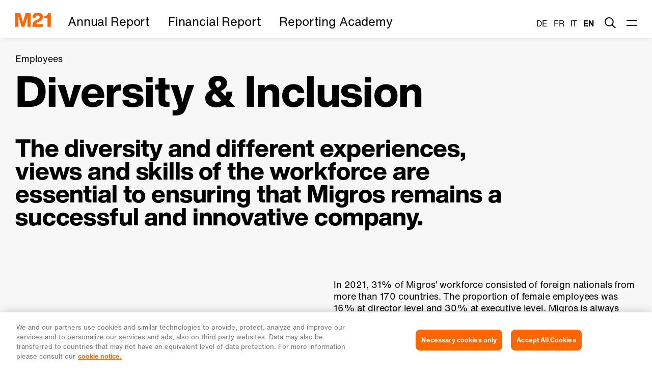

--- FILE ---
content_type: text/html; charset=UTF-8
request_url: https://report.migros.ch/2021/en/diversity-and-inclusion/
body_size: 10515
content:
<!DOCTYPE html>
<html lang="en-US" class="no-js no-svg">
  <head>
    <meta charset="UTF-8">
    <meta name="viewport" content="width=device-width, initial-scale=1">

    <meta name='robots' content='max-image-preview:large' />
<link rel="alternate" hreflang="de" href="https://report.migros.ch/2021/de/diversity-und-inclusion/" />
<link rel="alternate" hreflang="fr" href="https://report.migros.ch/2021/fr/diversite-et-inclusion/" />
<link rel="alternate" hreflang="it" href="https://report.migros.ch/2021/it/diversita-inclusione/" />
<link rel="alternate" hreflang="en" href="https://report.migros.ch/2021/en/diversity-and-inclusion/" />
<link rel='stylesheet' id='nswow_downloadcenter-css'  href='https://report.migros.ch/2021/app/plugins/nhs-downloadcenter/style.min.css?ver=1.0.14.202201' media='all' />
<link rel='stylesheet' id='nswow_post_navigation-css'  href='https://report.migros.ch/2021/app/plugins/nhs-menu-post-order/style.min.css?ver=1.0.24.202201' media='all' />
<link rel='stylesheet' id='nswow_notes-css'  href='https://report.migros.ch/2021/app/plugins/nhs-notes/style.min.css?ver=1.0.28.202201' media='all' />
<link rel='stylesheet' id='theme-styles-css'  href='https://report.migros.ch/2021/app/themes/migros-ar-theme/dist/css/wordpress.css?ver=1.0.0' media='all' />
<link rel='stylesheet' id='print-styles-css'  href='https://report.migros.ch/2021/app/themes/migros-ar-theme/dist/css/print.css?ver=1.0.0' media='print' />
<link rel='stylesheet' id='nswow_core-css'  href='https://report.migros.ch/2021/app/mu-plugins/nhs-core/src/../style.min.css?ver=1.0.45.lts-1' media='all' />
<script src='https://report.migros.ch/2021/wp/wp-includes/js/jquery/jquery.min.js?ver=3.6.0' id='jquery-core-js'></script>
<script src='https://report.migros.ch/2021/wp/wp-includes/js/jquery/jquery-migrate.min.js?ver=3.3.2' id='jquery-migrate-js'></script>
<script src='https://report.migros.ch/2021/app/mu-plugins/nhs-core/src/../script.min.js?ver=1.0.45.lts-1' id='nswow_core-js'></script>
<script src='https://report.migros.ch/2021/app/plugins/nhs-downloadcenter/script.min.js?ver=1.0.14.202201' id='nswow_downloadcenter-js'></script>
<script src='https://report.migros.ch/2021/app/plugins/nhs-menu-post-order/script.min.js?ver=1.0.24.202201' id='nswow_post_navigation-js'></script>
<script src='https://report.migros.ch/2021/app/plugins/nhs-notes/script.min.js?ver=1.0.28.202201' id='nswow_notes-js'></script>
<script src='https://report.migros.ch/2021/app/themes/migros-ar-theme/dist/js/lottie-player.js?ver=1.0.0' id='lottie-player-js'></script>
<link rel="canonical" href="https://report.migros.ch/2021/en/diversity-and-inclusion/" />
<link rel='shortlink' href='https://report.migros.ch/2021/en/?p=837' />
<script type="text/javascript">/*<![CDATA[*/  var NSContext = {"site":{"homeUrl":"https:\/\/report.migros.ch\/2021\/en\/","siteUrl":"https:\/\/report.migros.ch\/2021\/wp","ajaxUrl":"https:\/\/report.migros.ch\/2021\/wp\/wp-admin\/admin-ajax.php","restUrl":"https:\/\/report.migros.ch\/2021\/en\/wp-json\/"},"authenticated":false,"locale":"en_US","language":"en","user":[],"plugins":{"core":{"url":"https:\/\/report.migros.ch\/2021\/app\/mu-plugins\/nhs-core","version":"1.0.45.lts-1"},"dlc":{"url":"https:\/\/report.migros.ch\/2021\/app\/plugins\/nhs-downloadcenter","version":"1.0.14.202201","folderName":"downloads-migros-geschaeftsbericht-21"},"postnav":{"url":"https:\/\/report.migros.ch\/2021\/app\/plugins\/nhs-menu-post-order","version":"1.0.24.202201"},"notes":{"url":"https:\/\/report.migros.ch\/2021\/app\/plugins\/nhs-notes","version":"1.0.28.202201","matchedCategory":false,"ajaxAction":"nhs_notes","noteSelector":"table span.note","noteLinkClass":"note__link"},"seo":{"url":"https:\/\/report.migros.ch\/2021\/app\/plugins\/nhs-seo","version":"1.0.22.202201","googletagmanager":{"id":"KPC29B"}}},"theme":{"url":"https:\/\/report.migros.ch\/2021\/app\/themes\/migros-ar-theme","version":"1.0.0"},"token":"aKqAnooNF\/xsLNZGn5A15rkU5WfXe+t8EzuxslBpnNL8BBi0q+8fa0LAONSYr0GtZC0="};/*]]>*/</script><meta name="generator" content="WPML ver:4.4.11 stt:1,4,3,27;" />
<title>Diversity &amp; Inclusion – Annual Report 2021</title><meta name="description" content="Learn more about Migros – thanks to the Annual Report 2021." /><meta name="twitter:card" content="summary"><meta name="twitter:title" content="Diversity &amp; Inclusion – Annual Report 2021"><meta name="twitter:description" content="Learn more about Migros – thanks to the Annual Report 2021."><meta property="og:title" content="Diversity &amp; Inclusion – Annual Report 2021" /><meta property="og:type" content="article" /><meta property="og:url" content="https://report.migros.ch/2021/en/diversity-and-inclusion/" /><meta property="og:description" content="Learn more about Migros – thanks to the Annual Report 2021." /><meta property="og:site_name" content="Migros Geschäftsbericht 21 - Business Report" />
<link rel="shortcut icon" type="image/x-icon" href="https://report.migros.ch/2021/app/themes/migros-ar-theme/dist/favicons/favicon.ico"><!-- Google Tag Manager -->
<script>
(function(w,d,s,l,i){w[l]=w[l]||[];w[l].push({'gtm.start':
  new Date().getTime(),event:'gtm.js'});var f=d.getElementsByTagName(s)[0],
  j=d.createElement(s),dl=l!='dataLayer'?'&l='+l:'';j.async=true;j.src=
  'https://www.googletagmanager.com/gtm.js?id='+i+dl;f.parentNode.insertBefore(j,f);
})(window,document,'script','dataLayer','GTM-KPC29B');
</script>
<!-- End Google Tag Manager -->    <!-- OneTrust Cookies Consent Notice start for report.migros.ch -->
    <script type="text/javascript" src="https://cdn.cookielaw.org/consent/019306bf-4287-711b-bb80-06055700fea0/OtAutoBlock.js" ></script>
    <script src="https://cdn.cookielaw.org/scripttemplates/otSDKStub.js" data-document-language="true" type="text/javascript" charset="UTF-8" data-domain-script="019306bf-4287-711b-bb80-06055700fea0" ></script>
    <script type="text/javascript">
      function OptanonWrapper() { }
    </script>
    <!-- OneTrust Cookies Consent Notice end for report.migros.ch -->
  </head>

  <body class="post-template-default single single-post postid-837 single-format-standard wordpress wp-production">
  <div id="ie-11-support"><span>IE 11 is a very old browser and is not supported on this site.</span></div>

      <div class="wordpress-wrapper">

      <!-- Google Tag Manager (noscript) -->
<noscript>
  <iframe src="https://www.googletagmanager.com/ns.html?id=GTM-KPC29B" height="0" width="0" style="display:none;visibility:hidden"></iframe>
</noscript>
<!-- End Google Tag Manager (noscript) -->      <div class="wordpress-wrapper__top">

        <header class="header">
          <div class="header__container">

    <div class="header__logo header-logo">
    <a href="https://report.migros.ch/2021/en/" class="header-logo__link">
      <span class="nhs-icon"><svg xmlns="http://www.w3.org/2000/svg" viewBox="0 0 55 22"><path fill="currentColor" fill-rule="evenodd" d="M7.59.48l2.82 9.18.077.266c.369 1.272.833 2.953 1.393 5.044.48-1.9.96-3.7 1.44-5.4L16.11.48h7.59v21.36h-4.83v-7.059c.008-3.647.068-6.824.18-9.531-.38 1.46-.86 3.08-1.44 4.86l-3.69 11.73H9.78L6.09 10.11l-.166-.541A179.651 179.651 0 014.68 5.28c.1 3.36.15 6.79.15 10.29v6.27H0V.48h7.59zM34.71 0c2.46 0 4.4.6 5.82 1.8 1.4 1.2 2.1 2.73 2.1 4.59 0 1.84-.49 3.31-1.47 4.41-1 1.12-2.56 2.16-4.68 3.12l-1.77.84-.274.132c-.796.393-1.37.774-1.721 1.143-.39.41-.625.945-.705 1.605h10.8v4.2h-16.5l.12-1.89.032-.473c.101-1.242.32-2.335.658-3.277.28-.72.62-1.36 1.02-1.92 1.02-1.3 2.54-2.35 4.56-3.15l1.68-.75.283-.12c1.012-.444 1.743-.91 2.192-1.395.49-.53.735-1.195.735-1.995 0-.86-.26-1.52-.78-1.98-.52-.46-1.26-.69-2.22-.69-2.14 0-3.21 1.14-3.21 3.42h-4.83l.002-.34c.044-2.237.724-3.994 2.038-5.27C29.97.67 32.01 0 34.71 0zm20.01.48v21.36h-5.07V8.49h-4.98V5.04l.48-.03.333-.026c1.422-.132 2.551-.518 3.387-1.159.9-.69 1.52-1.805 1.86-3.345h3.99z"/></svg></span>    </a>
  </div>

    <ul id="header-menu" class="menu menu--level-0 menu--header"><li id='menu-item-179' class='menu__item menu__item--level-0 menu__item--has-no-children'><a href='#' class='menu__link menu__link--level-0'><span class='menu__link-text'>Annual Report</span></a></li>
<li id='menu-item-180' class='menu__item menu__item--level-0 menu__item--has-no-children'><a href='#' class='menu__link menu__link--level-0'><span class='menu__link-text'>Financial Report</span></a></li>
<li id='menu-item-1800' class='menu__item menu__item--level-0 menu__item--has-no-children js-overlay-link'><a href='https://report.migros.ch/2021/en/academy/' class='menu__link menu__link--level-0'><span class='menu__link-text'>Reporting Academy</span></a></li>
</ul>
    <div class="header__language-switcher">
    <!-- Fix for WPML CVE-2024-6386: Don't use shortcode "wpml_language_switcher" in WPML version prior to 4.6.13 -->


  <div class="language-switcher">
    <ul class="language-switcher__list">
                      <li class="wpml-ls-item wpml-ls-item-de language-switcher__item">
          <a href="https://report.migros.ch/2021/de/diversity-und-inclusion/" class="language-switcher__link">
            de          </a>
        </li>
                      <li class="wpml-ls-item wpml-ls-item-fr language-switcher__item">
          <a href="https://report.migros.ch/2021/fr/diversite-et-inclusion/" class="language-switcher__link">
            fr          </a>
        </li>
                      <li class="wpml-ls-item wpml-ls-item-it language-switcher__item">
          <a href="https://report.migros.ch/2021/it/diversita-inclusione/" class="language-switcher__link">
            it          </a>
        </li>
                      <li class="wpml-ls-item wpml-ls-item-en wpml-ls-current-language language-switcher__item">
          <a href="https://report.migros.ch/2021/en/diversity-and-inclusion/" class="language-switcher__link">
            en          </a>
        </li>
          </ul>
  </div>
  </div>

    <div class="header__search-toggle search-toggle">
    <a href="#0" class="js-search-toggle search-toggle__icon">
  <span class="nhs-icon"><svg xmlns="http://www.w3.org/2000/svg" viewBox="0 0 32 32"><path fill="currentColor" d="M4.132 3.418c5.048-4.671 12.927-4.554 17.833.35 4.68 4.681 5 12.07.962 17.122l9.07 9.063L29.952 32l-9.073-9.064c-5.051 4.029-12.433 3.706-17.111-.971-5.024-5.025-5.024-13.172 0-18.197zM19.92 5.815c-3.895-3.895-10.21-3.895-14.105 0-3.893 3.894-3.893 10.209 0 14.104 3.895 3.894 10.21 3.894 14.105 0 3.894-3.895 3.894-10.21 0-14.104z"/></svg></span></a>
  </div>

    <div class="header__menu-toggle menu-toggle">
    <div class="menu-toggle__burger js-menu-toggle">
      <span class="menu-toggle__burger-line"></span>
      <span class="menu-toggle__burger-line"></span>
    </div>
  </div>

    <div class="menu-container">
    <div class="menu-container__inner">
      <div class="menu-container__header">
                <div class="menu-container__language-switcher">
          <!-- Fix for WPML CVE-2024-6386: Don't use shortcode "wpml_language_switcher" in WPML version prior to 4.6.13 -->


  <div class="language-switcher">
    <ul class="language-switcher__list">
                      <li class="wpml-ls-item wpml-ls-item-de language-switcher__item">
          <a href="https://report.migros.ch/2021/de/diversity-und-inclusion/" class="language-switcher__link">
            de          </a>
        </li>
                      <li class="wpml-ls-item wpml-ls-item-fr language-switcher__item">
          <a href="https://report.migros.ch/2021/fr/diversite-et-inclusion/" class="language-switcher__link">
            fr          </a>
        </li>
                      <li class="wpml-ls-item wpml-ls-item-it language-switcher__item">
          <a href="https://report.migros.ch/2021/it/diversita-inclusione/" class="language-switcher__link">
            it          </a>
        </li>
                      <li class="wpml-ls-item wpml-ls-item-en wpml-ls-current-language language-switcher__item">
          <a href="https://report.migros.ch/2021/en/diversity-and-inclusion/" class="language-switcher__link">
            en          </a>
        </li>
          </ul>
  </div>
        </div>

                <div class="menu-container__search-toggle search-toggle">
          <a href="#0" class="js-search-toggle search-toggle__icon">
  <span class="nhs-icon"><svg xmlns="http://www.w3.org/2000/svg" viewBox="0 0 32 32"><path fill="currentColor" d="M4.132 3.418c5.048-4.671 12.927-4.554 17.833.35 4.68 4.681 5 12.07.962 17.122l9.07 9.063L29.952 32l-9.073-9.064c-5.051 4.029-12.433 3.706-17.111-.971-5.024-5.025-5.024-13.172 0-18.197zM19.92 5.815c-3.895-3.895-10.21-3.895-14.105 0-3.893 3.894-3.893 10.209 0 14.104 3.895 3.894 10.21 3.894 14.105 0 3.894-3.895 3.894-10.21 0-14.104z"/></svg></span></a>
        </div>
      </div>

      <div class="menu-container__menu">
        <ul id="main-menu-left" class="menu menu--level-0 menu--main menu--main-left"><li id='menu-item-1823' class='menu__item menu__item--level-0 menu__item--has-children menu__item--ancestor-active'><a href='#' class='menu__link menu__link--level-0'><span class='menu__link-text'>Annual Report</span><span class="menu__toggle"><span class="menu__toggle-line"></span><span class="menu__toggle-line"></span></span></a>
	<ul class="menu menu--level-1">
    <li id='menu-item-1824' class='menu__item menu__item--level-1 menu__item--has-children menu__item--has-download'><a target='_blank' href='https://report.migros.ch/2021/app/uploads/Progress_Report.pdf' class='menu__link menu__link--level-1'><span class='menu__link-text'>Progress Report</span><span class="menu__toggle"><span class="menu__toggle-line"></span><span class="menu__toggle-line"></span></span><span class="menu__download-arrow--link" file="https://report.migros.ch/2021/app/uploads/Progress_Report.pdf" filename="Progress_Report.pdf"><span class="nhs-icon"><svg class="svg svg-download" xmlns="http://www.w3.org/2000/svg" viewBox="0 0 15 19"><g data-name="Gruppe 667"><g><g data-name="Gruppe 615"><path data-name="Pfad 355" d="M14.999 10.118l-7.5 5.508-7.5-5.508V7.927l3.475 2.539 3.055 2.314V0h1.938v12.78l3.055-2.314 3.477-2.539z" fill="#f60"/></g></g><path data-name="Rechteck 187" fill="#f60" d="M0 17.268h15V19H0z"/></g></svg></span></span></a><a class="menu__download-item" href="https://report.migros.ch/2021/app/uploads/Progress_Report.pdf" download="Progress_Report.pdf"><span class="menu__download-arrow"><span class="nhs-icon"><svg class="svg svg-download" xmlns="http://www.w3.org/2000/svg" viewBox="0 0 15 19"><g data-name="Gruppe 667"><g><g data-name="Gruppe 615"><path data-name="Pfad 355" d="M14.999 10.118l-7.5 5.508-7.5-5.508V7.927l3.475 2.539 3.055 2.314V0h1.938v12.78l3.055-2.314 3.477-2.539z" fill="#f60"/></g></g><path data-name="Rechteck 187" fill="#f60" d="M0 17.268h15V19H0z"/></g></svg></span></span> Download Kapitel</a>
		<ul class="menu menu--level-2">
        <li id='menu-item-1793' class='menu__item menu__item--level-2 menu__item--has-no-children'><a href='https://report.migros.ch/2021/en/the-chairwoman-and-ceos-review/' class='menu__link menu__link--level-2'><span class='menu__link-text'>The Chairwoman and CEO’s Review</span></a></li>
	</ul>
</li>
    <li id='menu-item-1826' class='menu__item menu__item--level-1 menu__item--has-children menu__item--has-download'><a target='_blank' href='https://report.migros.ch/2021/app/uploads/2021_in_Brief.pdf' class='menu__link menu__link--level-1'><span class='menu__link-text'>2021 in Brief</span><span class="menu__toggle"><span class="menu__toggle-line"></span><span class="menu__toggle-line"></span></span><span class="menu__download-arrow--link" file="https://report.migros.ch/2021/app/uploads/2021_in_Brief.pdf" filename="2021_in_Brief.pdf"><span class="nhs-icon"><svg class="svg svg-download" xmlns="http://www.w3.org/2000/svg" viewBox="0 0 15 19"><g data-name="Gruppe 667"><g><g data-name="Gruppe 615"><path data-name="Pfad 355" d="M14.999 10.118l-7.5 5.508-7.5-5.508V7.927l3.475 2.539 3.055 2.314V0h1.938v12.78l3.055-2.314 3.477-2.539z" fill="#f60"/></g></g><path data-name="Rechteck 187" fill="#f60" d="M0 17.268h15V19H0z"/></g></svg></span></span></a><a class="menu__download-item" href="https://report.migros.ch/2021/app/uploads/2021_in_Brief.pdf" download="2021_in_Brief.pdf"><span class="menu__download-arrow"><span class="nhs-icon"><svg class="svg svg-download" xmlns="http://www.w3.org/2000/svg" viewBox="0 0 15 19"><g data-name="Gruppe 667"><g><g data-name="Gruppe 615"><path data-name="Pfad 355" d="M14.999 10.118l-7.5 5.508-7.5-5.508V7.927l3.475 2.539 3.055 2.314V0h1.938v12.78l3.055-2.314 3.477-2.539z" fill="#f60"/></g></g><path data-name="Rechteck 187" fill="#f60" d="M0 17.268h15V19H0z"/></g></svg></span></span> Download Kapitel</a>
		<ul class="menu menu--level-2">
        <li id='menu-item-2458' class='menu__item menu__item--level-2 menu__item--has-no-children'><a href='https://report.migros.ch/2021/en/main-key-figures/' class='menu__link menu__link--level-2'><span class='menu__link-text'>Main key figures</span></a></li>
        <li id='menu-item-1827' class='menu__item menu__item--level-2 menu__item--has-children'><a href='#' class='menu__link menu__link--level-2'><span class='menu__link-text'>Strategic business units</span><span class="menu__toggle"><span class="menu__toggle-line"></span><span class="menu__toggle-line"></span></span></a>
			<ul class="menu menu--level-3">
            <li id='menu-item-522' class='menu__item menu__item--level-3 menu__item--has-no-children'><a href='https://report.migros.ch/2021/en/cooperative-retailing/' class='menu__link menu__link--level-3'><span class='menu__link-text'>Cooperative Retailing</span></a></li>
            <li id='menu-item-413' class='menu__item menu__item--level-3 menu__item--has-no-children'><a href='https://report.migros.ch/2021/en/commerce/' class='menu__link menu__link--level-3'><span class='menu__link-text'>Commerce</span></a></li>
            <li id='menu-item-523' class='menu__item menu__item--level-3 menu__item--has-no-children'><a href='https://report.migros.ch/2021/en/migros-industrie/' class='menu__link menu__link--level-3'><span class='menu__link-text'>Migros Industrie</span></a></li>
            <li id='menu-item-416' class='menu__item menu__item--level-3 menu__item--has-no-children'><a href='https://report.migros.ch/2021/en/financial-services/' class='menu__link menu__link--level-3'><span class='menu__link-text'>Financial Services</span></a></li>
            <li id='menu-item-530' class='menu__item menu__item--level-3 menu__item--has-no-children'><a href='https://report.migros.ch/2021/en/travel/' class='menu__link menu__link--level-3'><span class='menu__link-text'>Travel</span></a></li>
		</ul>
</li>
        <li id='menu-item-524' class='menu__item menu__item--level-2 menu__item--has-no-children'><a href='https://report.migros.ch/2021/en/services/' class='menu__link menu__link--level-2'><span class='menu__link-text'>Services</span></a></li>
	</ul>
</li>
    <li id='menu-item-1834' class='menu__item menu__item--level-1 menu__item--has-children menu__item--ancestor-active menu__item--has-download'><a target='_blank' href='https://report.migros.ch/2021/app/uploads/About_Migros.pdf' class='menu__link menu__link--level-1'><span class='menu__link-text'>About Migros</span><span class="menu__toggle"><span class="menu__toggle-line"></span><span class="menu__toggle-line"></span></span><span class="menu__download-arrow--link" file="https://report.migros.ch/2021/app/uploads/About_Migros.pdf" filename="About_Migros.pdf"><span class="nhs-icon"><svg class="svg svg-download" xmlns="http://www.w3.org/2000/svg" viewBox="0 0 15 19"><g data-name="Gruppe 667"><g><g data-name="Gruppe 615"><path data-name="Pfad 355" d="M14.999 10.118l-7.5 5.508-7.5-5.508V7.927l3.475 2.539 3.055 2.314V0h1.938v12.78l3.055-2.314 3.477-2.539z" fill="#f60"/></g></g><path data-name="Rechteck 187" fill="#f60" d="M0 17.268h15V19H0z"/></g></svg></span></span></a><a class="menu__download-item" href="https://report.migros.ch/2021/app/uploads/About_Migros.pdf" download="About_Migros.pdf"><span class="menu__download-arrow"><span class="nhs-icon"><svg class="svg svg-download" xmlns="http://www.w3.org/2000/svg" viewBox="0 0 15 19"><g data-name="Gruppe 667"><g><g data-name="Gruppe 615"><path data-name="Pfad 355" d="M14.999 10.118l-7.5 5.508-7.5-5.508V7.927l3.475 2.539 3.055 2.314V0h1.938v12.78l3.055-2.314 3.477-2.539z" fill="#f60"/></g></g><path data-name="Rechteck 187" fill="#f60" d="M0 17.268h15V19H0z"/></g></svg></span></span> Download Kapitel</a>
		<ul class="menu menu--level-2">
        <li id='menu-item-420' class='menu__item menu__item--level-2 menu__item--has-children'><a href='https://report.migros.ch/2021/en/vision-and-strategy/' class='menu__link menu__link--level-2'><span class='menu__link-text'>Vision &#038; Strategy</span><span class="menu__toggle"><span class="menu__toggle-line"></span><span class="menu__toggle-line"></span></span></a>
			<ul class="menu menu--level-3">
            <li id='menu-item-833' class='menu__item menu__item--level-3 menu__item--has-no-children'><a href='https://report.migros.ch/2021/en/subsidiaries-and-participatory-interests/' class='menu__link menu__link--level-3'><span class='menu__link-text'>Subsidiaries &#038; Participatory Interests</span></a></li>
		</ul>
</li>
        <li id='menu-item-1794' class='menu__item menu__item--level-2 menu__item--has-children'><a href='https://report.migros.ch/2021/en/responsibility/' class='menu__link menu__link--level-2'><span class='menu__link-text'>Responsibility</span><span class="menu__toggle"><span class="menu__toggle-line"></span><span class="menu__toggle-line"></span></span></a>
			<ul class="menu menu--level-3">
            <li id='menu-item-525' class='menu__item menu__item--level-3 menu__item--has-no-children'><a href='https://report.migros.ch/2021/en/sustainable-development/' class='menu__link menu__link--level-3'><span class='menu__link-text'>Sustainable development</span></a></li>
            <li id='menu-item-834' class='menu__item menu__item--level-3 menu__item--has-no-children'><a href='https://report.migros.ch/2021/en/migros-commitment/' class='menu__link menu__link--level-3'><span class='menu__link-text'>Migros Commitment</span></a></li>
            <li id='menu-item-835' class='menu__item menu__item--level-3 menu__item--has-no-children'><a href='https://report.migros.ch/2021/en/health/' class='menu__link menu__link--level-3'><span class='menu__link-text'>Health</span></a></li>
		</ul>
</li>
        <li id='menu-item-1841' class='menu__item menu__item--level-2 menu__item--has-children menu__item--parent-active menu__item--ancestor-active'><a href='#' class='menu__link menu__link--level-2'><span class='menu__link-text'>Employees</span><span class="menu__toggle"><span class="menu__toggle-line"></span><span class="menu__toggle-line"></span></span></a>
			<ul class="menu menu--level-3">
            <li id='menu-item-1795' class='menu__item menu__item--level-3 menu__item--has-no-children'><a href='https://report.migros.ch/2021/en/personnel-figures/' class='menu__link menu__link--level-3'><span class='menu__link-text'>Personnel Figures</span></a></li>
            <li id='menu-item-836' class='menu__item menu__item--level-3 menu__item--has-no-children'><a href='https://report.migros.ch/2021/en/talent-management/' class='menu__link menu__link--level-3'><span class='menu__link-text'>Talent Management</span></a></li>
            <li id='menu-item-837' class='menu__item menu__item--level-3 menu__item--has-no-children menu__item--active'><a href='https://report.migros.ch/2021/en/diversity-and-inclusion/' class='menu__link menu__link--level-3'><span class='menu__link-text'>Diversity &#038; Inclusion</span></a></li>
            <li id='menu-item-839' class='menu__item menu__item--level-3 menu__item--has-no-children'><a href='https://report.migros.ch/2021/en/health-and-performance/' class='menu__link menu__link--level-3'><span class='menu__link-text'>Health &#038; Performance</span></a></li>
		</ul>
</li>
	</ul>
</li>
    <li id='menu-item-1846' class='menu__item menu__item--level-1 menu__item--has-children menu__item--has-download'><a target='_blank' href='https://report.migros.ch/2021/app/uploads/Governance_en.pdf' class='menu__link menu__link--level-1'><span class='menu__link-text'>Governance</span><span class="menu__toggle"><span class="menu__toggle-line"></span><span class="menu__toggle-line"></span></span><span class="menu__download-arrow--link" file="https://report.migros.ch/2021/app/uploads/Governance_en.pdf" filename="Governance_en.pdf"><span class="nhs-icon"><svg class="svg svg-download" xmlns="http://www.w3.org/2000/svg" viewBox="0 0 15 19"><g data-name="Gruppe 667"><g><g data-name="Gruppe 615"><path data-name="Pfad 355" d="M14.999 10.118l-7.5 5.508-7.5-5.508V7.927l3.475 2.539 3.055 2.314V0h1.938v12.78l3.055-2.314 3.477-2.539z" fill="#f60"/></g></g><path data-name="Rechteck 187" fill="#f60" d="M0 17.268h15V19H0z"/></g></svg></span></span></a><a class="menu__download-item" href="https://report.migros.ch/2021/app/uploads/Governance_en.pdf" download="Governance_en.pdf"><span class="menu__download-arrow"><span class="nhs-icon"><svg class="svg svg-download" xmlns="http://www.w3.org/2000/svg" viewBox="0 0 15 19"><g data-name="Gruppe 667"><g><g data-name="Gruppe 615"><path data-name="Pfad 355" d="M14.999 10.118l-7.5 5.508-7.5-5.508V7.927l3.475 2.539 3.055 2.314V0h1.938v12.78l3.055-2.314 3.477-2.539z" fill="#f60"/></g></g><path data-name="Rechteck 187" fill="#f60" d="M0 17.268h15V19H0z"/></g></svg></span></span> Download Kapitel</a>
		<ul class="menu menu--level-2">
        <li id='menu-item-350' class='menu__item menu__item--level-2 menu__item--has-no-children'><a href='https://report.migros.ch/2021/en/organisation-and-structure/' class='menu__link menu__link--level-2'><span class='menu__link-text'>Organisation &#038; Structure</span></a></li>
        <li id='menu-item-388' class='menu__item menu__item--level-2 menu__item--has-no-children'><a href='https://report.migros.ch/2021/en/assembly-of-delegates/' class='menu__link menu__link--level-2'><span class='menu__link-text'>Assembly of Delegates</span></a></li>
        <li id='menu-item-829' class='menu__item menu__item--level-2 menu__item--has-no-children'><a href='https://report.migros.ch/2021/en/board-of-directors/' class='menu__link menu__link--level-2'><span class='menu__link-text'>Board of Directors</span></a></li>
        <li id='menu-item-404' class='menu__item menu__item--level-2 menu__item--has-no-children'><a href='https://report.migros.ch/2021/en/management_en/' class='menu__link menu__link--level-2'><span class='menu__link-text'>Management</span></a></li>
        <li id='menu-item-368' class='menu__item menu__item--level-2 menu__item--has-no-children'><a href='https://report.migros.ch/2021/en/internal-control-instruments/' class='menu__link menu__link--level-2'><span class='menu__link-text'>Internal Control Instruments</span></a></li>
        <li id='menu-item-429' class='menu__item menu__item--level-2 menu__item--has-no-children'><a href='https://report.migros.ch/2021/en/information-policy/' class='menu__link menu__link--level-2'><span class='menu__link-text'>Information Policy</span></a></li>
        <li id='menu-item-430' class='menu__item menu__item--level-2 menu__item--has-no-children'><a href='https://report.migros.ch/2021/en/board-of-control/' class='menu__link menu__link--level-2'><span class='menu__link-text'>Board of Control</span></a></li>
        <li id='menu-item-841' class='menu__item menu__item--level-2 menu__item--has-no-children'><a href='https://report.migros.ch/2021/en/remuneration-report/' class='menu__link menu__link--level-2'><span class='menu__link-text'>Remuneration Report</span></a></li>
	</ul>
</li>
</ul>
</li>
<li id='menu-item-1855' class='menu__item menu__item--level-0 menu__item--has-children'><a href='#' class='menu__link menu__link--level-0'><span class='menu__link-text'>Financial Report</span><span class="menu__toggle"><span class="menu__toggle-line"></span><span class="menu__toggle-line"></span></span></a>
	<ul class="menu menu--level-1">
    <li id='menu-item-1856' class='menu__item menu__item--level-1 menu__item--has-no-children menu__item--has-download'><a target='_blank' href='https://report.migros.ch/2021/app/uploads/M-Gruppe-FIBE-FER-2021_en.pdf' class='menu__link menu__link--level-1'><span class='menu__link-text'>Financial Report 2021</span><span class="menu__download-arrow--link" file="https://report.migros.ch/2021/app/uploads/M-Gruppe-FIBE-FER-2021_en.pdf" filename="M-Gruppe-FIBE-FER-2021_en.pdf"><span class="nhs-icon"><svg class="svg svg-download" xmlns="http://www.w3.org/2000/svg" viewBox="0 0 15 19"><g data-name="Gruppe 667"><g><g data-name="Gruppe 615"><path data-name="Pfad 355" d="M14.999 10.118l-7.5 5.508-7.5-5.508V7.927l3.475 2.539 3.055 2.314V0h1.938v12.78l3.055-2.314 3.477-2.539z" fill="#f60"/></g></g><path data-name="Rechteck 187" fill="#f60" d="M0 17.268h15V19H0z"/></g></svg></span></span></a><a class="menu__download-item" href="https://report.migros.ch/2021/app/uploads/M-Gruppe-FIBE-FER-2021_en.pdf" download="M-Gruppe-FIBE-FER-2021_en.pdf"><span class="menu__download-arrow"><span class="nhs-icon"><svg class="svg svg-download" xmlns="http://www.w3.org/2000/svg" viewBox="0 0 15 19"><g data-name="Gruppe 667"><g><g data-name="Gruppe 615"><path data-name="Pfad 355" d="M14.999 10.118l-7.5 5.508-7.5-5.508V7.927l3.475 2.539 3.055 2.314V0h1.938v12.78l3.055-2.314 3.477-2.539z" fill="#f60"/></g></g><path data-name="Rechteck 187" fill="#f60" d="M0 17.268h15V19H0z"/></g></svg></span></span> Download Kapitel</a></li>
</ul>
</li>
</ul>
        <div>
          <ul id="main-menu-right" class="menu menu--level-0 menu--main menu--main-right"><li id='menu-item-1857' class='menu__item menu__item--level-0 menu__item--has-children menu__item--submenu-visible'><a href='#' class='menu__link menu__link--level-0'><span class='menu__link-text'>Downloads</span><span class="menu__toggle"><span class="menu__toggle-line"></span><span class="menu__toggle-line"></span></span></a>
	<ul class="menu menu--level-1">
    <li id='menu-item-1858' class='menu__item menu__item--level-1 menu__item--has-no-children menu__item--has-download'><a target='_blank' href='https://report.migros.ch/2021/app/uploads/Migros_Report_21_en.pdf' class='menu__link menu__link--level-1'><span class='menu__link-text'>Annual Report 2021</span><span class="menu__download-arrow--link" file="https://report.migros.ch/2021/app/uploads/Migros_Report_21_en.pdf" filename="Migros_Report_21_en.pdf"><span class="nhs-icon"><svg class="svg svg-download" xmlns="http://www.w3.org/2000/svg" viewBox="0 0 15 19"><g data-name="Gruppe 667"><g><g data-name="Gruppe 615"><path data-name="Pfad 355" d="M14.999 10.118l-7.5 5.508-7.5-5.508V7.927l3.475 2.539 3.055 2.314V0h1.938v12.78l3.055-2.314 3.477-2.539z" fill="#f60"/></g></g><path data-name="Rechteck 187" fill="#f60" d="M0 17.268h15V19H0z"/></g></svg></span></span></a><a class="menu__download-item" href="https://report.migros.ch/2021/app/uploads/Migros_Report_21_en.pdf" download="Migros_Report_21_en.pdf"><span class="menu__download-arrow"><span class="nhs-icon"><svg class="svg svg-download" xmlns="http://www.w3.org/2000/svg" viewBox="0 0 15 19"><g data-name="Gruppe 667"><g><g data-name="Gruppe 615"><path data-name="Pfad 355" d="M14.999 10.118l-7.5 5.508-7.5-5.508V7.927l3.475 2.539 3.055 2.314V0h1.938v12.78l3.055-2.314 3.477-2.539z" fill="#f60"/></g></g><path data-name="Rechteck 187" fill="#f60" d="M0 17.268h15V19H0z"/></g></svg></span></span> Download Kapitel</a></li>
    <li id='menu-item-1859' class='menu__item menu__item--level-1 menu__item--has-no-children menu__item--has-download'><a target='_blank' href='https://report.migros.ch/2021/app/uploads/M-Gruppe-FIBE-FER-2021_en.pdf' class='menu__link menu__link--level-1'><span class='menu__link-text'>Financial Report 2021</span><span class="menu__download-arrow--link" file="https://report.migros.ch/2021/app/uploads/M-Gruppe-FIBE-FER-2021_en.pdf" filename="M-Gruppe-FIBE-FER-2021_en.pdf"><span class="nhs-icon"><svg class="svg svg-download" xmlns="http://www.w3.org/2000/svg" viewBox="0 0 15 19"><g data-name="Gruppe 667"><g><g data-name="Gruppe 615"><path data-name="Pfad 355" d="M14.999 10.118l-7.5 5.508-7.5-5.508V7.927l3.475 2.539 3.055 2.314V0h1.938v12.78l3.055-2.314 3.477-2.539z" fill="#f60"/></g></g><path data-name="Rechteck 187" fill="#f60" d="M0 17.268h15V19H0z"/></g></svg></span></span></a><a class="menu__download-item" href="https://report.migros.ch/2021/app/uploads/M-Gruppe-FIBE-FER-2021_en.pdf" download="M-Gruppe-FIBE-FER-2021_en.pdf"><span class="menu__download-arrow"><span class="nhs-icon"><svg class="svg svg-download" xmlns="http://www.w3.org/2000/svg" viewBox="0 0 15 19"><g data-name="Gruppe 667"><g><g data-name="Gruppe 615"><path data-name="Pfad 355" d="M14.999 10.118l-7.5 5.508-7.5-5.508V7.927l3.475 2.539 3.055 2.314V0h1.938v12.78l3.055-2.314 3.477-2.539z" fill="#f60"/></g></g><path data-name="Rechteck 187" fill="#f60" d="M0 17.268h15V19H0z"/></g></svg></span></span> Download Kapitel</a></li>
    <li id='menu-item-1860' class='menu__item menu__item--level-1 menu__item--has-no-children menu__item--has-download'><a target='_blank' href='https://report.migros.ch/2021/app/uploads/MGB_ZaFa_220325_EN_Doppelseiten.pdf' class='menu__link menu__link--level-1'><span class='menu__link-text'>Facts &#038; Figures 2021</span><span class="menu__download-arrow--link" file="https://report.migros.ch/2021/app/uploads/MGB_ZaFa_220325_EN_Doppelseiten.pdf" filename="MGB_ZaFa_220325_EN_Doppelseiten.pdf"><span class="nhs-icon"><svg class="svg svg-download" xmlns="http://www.w3.org/2000/svg" viewBox="0 0 15 19"><g data-name="Gruppe 667"><g><g data-name="Gruppe 615"><path data-name="Pfad 355" d="M14.999 10.118l-7.5 5.508-7.5-5.508V7.927l3.475 2.539 3.055 2.314V0h1.938v12.78l3.055-2.314 3.477-2.539z" fill="#f60"/></g></g><path data-name="Rechteck 187" fill="#f60" d="M0 17.268h15V19H0z"/></g></svg></span></span></a><a class="menu__download-item" href="https://report.migros.ch/2021/app/uploads/MGB_ZaFa_220325_EN_Doppelseiten.pdf" download="MGB_ZaFa_220325_EN_Doppelseiten.pdf"><span class="menu__download-arrow"><span class="nhs-icon"><svg class="svg svg-download" xmlns="http://www.w3.org/2000/svg" viewBox="0 0 15 19"><g data-name="Gruppe 667"><g><g data-name="Gruppe 615"><path data-name="Pfad 355" d="M14.999 10.118l-7.5 5.508-7.5-5.508V7.927l3.475 2.539 3.055 2.314V0h1.938v12.78l3.055-2.314 3.477-2.539z" fill="#f60"/></g></g><path data-name="Rechteck 187" fill="#f60" d="M0 17.268h15V19H0z"/></g></svg></span></span> Download Kapitel</a></li>
</ul>
</li>
</ul>
          <div class="menu-medien">
            <span class="menu-medien__title">
              Media            </span>
            <div class="menu-medien__content">
              <p>For questions, please contact the media office of the Federation of Migros Cooperatives:</p>
<p><a href="tel:+41585703838">058 570 38 38 </a></p>
<p><a href="mailto:media@migros.ch">media@migros.ch</a></p>
<p>&nbsp;</p>
<p>You can find further information and images to download here:</p>
            </div>
            <a class="menu__cta ns-button ns-button--orange" href="https://www.migros.ch/de/unternehmen/medien/konferenz-2022.html" target="_blank">
              <span>Media page</span>
              <span class="ns-button__sign"></span>
            </a>
          </div>
        </div>
      </div>

            <div class="header__search search">
  <div class="search__inner">
    <div class="search__form">
        
<form role="search" method="get" class="form form--search" action="https://report.migros.ch/2021/en/">
    <div class="form__group">
        <label class="form__label sr" for="search-form-696f458531bdf">
            Search        </label>
        <input type="search" id="search-form-696f458531bdf" class="form__input form__input--search" placeholder="Enter search term …" value="" name="s"/>
        <button type="submit" class="button button--search">
            <span class="button__text">
                Search            </span>
        </button>
    </div>
</form>
    </div>
    <div class="search__results empty">
  <div class="search__loader"><span class="search__loader-inner"></span></div>
</div>
    
  </div>
</div>

      <div class="menu-container__footer">
        <div class="legal"><a href="https://report.migros.ch/2021/en/legal-information/" target="_blank">Legal information</a></div>                
  <ul class="social-media">
          <li class="social-media__item">
        <a href="https://www.facebook.com/migros/" class="social-media__link" target="_blank" title="facebook"><span class="nhs-icon"><svg xmlns="http://www.w3.org/2000/svg" viewBox="0 0 32 62"><path fill="currentColor" fill-rule="evenodd" d="M0 34.614V23.203h9.123v-9.129C9.123 4.642 15.093 0 23.502 0c4.028 0 7.49.301 8.498.434v9.859l-5.832.002c-4.573 0-5.64 2.175-5.64 5.365v7.543h11.404l-2.281 11.41h-9.124L20.71 62H9.123V34.614H0z"/></svg></span></a>
      </li>
          <li class="social-media__item">
        <a href="https://www.instagram.com/migros/" class="social-media__link" target="_blank" title="instagram"><span class="nhs-icon"><svg xmlns="http://www.w3.org/2000/svg" viewBox="0 0 32 32"><g fill="currentColor" fill-rule="evenodd"><circle cx="24.594" cy="7.45" r="2.081"/><path d="M16 7.759a8.228 8.228 0 110 16.455A8.228 8.228 0 0116 7.76zm0 2.8a5.428 5.428 0 100 10.855 5.428 5.428 0 000-10.855z"/><path d="M23 0a9 9 0 019 9v14a9 9 0 01-9 9H9a9 9 0 01-9-9V9a9 9 0 019-9h14zm0 2.8H9a6.2 6.2 0 00-6.196 5.973L2.8 9v14a6.2 6.2 0 005.973 6.196L9 29.2h14a6.2 6.2 0 006.196-5.973L29.2 23V9a6.2 6.2 0 00-5.973-6.196L23 2.8z"/></g></svg></span></a>
      </li>
          <li class="social-media__item">
        <a href="https://ch.linkedin.com/company/migros-genossenschafts-bund" class="social-media__link" target="_blank" title="linkedin"><span class="nhs-icon"><svg xmlns="http://www.w3.org/2000/svg" viewBox="0 0 32 27"><path fill="currentColor" fill-rule="evenodd" d="M25.875 0C26.496 0 27 .504 27 1.125v24.75c0 .621-.504 1.125-1.125 1.125H1.125A1.125 1.125 0 010 25.874V1.124C0 .505.504 0 1.126 0zM30 23a2 2 0 110 4 2 2 0 010-4zm0 .3a1.7 1.7 0 100 3.4 1.7 1.7 0 000-3.4zm-.026.638l.102.003c.066.005.128.014.188.027.088.02.166.052.23.098a.46.46 0 01.152.175c.036.072.054.16.054.264a.526.526 0 01-.327.492.712.712 0 01-.14.043l-.076.011.621 1.011h-.264l-.588-.993h-.36v.993h-.216v-2.124h.624zm-.024.186h-.384v.759h.375c.174 0 .308-.031.402-.095a.319.319 0 00.141-.283.368.368 0 00-.039-.177.32.32 0 00-.108-.117.492.492 0 00-.168-.066 1.057 1.057 0 00-.219-.021zM18.204 9.802c-1.948 0-3.254 1.068-3.789 2.081h-.054v-1.761h-3.84v12.885h4v-6.373c0-1.681.319-3.31 2.402-3.31 2.055 0 2.08 1.923 2.08 3.417v6.266h4.005V15.94c0-3.47-.749-6.138-4.804-6.138zm-10.194.32H4v12.885H8.01V10.122zM6.007 3.717a2.321 2.321 0 102.321 2.322 2.323 2.323 0 00-2.321-2.322z"/></svg></span></a>
      </li>
          <li class="social-media__item">
        <a href="https://twitter.com/migros" class="social-media__link" target="_blank" title="twitter"><span class="nhs-icon"><svg xmlns="http://www.w3.org/2000/svg" viewBox="0 0 32 26"><path fill="currentColor" fill-rule="evenodd" d="M32 3.077a13.142 13.142 0 01-3.771 1.034A6.583 6.583 0 0031.116.48a13.168 13.168 0 01-4.169 1.593A6.558 6.558 0 0022.155 0a6.564 6.564 0 00-6.565 6.564c0 .514.058 1.015.17 1.495A18.64 18.64 0 012.228 1.201a6.536 6.536 0 00-.889 3.3 6.561 6.561 0 002.92 5.463 6.533 6.533 0 01-2.973-.82l-.001.082a6.567 6.567 0 005.267 6.436 6.579 6.579 0 01-2.965.113 6.571 6.571 0 006.133 4.558 13.174 13.174 0 01-8.154 2.81c-.53 0-1.052-.031-1.566-.091A18.59 18.59 0 0010.064 26C22.14 26 28.743 15.998 28.743 7.325c0-.285-.006-.568-.019-.85A13.313 13.313 0 0032 3.077"/></svg></span></a>
      </li>
          <li class="social-media__item">
        <a href="https://www.youtube.com/user/MigrosTVSpots" class="social-media__link" target="_blank" title="youtube"><span class="nhs-icon"><svg xmlns="http://www.w3.org/2000/svg" viewBox="0 0 32 23"><path fill="currentColor" d="M12.696 15.741l-.001-9.188 8.646 4.61-8.645 4.578zM31.68 4.961s-.313-2.253-1.272-3.245C29.191.413 27.827.406 27.202.33 22.724 0 16.007 0 16.007 0h-.014S9.276 0 4.798.331c-.626.076-1.989.082-3.207 1.385C.632 2.708.32 4.96.32 4.96S0 7.608 0 10.254v2.481c0 2.647.32 5.292.32 5.292s.312 2.254 1.271 3.246c1.218 1.303 2.817 1.262 3.529 1.398C7.68 22.922 16 23 16 23s6.724-.01 11.202-.341c.625-.077 1.989-.083 3.206-1.386.959-.992 1.272-3.246 1.272-3.246s.32-2.645.32-5.292v-2.481c0-2.646-.32-5.293-.32-5.293z"/></svg></span></a>
      </li>
          <li class="social-media__item">
        <a href="https://www.pinterest.de/migros/" class="social-media__link" target="_blank" title="pinterest"><span class="nhs-icon"><svg xmlns="http://www.w3.org/2000/svg" viewBox="0 0 32 32"><path fill="currentColor" d="M16 0C7.163 0 0 7.163 0 16c0 6.778 4.217 12.568 10.17 14.9-.14-1.267-.267-3.209.055-4.59.29-1.249 1.876-7.954 1.876-7.954s-.479-.958-.479-2.375c0-2.225 1.29-3.886 2.895-3.886 1.365 0 2.025 1.025 2.025 2.254 0 1.373-.874 3.425-1.325 5.327-.377 1.593.798 2.892 2.37 2.892 2.843 0 5.03-2.999 5.03-7.327 0-3.83-2.754-6.51-6.685-6.51-4.552 0-7.224 3.415-7.224 6.944 0 1.375.53 2.85 1.19 3.651.131.16.15.297.111.46-.12.505-.39 1.591-.444 1.814-.07.292-.232.355-.535.214-1.999-.93-3.248-3.852-3.248-6.199 0-5.047 3.667-9.682 10.572-9.682 5.55 0 9.864 3.955 9.864 9.241 0 5.514-3.477 9.952-8.303 9.952-1.62 0-3.145-.843-3.667-1.838 0 0-.802 3.055-.997 3.804-.36 1.39-1.336 3.131-1.989 4.194C12.76 31.75 14.352 32 16 32c8.837 0 16-7.164 16-16 0-8.837-7.163-16-16-16"/></svg></span></a>
      </li>
      </ul>
      </div>
    </div>
  </div>

</div>        </header>

      </div>

                    <div class="wordpress-wrapper__top--mobile js-overlay-link">
          <a href="https://report.migros.ch/2021/en/academy/" class="reporting-academy" target="" title="Reporting Academy">
            Reporting Academy          </a>
        </div>
      
      <div class="wordpress-wrapper__center">
        <div class="wordpress-content">
          
          

<div class="background-container"><div class="ns-title-h1-tagline"><span class="ns-tagline">Employees</span><h1 class="ns-title-h1">Diversity &amp; Inclusion</h1></div><p class="ns-lead">The diversity and different experiences, views and skills of the workforce are essential to ensuring that Migros remains a successful and innovative company.</p><div class="ns-2-col-container"><div class="ns-2-col-container__column ns-2-col-container__column--column-1"></div><div class="ns-2-col-container__column ns-2-col-container__column--column-2"><p class="ns-paragraph">In 2021, 31% of Migros’ workforce consisted of foreign nationals from more than 170 countries. The proportion of female employees was 16% at director level and 30% at executive level. Migros is always striving to further increase diversity at these leadership levels.</p><p class="ns-paragraph ns-link--up-right">The <a target="_blank" href="https://migros-gruppe.jobs/de/arbeiten-bei-uns/wir-investieren-menschen" rel="noopener">compatibility of work and family</a> is very important at Migros. The company supports flexible working at all levels. In 2021, 49% of Migros employees worked part time; two thirds of these were women and a quarter were men.</p></div></div><div class="ns-2-col-container ns-2-col-container--align-center ns-2-col-container--space-medium"><div class="ns-2-col-container__column ns-2-col-container__column--column-1"><blockquote class="ns-quote"><div class="ns-quote__text"><p class="ns-quote__quote">With an inclusive corporate culture, equal opportunities and flexible working conditions, Migros creates an environment in which diversity can flourish.</p></div></blockquote></div><div class="ns-2-col-container__column ns-2-col-container__column--column-2"><p class="ns-paragraph">To further strengthen Diversity &amp; Inclusion, a three-pronged strategy was developed in 2021. With an inclusive corporate culture, equal opportunities and flexible working conditions, Migros creates an environment in which diversity can flourish.</p><p class="ns-paragraph">Migros has introduced the first measures for these priorities, including advertising full-time roles of 80% to 100%, supporting flexible and remote working, and using inclusive language. Further measures are planned and their progress will be continuously monitored and communicated.</p></div></div><h6 class="ns-title-h6">Key figures Diversity &amp; Inclusion</h6><div class="ns-table-wrap"><div><div data-tableid="OR_Diversity_Inclusion"><table class="ns-table-tab50">
  <style type="text/css">.ns-table-tab50-col1 { width:50.0% }
.ns-table-tab50-col2 { width:12.50% }
.ns-table-tab50-col3 { width:12.50% }
.ns-table-tab50-col4 { width:12.50% }
.ns-table-tab50-col5 { width:12.50% }
</style>
  <colgroup>
    <col class="ns-table-tab50-col1" />
    <col class="ns-table-tab50-col2" />
    <col class="ns-table-tab50-col3" />
    <col class="ns-table-tab50-col4" />
    <col class="ns-table-tab50-col5" />
  </colgroup>
  <tr class="ns-row noline ns-odd">
    <td class="noline ns-vertical-bottom ns-horizontal-left" rowspan="1" colspan="1">
      <p>
        <span> </span>
      </p>
    </td>
    <td class="head_bline ns-vertical-bottom ns-horizontal-center" rowspan="1" colspan="2">
      <p>
        <span>Proportion of women at director/executive level</span>
      </p>
    </td>
    <td class="head_bline ns-vertical-bottom ns-horizontal-center" rowspan="1" colspan="2">
      <p>
        <span>Proportion of part-time employees</span>
      </p>
    </td>
  </tr>
  <tr class="ns-row head_bline ns-even">
    <td class="head_bline ns-vertical-bottom ns-horizontal-left" rowspan="1" colspan="1">
      <p>
        <span> </span>
      </p>
    </td>
    <td class="head_bline ns-backgroundcolor-tb-bg ns-backgroundcolortint-10000 ns-vertical-bottom ns-horizontal-center" rowspan="1" colspan="1">
      <p>
        <span>Executive</span>
      </p>
    </td>
    <td class="head_bline ns-backgroundcolor-tb-bg ns-backgroundcolortint-10000 ns-vertical-bottom ns-horizontal-center" rowspan="1" colspan="1">
      <p>
        <span>Director</span>
      </p>
    </td>
    <td class="head_bline ns-backgroundcolor-tb-bg ns-backgroundcolortint-10000 ns-vertical-bottom ns-horizontal-center" rowspan="1" colspan="1">
      <p>
        <span>Women</span>
      </p>
    </td>
    <td class="head_bline ns-backgroundcolor-tb-bg ns-backgroundcolortint-10000 ns-vertical-bottom ns-horizontal-center" rowspan="1" colspan="1">
      <p>
        <span>Men</span>
      </p>
    </td>
  </tr>
  <tr class="ns-row line_bold ns-odd">
    <td class="line_bold ns-vertical-bottom ns-horizontal-left" rowspan="1" colspan="1">
      <p>
        <span>Total</span>
      </p>
    </td>
    <td class="line_bold ns-backgroundcolor-tb-bg ns-backgroundcolortint-10000 ns-vertical-bottom ns-horizontal-center" rowspan="1" colspan="1">
      <p>
        <span>30.3%</span>
      </p>
    </td>
    <td class="line_bold ns-backgroundcolor-tb-bg ns-backgroundcolortint-10000 ns-vertical-bottom ns-horizontal-center" rowspan="1" colspan="1">
      <p>
        <span>15.9%</span>
      </p>
    </td>
    <td class="line_bold ns-backgroundcolor-tb-bg ns-backgroundcolortint-10000 ns-vertical-bottom ns-horizontal-center" rowspan="1" colspan="1">
      <p>
        <span>67.0%</span>
      </p>
    </td>
    <td class="line_bold ns-backgroundcolor-tb-bg ns-backgroundcolortint-10000 ns-vertical-bottom ns-horizontal-center" rowspan="1" colspan="1">
      <p>
        <span>24.3%</span>
      </p>
    </td>
  </tr>
  <tr class="ns-row [no_paragraph_style] ns-even">
    <td class="[no_paragraph_style] ns-vertical-bottom ns-horizontal-left" rowspan="1" colspan="1">
      <p>
        <span>Cooperative Retailing</span>
      </p>
    </td>
    <td class="[no_paragraph_style] ns-backgroundcolor-tb-bg ns-backgroundcolortint-10000 ns-vertical-bottom ns-horizontal-center" rowspan="1" colspan="1">
      <p>
        <span>30.2%</span>
      </p>
    </td>
    <td class="[no_paragraph_style] ns-backgroundcolor-tb-bg ns-backgroundcolortint-10000 ns-vertical-bottom ns-horizontal-center" rowspan="1" colspan="1">
      <p>
        <span>20.3%</span>
      </p>
    </td>
    <td class="[no_paragraph_style] ns-backgroundcolor-tb-bg ns-backgroundcolortint-10000 ns-vertical-bottom ns-horizontal-center" rowspan="1" colspan="1">
      <p>
        <span>70.2%</span>
      </p>
    </td>
    <td class="[no_paragraph_style] ns-backgroundcolor-tb-bg ns-backgroundcolortint-10000 ns-vertical-bottom ns-horizontal-center" rowspan="1" colspan="1">
      <p>
        <span>30.4%</span>
      </p>
    </td>
  </tr>
  <tr class="ns-row [no_paragraph_style] ns-odd">
    <td class="[no_paragraph_style] ns-vertical-bottom ns-horizontal-left" rowspan="1" colspan="1">
      <p>
        <span>Migros Industry</span>
      </p>
    </td>
    <td class="[no_paragraph_style] ns-backgroundcolor-tb-bg ns-backgroundcolortint-10000 ns-vertical-bottom ns-horizontal-center" rowspan="1" colspan="1">
      <p>
        <span>24.6%</span>
      </p>
    </td>
    <td class="[no_paragraph_style] ns-backgroundcolor-tb-bg ns-backgroundcolortint-10000 ns-vertical-bottom ns-horizontal-center" rowspan="1" colspan="1">
      <p>
        <span>18.9%</span>
      </p>
    </td>
    <td class="[no_paragraph_style] ns-backgroundcolor-tb-bg ns-backgroundcolortint-10000 ns-vertical-bottom ns-horizontal-center" rowspan="1" colspan="1">
      <p>
        <span>41.2%</span>
      </p>
    </td>
    <td class="[no_paragraph_style] ns-backgroundcolor-tb-bg ns-backgroundcolortint-10000 ns-vertical-bottom ns-horizontal-center" rowspan="1" colspan="1">
      <p>
        <span>5.7%</span>
      </p>
    </td>
  </tr>
  <tr class="ns-row [no_paragraph_style] ns-even">
    <td class="[no_paragraph_style] ns-vertical-bottom ns-horizontal-left" rowspan="1" colspan="1">
      <p>
        <span>Commerce</span>
      </p>
    </td>
    <td class="[no_paragraph_style] ns-backgroundcolor-tb-bg ns-backgroundcolortint-10000 ns-vertical-bottom ns-horizontal-center" rowspan="1" colspan="1">
      <p>
        <span>30.1%</span>
      </p>
    </td>
    <td class="[no_paragraph_style] ns-backgroundcolor-tb-bg ns-backgroundcolortint-10000 ns-vertical-bottom ns-horizontal-center" rowspan="1" colspan="1">
      <p>
        <span>5.8%</span>
      </p>
    </td>
    <td class="[no_paragraph_style] ns-backgroundcolor-tb-bg ns-backgroundcolortint-10000 ns-vertical-bottom ns-horizontal-center" rowspan="1" colspan="1">
      <p>
        <span>68.6%</span>
      </p>
    </td>
    <td class="[no_paragraph_style] ns-backgroundcolor-tb-bg ns-backgroundcolortint-10000 ns-vertical-bottom ns-horizontal-center" rowspan="1" colspan="1">
      <p>
        <span>33.1%</span>
      </p>
    </td>
  </tr>
  <tr class="ns-row [no_paragraph_style] ns-odd">
    <td class="[no_paragraph_style] ns-vertical-bottom ns-horizontal-left" rowspan="1" colspan="1">
      <p>
        <span>Travel</span>
      </p>
    </td>
    <td class="[no_paragraph_style] ns-backgroundcolor-tb-bg ns-backgroundcolortint-10000 ns-vertical-bottom ns-horizontal-center" rowspan="1" colspan="1">
      <p>
        <span>52.8%</span>
      </p>
    </td>
    <td class="[no_paragraph_style] ns-backgroundcolor-tb-bg ns-backgroundcolortint-10000 ns-vertical-bottom ns-horizontal-center" rowspan="1" colspan="1">
      <p>
        <span>24.8%</span>
      </p>
    </td>
    <td class="[no_paragraph_style] ns-backgroundcolor-tb-bg ns-backgroundcolortint-10000 ns-vertical-bottom ns-horizontal-center" rowspan="1" colspan="1">
      <p>
        <span>45.2%</span>
      </p>
    </td>
    <td class="[no_paragraph_style] ns-backgroundcolor-tb-bg ns-backgroundcolortint-10000 ns-vertical-bottom ns-horizontal-center" rowspan="1" colspan="1">
      <p>
        <span>15.2%</span>
      </p>
    </td>
  </tr>
  <tr class="ns-row [no_paragraph_style] ns-even">
    <td class="[no_paragraph_style] ns-vertical-bottom ns-horizontal-left" rowspan="1" colspan="1">
      <p>
        <span>Financial Services</span>
      </p>
    </td>
    <td class="[no_paragraph_style] ns-backgroundcolor-tb-bg ns-backgroundcolortint-10000 ns-vertical-bottom ns-horizontal-center" rowspan="1" colspan="1">
      <p>
        <span>30.0%</span>
      </p>
    </td>
    <td class="[no_paragraph_style] ns-backgroundcolor-tb-bg ns-backgroundcolortint-10000 ns-vertical-bottom ns-horizontal-center" rowspan="1" colspan="1">
      <p>
        <span>9.6%</span>
      </p>
    </td>
    <td class="[no_paragraph_style] ns-backgroundcolor-tb-bg ns-backgroundcolortint-10000 ns-vertical-bottom ns-horizontal-center" rowspan="1" colspan="1">
      <p>
        <span>52.4%</span>
      </p>
    </td>
    <td class="[no_paragraph_style] ns-backgroundcolor-tb-bg ns-backgroundcolortint-10000 ns-vertical-bottom ns-horizontal-center" rowspan="1" colspan="1">
      <p>
        <span>16.7%</span>
      </p>
    </td>
  </tr>
</table></div></div></div></div>  
        </div>         <div class="back-to-top" title="Zum Seitenanfang">
          <div class="back-to-top__inner">
            <span class="nhs-icon"><svg xmlns="http://www.w3.org/2000/svg" viewBox="0 0 32 32"><path fill="currentColor" d="M32 11.275L16 0 0 11.275v4.485l7.412-5.197 6.52-4.738V32h4.133V5.825l6.517 4.738L32 15.76z"/></svg></span>          </div>
        </div>
      </div> 
      <div class="wordpress-wrapper__bottom">
        <div class="footer-meta">
                      
            <div class="download">
                            <a class="download__link" href="https://report.migros.ch/2021/app/uploads/About_Migros.pdf" download="About_Migros.pdf">
          			     <span class="download__download-arrow"> <span class="nhs-icon"><svg class="svg svg-download-html" xmlns="http://www.w3.org/2000/svg" viewBox="0 0 15 19"><g data-name="Gruppe 667"><g><g data-name="Gruppe 615"><path data-name="Pfad 355" d="M14.999 10.118l-7.5 5.508-7.5-5.508V7.927l3.475 2.539 3.055 2.314V0h1.938v12.78l3.055-2.314 3.477-2.539z" fill="currentColor"/></g></g><path data-name="Rechteck 187" fill="currentColor" d="M0 17.268h15V19H0z"/></g></svg></span></span>
                     Download About Migros          			</a>
                        </div>

            <section class="prev-next">
              <div class="prev-next__inner">
                <a class='prevnext prevnext--prev' href='https://report.migros.ch/2021/en/talent-management/'><span class='prevnext__title'>Talent Management</span><span class='prevnext__arrow'><svg viewBox="0 0 24 24"><path fill="currentColor" d="M8.59,16.58L13.17,12L8.59,7.41L10,6L16,12L10,18L8.59,16.58Z" /></svg></span></a>                <a class='prevnext prevnext--next' href='https://report.migros.ch/2021/en/health-and-performance/'><span class='prevnext__title'>Health & Performance</span><span class='prevnext__arrow'><svg viewBox="0 0 24 24"><path fill="currentColor" d="M8.59,16.58L13.17,12L8.59,7.41L10,6L16,12L10,18L8.59,16.58Z" /></svg></span></a>              </div>
            </section>
                  </div>
        <footer class="footer">
          
<ul id="footer-menu-left" class="menu menu--level-0 menu--footer menu--footer-left"><li id='menu-item-532' class='menu__item menu__item--level-0 menu__item--has-no-children'><a href='https://report.migros.ch/2021/en/about-this-report/' class='menu__link menu__link--level-0'><span class='menu__link-text'>About this report</span></a></li>
<li id='menu-item-1798' class='menu__item menu__item--level-0 menu__item--has-no-children'><a href='https://report.migros.ch/2021/en/dates/' class='menu__link menu__link--level-0'><span class='menu__link-text'>Dates</span></a></li>
<li id='menu-item-1799' class='menu__item menu__item--level-0 menu__item--has-no-children'><a href='https://report.migros.ch/2021/en/legal-information/' class='menu__link menu__link--level-0'><span class='menu__link-text'>Legal information</span></a></li>
<li id='menu-item-1816' class='menu__item menu__item--level-0 menu__item--has-no-children'><a target='_blank' href='https://www.migros.ch/de/unternehmen/medien/konferenz-2022.html' class='menu__link menu__link--level-0'><span class='menu__link-text'>Media</span></a></li>
</ul>
<ul id="footer-menu-right" class="menu menu--level-0  menu--footer menu--footer-right"><li id='menu-item-2268' class='menu__item menu__item--level-0 menu__item--has-no-children'><a target='_blank' href='https://report.migros.ch/2020/en/' class='menu__link menu__link--level-0'><span class='menu__link-text'>Annual Report M20</span></a></li>
<li id='menu-item-2269' class='menu__item menu__item--level-0 menu__item--has-no-children'><a target='_blank' href='https://report.migros.ch/2019/en/' class='menu__link menu__link--level-0'><span class='menu__link-text'>Annual Report M19</span></a></li>
<li id='menu-item-2270' class='menu__item menu__item--level-0 menu__item--has-no-children'><a target='_blank' href='https://report.migros.ch/2018/en/' class='menu__link menu__link--level-0'><span class='menu__link-text'>Annual Report M18</span></a></li>
<li id='menu-item-2271' class='menu__item menu__item--level-0 menu__item--has-no-children'><a target='_blank' href='https://report.migros.ch/2017/en/' class='menu__link menu__link--level-0'><span class='menu__link-text'>Annual Report M17</span></a></li>
<li id='menu-item-2272' class='menu__item menu__item--level-0 menu__item--has-no-children'><a target='_blank' href='https://report.migros.ch/2016/en/' class='menu__link menu__link--level-0'><span class='menu__link-text'>Annual Report M16</span></a></li>
</ul>
  <div class="footer__mgb">
    <p class="footer__mgb-text">More information about Migros</p>
    <a class="footer__mgb-link ns-link--up-right" href="https://www.migros.ch/" target="_blank" title="migros.ch">
      <span class="footer__mgb-link-text">migros.ch</span>
    </a>
  </div>

<div class="footer__legal">
  <ul id="legal-menu" class="menu menu-legal--level-0 menu-legal"><li id='menu-legal-item-3995' class='menu-legal__item menu-legal__item--level-0 menu-legal__item--has-no-children'><a target='_blank' href='https://www.migros.ch/en/content/legal-information-en' class='menu-legal__link menu-legal__link--level-0'><span class='menu-legal__link-text'>Legal</span></a></li><li id='menu-legal-item-3996' class='menu-legal__item menu-legal__item--level-0 menu-legal__item--has-no-children'><a target='_blank' href='https://privacy.migros.ch/en.html' class='menu-legal__link menu-legal__link--level-0'><span class='menu-legal__link-text'>Privacy Notice</span></a></li><li id='menu-legal-item-3997' class='menu-legal__item menu-legal__item--level-0 menu-legal__item--has-no-children'><button id="ot-sdk-btn" class="ot-sdk-show-settings menu-legal__link"><span class='menu-legal__link-text'>Cookie Settings</span></button></li></ul></div>

<div class="footer__social-media">
  
  <ul class="social-media">
          <li class="social-media__item">
        <a href="https://www.facebook.com/migros/" class="social-media__link" target="_blank" title="facebook"><span class="nhs-icon"><svg xmlns="http://www.w3.org/2000/svg" viewBox="0 0 32 62"><path fill="currentColor" fill-rule="evenodd" d="M0 34.614V23.203h9.123v-9.129C9.123 4.642 15.093 0 23.502 0c4.028 0 7.49.301 8.498.434v9.859l-5.832.002c-4.573 0-5.64 2.175-5.64 5.365v7.543h11.404l-2.281 11.41h-9.124L20.71 62H9.123V34.614H0z"/></svg></span></a>
      </li>
          <li class="social-media__item">
        <a href="https://www.instagram.com/migros/" class="social-media__link" target="_blank" title="instagram"><span class="nhs-icon"><svg xmlns="http://www.w3.org/2000/svg" viewBox="0 0 32 32"><g fill="currentColor" fill-rule="evenodd"><circle cx="24.594" cy="7.45" r="2.081"/><path d="M16 7.759a8.228 8.228 0 110 16.455A8.228 8.228 0 0116 7.76zm0 2.8a5.428 5.428 0 100 10.855 5.428 5.428 0 000-10.855z"/><path d="M23 0a9 9 0 019 9v14a9 9 0 01-9 9H9a9 9 0 01-9-9V9a9 9 0 019-9h14zm0 2.8H9a6.2 6.2 0 00-6.196 5.973L2.8 9v14a6.2 6.2 0 005.973 6.196L9 29.2h14a6.2 6.2 0 006.196-5.973L29.2 23V9a6.2 6.2 0 00-5.973-6.196L23 2.8z"/></g></svg></span></a>
      </li>
          <li class="social-media__item">
        <a href="https://ch.linkedin.com/company/migros-genossenschafts-bund" class="social-media__link" target="_blank" title="linkedin"><span class="nhs-icon"><svg xmlns="http://www.w3.org/2000/svg" viewBox="0 0 32 27"><path fill="currentColor" fill-rule="evenodd" d="M25.875 0C26.496 0 27 .504 27 1.125v24.75c0 .621-.504 1.125-1.125 1.125H1.125A1.125 1.125 0 010 25.874V1.124C0 .505.504 0 1.126 0zM30 23a2 2 0 110 4 2 2 0 010-4zm0 .3a1.7 1.7 0 100 3.4 1.7 1.7 0 000-3.4zm-.026.638l.102.003c.066.005.128.014.188.027.088.02.166.052.23.098a.46.46 0 01.152.175c.036.072.054.16.054.264a.526.526 0 01-.327.492.712.712 0 01-.14.043l-.076.011.621 1.011h-.264l-.588-.993h-.36v.993h-.216v-2.124h.624zm-.024.186h-.384v.759h.375c.174 0 .308-.031.402-.095a.319.319 0 00.141-.283.368.368 0 00-.039-.177.32.32 0 00-.108-.117.492.492 0 00-.168-.066 1.057 1.057 0 00-.219-.021zM18.204 9.802c-1.948 0-3.254 1.068-3.789 2.081h-.054v-1.761h-3.84v12.885h4v-6.373c0-1.681.319-3.31 2.402-3.31 2.055 0 2.08 1.923 2.08 3.417v6.266h4.005V15.94c0-3.47-.749-6.138-4.804-6.138zm-10.194.32H4v12.885H8.01V10.122zM6.007 3.717a2.321 2.321 0 102.321 2.322 2.323 2.323 0 00-2.321-2.322z"/></svg></span></a>
      </li>
          <li class="social-media__item">
        <a href="https://twitter.com/migros" class="social-media__link" target="_blank" title="twitter"><span class="nhs-icon"><svg xmlns="http://www.w3.org/2000/svg" viewBox="0 0 32 26"><path fill="currentColor" fill-rule="evenodd" d="M32 3.077a13.142 13.142 0 01-3.771 1.034A6.583 6.583 0 0031.116.48a13.168 13.168 0 01-4.169 1.593A6.558 6.558 0 0022.155 0a6.564 6.564 0 00-6.565 6.564c0 .514.058 1.015.17 1.495A18.64 18.64 0 012.228 1.201a6.536 6.536 0 00-.889 3.3 6.561 6.561 0 002.92 5.463 6.533 6.533 0 01-2.973-.82l-.001.082a6.567 6.567 0 005.267 6.436 6.579 6.579 0 01-2.965.113 6.571 6.571 0 006.133 4.558 13.174 13.174 0 01-8.154 2.81c-.53 0-1.052-.031-1.566-.091A18.59 18.59 0 0010.064 26C22.14 26 28.743 15.998 28.743 7.325c0-.285-.006-.568-.019-.85A13.313 13.313 0 0032 3.077"/></svg></span></a>
      </li>
          <li class="social-media__item">
        <a href="https://www.youtube.com/user/MigrosTVSpots" class="social-media__link" target="_blank" title="youtube"><span class="nhs-icon"><svg xmlns="http://www.w3.org/2000/svg" viewBox="0 0 32 23"><path fill="currentColor" d="M12.696 15.741l-.001-9.188 8.646 4.61-8.645 4.578zM31.68 4.961s-.313-2.253-1.272-3.245C29.191.413 27.827.406 27.202.33 22.724 0 16.007 0 16.007 0h-.014S9.276 0 4.798.331c-.626.076-1.989.082-3.207 1.385C.632 2.708.32 4.96.32 4.96S0 7.608 0 10.254v2.481c0 2.647.32 5.292.32 5.292s.312 2.254 1.271 3.246c1.218 1.303 2.817 1.262 3.529 1.398C7.68 22.922 16 23 16 23s6.724-.01 11.202-.341c.625-.077 1.989-.083 3.206-1.386.959-.992 1.272-3.246 1.272-3.246s.32-2.645.32-5.292v-2.481c0-2.646-.32-5.293-.32-5.293z"/></svg></span></a>
      </li>
          <li class="social-media__item">
        <a href="https://www.pinterest.de/migros/" class="social-media__link" target="_blank" title="pinterest"><span class="nhs-icon"><svg xmlns="http://www.w3.org/2000/svg" viewBox="0 0 32 32"><path fill="currentColor" d="M16 0C7.163 0 0 7.163 0 16c0 6.778 4.217 12.568 10.17 14.9-.14-1.267-.267-3.209.055-4.59.29-1.249 1.876-7.954 1.876-7.954s-.479-.958-.479-2.375c0-2.225 1.29-3.886 2.895-3.886 1.365 0 2.025 1.025 2.025 2.254 0 1.373-.874 3.425-1.325 5.327-.377 1.593.798 2.892 2.37 2.892 2.843 0 5.03-2.999 5.03-7.327 0-3.83-2.754-6.51-6.685-6.51-4.552 0-7.224 3.415-7.224 6.944 0 1.375.53 2.85 1.19 3.651.131.16.15.297.111.46-.12.505-.39 1.591-.444 1.814-.07.292-.232.355-.535.214-1.999-.93-3.248-3.852-3.248-6.199 0-5.047 3.667-9.682 10.572-9.682 5.55 0 9.864 3.955 9.864 9.241 0 5.514-3.477 9.952-8.303 9.952-1.62 0-3.145-.843-3.667-1.838 0 0-.802 3.055-.997 3.804-.36 1.39-1.336 3.131-1.989 4.194C12.76 31.75 14.352 32 16 32c8.837 0 16-7.164 16-16 0-8.837-7.163-16-16-16"/></svg></span></a>
      </li>
      </ul>
</div>

  <div class="footer__copy">
    <p class="footer__copy-text">©2026 Federation of Migros Cooperatives</p>
  </div>
        </footer>
      </div>
    </div>

    <input type="hidden" id="js-overlay-link" value="59" />
    <div class="overlay-container" id="js-overlay-container">
    </div>
  <script src='https://report.migros.ch/2021/app/plugins/nhs-seo/script.min.js?ver=1.0.22.202201' id='nswow-seo-js'></script>
<script src='https://report.migros.ch/2021/app/themes/migros-ar-theme/dist/js/script.min.js?ver=1.0.0' id='theme-scripts-js'></script>

<!-- sitecheck:migros-21ar/releases/1 -->

	</body>
</html>


--- FILE ---
content_type: text/css
request_url: https://report.migros.ch/2021/app/themes/migros-ar-theme/dist/css/wordpress.css?ver=1.0.0
body_size: 20864
content:
@charset "UTF-8";*,:after,:before{box-sizing:border-box;position:relative}a,abbr,acronym,address,applet,article,aside,audio,b,big,blockquote,body,canvas,caption,center,cite,code,dd,del,details,dfn,div,dl,dt,em,embed,fieldset,figcaption,figure,footer,form,h1,h2,h3,h4,h5,h6,header,hgroup,html,i,iframe,img,ins,kbd,label,legend,li,mark,menu,nav,object,ol,output,p,pre,q,ruby,s,samp,section,small,span,strike,strong,sub,summary,sup,table,tbody,td,tfoot,th,thead,time,tr,tt,u,ul,var,video{margin:0;padding:0;border:0;font-size:100%;font:inherit;vertical-align:baseline}article,aside,details,figcaption,figure,footer,header,hgroup,menu,nav,section{display:block}blockquote,q{quotes:none}blockquote:after,blockquote:before,q:after,q:before{content:'';content:none}table{border-collapse:collapse;border-spacing:0}cite{font-style:normal}:focus:not(:focus-visible){outline:0}.sr{position:absolute;height:1px;width:1px;overflow:hidden;clip:rect(0 0 0 0);-webkit-clip-path:inset(100%);clip-path:inset(100%);white-space:nowrap}.no-tab :focus{outline:0;box-shadow:none}input[type=search]::-ms-clear{display:none;width:0;height:0}input[type=search]::-ms-reveal{display:none;width:0;height:0}input[type=search]::-webkit-search-cancel-button,input[type=search]::-webkit-search-decoration,input[type=search]::-webkit-search-results-button,input[type=search]::-webkit-search-results-decoration{display:none}@font-face{font-family:"Helvetica Now";src:url(../fonts/HelveticaNowText.otf) format("opentype");font-weight:400;font-style:normal}@font-face{font-family:'Helvetica Now';src:url(../fonts/HelveticaNowTextBold.otf) format("opentype");font-weight:700;font-style:normal}@font-face{font-family:"Helvetica Now";src:url(../fonts/HelveticaNowDisplayXBd.otf) format("opentype");font-weight:800;font-style:normal}@media print{.background-container{-webkit-column-break-after:auto!important;break-after:auto!important;-webkit-column-break-before:auto!important;break-before:auto!important;-webkit-column-break-inside:auto!important;break-inside:auto!important;page-break-after:auto!important;page-break-before:auto!important;page-break-inside:auto!important;height:auto!important}}.ns-paragraph,.ns-title-h1,.ns-title-h2,.ns-title-h3,.ns-title-h4,.ns-title-h5,.ns-title-h6{width:100%}@media (min-width:992px){.ns-paragraph,.ns-title-h1,.ns-title-h2,.ns-title-h3,.ns-title-h4,.ns-title-h5,.ns-title-h6{max-width:1220px;margin-left:auto;margin-right:auto;padding-right:calc((100% / 6) + 30px)}.ns-portrait-item .ns-paragraph,.ns-portrait-item .ns-title-h1,.ns-portrait-item .ns-title-h2,.ns-portrait-item .ns-title-h3,.ns-portrait-item .ns-title-h4,.ns-portrait-item .ns-title-h5,.ns-portrait-item .ns-title-h6{padding-left:0;padding-right:0}}@media (min-width:1220px){.ns-paragraph,.ns-title-h1,.ns-title-h2,.ns-title-h3,.ns-title-h4,.ns-title-h5,.ns-title-h6{padding-right:calc((1220px / 6) + 30px)}.ns-portrait-item .ns-paragraph,.ns-portrait-item .ns-title-h1,.ns-portrait-item .ns-title-h2,.ns-portrait-item .ns-title-h3,.ns-portrait-item .ns-title-h4,.ns-portrait-item .ns-title-h5,.ns-portrait-item .ns-title-h6{padding-left:0;padding-right:0}}@media print{.ns-paragraph,.ns-title-h1,.ns-title-h2,.ns-title-h3,.ns-title-h4,.ns-title-h5,.ns-title-h6{padding-right:45mm}}.background-container>.ns-button-wrapper,.cookies__container,.freehtml-component,.ns-2-col-container,.ns-accordion,.ns-graphic-lottie,.ns-img,.ns-isotope-container,.ns-portrait-container,.ns-signature,.ns-slider,.ns-split-image,.ns-split-image-static,.ns-table-wrap,.ns-tile-thin,.ns-tile-wide,.ns-tile-wide-image,.ns-title-h1-tagline{width:100%}@media (min-width:992px){.background-container>.ns-button-wrapper,.cookies__container,.freehtml-component,.ns-2-col-container,.ns-accordion,.ns-graphic-lottie,.ns-img,.ns-isotope-container,.ns-portrait-container,.ns-signature,.ns-slider,.ns-split-image,.ns-split-image-static,.ns-table-wrap,.ns-tile-thin,.ns-tile-wide,.ns-tile-wide-image,.ns-title-h1-tagline{max-width:1220px;margin-left:auto;margin-right:auto}}html{font-size:62.5%;overflow-x:hidden}body,html{height:100%;min-height:100vh;width:100%;letter-spacing:-.15px}body{font-family:"Helvetica Now",Arial;font-weight:400;font-style:normal;-webkit-font-smoothing:antialiased;-moz-osx-font-smoothing:grayscale}body:not(.no-focus) :focus{outline:#f60 auto 1px}*,:after,:before{box-sizing:border-box}a{color:inherit;text-decoration:none;display:inline}a:hover{color:#f60}img{max-width:100%;height:auto;display:block}img.lazy{opacity:0;visibility:hidden;-webkit-transition:opacity .4s ease;transition:opacity .4s ease}img.loaded{opacity:1;visibility:visible}.ns-bold,b,strong{font-weight:700}.subscript,.superscript,sub,sup{font-size:60%;line-height:0;vertical-align:baseline;position:relative;padding:0 1px}.superscript,sup{top:-.6em}.subscript,sub{top:.4em}.no-focus :focus{outline:0}::-moz-selection{color:#fff;background-color:rgba(255,102,0,.9)}::selection{color:#fff;background-color:rgba(255,102,0,.9)}.nhs-button{font-size:1.7rem;line-height:1.35;background:#fff;color:#f60;padding:6px 15px;border-radius:6px;margin-left:-15px;-webkit-transition:all .3s ease;transition:all .3s ease;display:inline-block}@media screen and (min-width:992px){.nhs-button{font-size:2.4rem;line-height:1.33}}@media print{.nhs-button{font-size:9pt;line-height:11pt}}.nhs-button:hover{color:#fff;background-color:#f60;margin-left:0}.nhs-button--negative{background:0 0;color:#000}.nhs-button--negative:hover{color:#000;background:#fff}.nhs-icon{display:block}.nhs-icon svg{display:block}.responsive-embed{position:relative;width:100%;height:0;padding:56.25% 0 0 0;display:block}.responsive-embed iframe{position:absolute;top:0;left:0;right:0;bottom:0;width:100%;height:100%}.js-responsive-table{position:relative}.js-responsive-table .clone{position:absolute;top:0;pointer-events:none;width:100%}.js-responsive-table .clone td,.js-responsive-table .clone th{visibility:hidden}.js-responsive-table .clone tbody th{visibility:visible}.js-responsive-table .clone tr td.fixed,.js-responsive-table .clone tr th.fixed{visibility:visible;background:#f7f7f7}.background-container--black .js-responsive-table .clone tr td.fixed,.background-container--black .js-responsive-table .clone tr th.fixed{background:#000}.js-responsive-table .clone tfoot,.js-responsive-table .clone thead{background:0 0}.js-responsive-table>div{position:relative;width:100%;margin:auto;overflow:hidden}.js-responsive-table table{width:100%;margin:auto;border-spacing:0;table-layout:auto}.js-responsive-table tr td.fixed,.js-responsive-table tr th.fixed{background:#f7f7f7;white-space:normal;width:auto;min-width:30vw;max-width:45vw;border-right:1px solid transparent}.background-container--black .js-responsive-table tr td.fixed,.background-container--black .js-responsive-table tr th.fixed{border-right:0 solid transparent}.js-responsive-table>div>div{width:100%;overflow:auto;-webkit-overflow-scrolling:touch}.nosplit tr td,.nosplit tr td.fixed,.nosplit tr th,.nosplit tr th.fixed{width:auto;min-width:80px;max-width:30vw}.nosplit tr td.fixed,.nosplit tr th.fixed{border-right:none}.nswow-table{max-width:100%}table{table-layout:fixed;border-collapse:collapse}.ns-horizontal-left{text-align:left}.ns-horizontal-center{text-align:center}.ns-horizontal-right{text-align:right}.ns-vertical-top{vertical-align:top}.ns-vertical-bottom{vertical-align:bottom}.ns-subscript,.ns-superscript,.subscript,.superscript,sub,sup{font-size:60%;line-height:0;vertical-align:baseline;position:relative;padding:0 1px;top:-.6em}.ns-subscript,.subscript,sub{top:.4em}table{width:100%}table .ns-subscript,table .ns-superscript,table .subscript,table .superscript{left:-4px;margin-right:-7px}.noline{border-bottom:0}.error404 .wordpress-wrapper__center{background:#f7f7f7}.error404 .wordpress-content{font-size:2.1rem;line-height:1.14;display:block;max-width:1220px;margin:0 auto;width:100%;height:100%;padding:0 20px 80px}@media screen and (min-width:992px){.error404 .wordpress-content{font-size:2.4rem;line-height:1.333}}@media print{.error404 .wordpress-content{font-size:10.5pt;line-height:11.5pt}}.error404 .wordpress-content>*{max-width:600px}.error404 .wordpress-content__background{margin-top:0;position:absolute;width:calc(100% - 40px);height:100%;pointer-events:none;display:-webkit-box;display:-webkit-flex;display:-ms-flexbox;display:flex;-webkit-box-align:center;-webkit-align-items:center;-ms-flex-align:center;align-items:center;-webkit-box-pack:center;-webkit-justify-content:center;-ms-flex-pack:center;justify-content:center;max-width:none}.error404 .wordpress-content__background-text{font-size:40vw;color:#fff;font-weight:800}@media (min-width:1220px){.error404 .wordpress-content__background-text{font-size:400px}}.error404 .wordpress-content h1{font-size:4.6rem;line-height:.98;max-width:none;font-weight:800;margin-top:80px}@media screen and (min-width:992px){.error404 .wordpress-content h1{font-size:8.4rem;line-height:.93}}@media print{.error404 .wordpress-content h1{font-size:36pt;line-height:36pt}}.error404 .wordpress-content h1+*{margin-top:50px}.error404 .wordpress-content h2{font-size:2.8rem;line-height:1.03;font-weight:800}@media screen and (min-width:992px){.error404 .wordpress-content h2{font-size:4.8rem;line-height:.95}}@media print{.error404 .wordpress-content h2{font-size:14pt;line-height:16pt}}.error404 .wordpress-content>*+*{margin-top:20px}.error404 .wordpress-content .paragraph--has-button+.paragraph--has-button{margin-top:0}.ns-anchor{margin-top:-105px!important;padding-top:105px!important;display:block;z-index:-1}.back-to-top{display:-webkit-box;display:-webkit-flex;display:-ms-flexbox;display:flex;-webkit-box-pack:end;-webkit-justify-content:flex-end;-ms-flex-pack:end;justify-content:flex-end;position:-webkit-sticky;position:sticky;left:0;bottom:0;padding:20px;z-index:50;max-width:1220px;margin:0 auto;width:100%;pointer-events:none}.back-to-top__inner{display:-webkit-box;display:-webkit-flex;display:-ms-flexbox;display:flex;-webkit-box-align:center;-webkit-align-items:center;-ms-flex-align:center;align-items:center;-webkit-box-pack:center;-webkit-justify-content:center;-ms-flex-pack:center;justify-content:center;position:-webkit-sticky;position:sticky;background-color:#fff;border-radius:100%;cursor:pointer;z-index:50;opacity:0;pointer-events:none;-webkit-transition:opacity .3s ease;transition:opacity .3s ease;width:25px;height:25px}@media (min-width:992px){.back-to-top__inner{width:40px;height:40px}}.back-to-top .nhs-icon{line-height:0;width:14px;position:absolute;top:50%;left:50%;-webkit-transform:translate(-50%,-50%);-ms-transform:translate(-50%,-50%);transform:translate(-50%,-50%)}@media (min-width:992px){.back-to-top .nhs-icon{width:15px}}.back-to-top.visible .back-to-top__inner{opacity:1;pointer-events:all}.back-to-top:hover{color:#f60}.cookies{display:none;background-color:#fff;position:fixed;bottom:0;left:0;width:100%;z-index:100}.cookies__container{padding-left:20px;padding-right:20px;display:-webkit-box;display:-webkit-flex;display:-ms-flexbox;display:flex;-webkit-box-orient:vertical;-webkit-box-direction:normal;-webkit-flex-direction:column;-ms-flex-direction:column;flex-direction:column;-webkit-flex-wrap:nowrap;-ms-flex-wrap:nowrap;flex-wrap:nowrap;-webkit-box-pack:start;-webkit-justify-content:flex-start;-ms-flex-pack:start;justify-content:flex-start;-webkit-box-align:start;-webkit-align-items:flex-start;-ms-flex-align:start;align-items:flex-start;padding-top:25px;padding-bottom:25px}@media (min-width:992px){.cookies__container{padding-left:0;padding-right:0}}.ns-2-col-container .cookies__container,.ns-accordion .cookies__container,.ns-portrait-item__content .cookies__container,.ns-slider-item .cookies__container{padding-left:0;padding-right:0}@media (min-width:992px){.cookies__container{display:-webkit-box;display:-webkit-flex;display:-ms-flexbox;display:flex;-webkit-box-orient:horizontal;-webkit-box-direction:normal;-webkit-flex-direction:row;-ms-flex-direction:row;flex-direction:row;-webkit-flex-wrap:nowrap;-ms-flex-wrap:nowrap;flex-wrap:nowrap;-webkit-box-pack:justify;-webkit-justify-content:space-between;-ms-flex-pack:justify;justify-content:space-between;-webkit-box-align:center;-webkit-align-items:center;-ms-flex-align:center;align-items:center}}.cookies__notice{font-size:1.7rem;line-height:1.35;width:100%}@media screen and (min-width:992px){.cookies__notice{font-size:1.8rem;line-height:1.333}}@media print{.cookies__notice{font-size:8.5pt;line-height:11.5pt}}.cookies__notice a{color:#f60;font-size:1.4rem;line-height:1.85}.cookies__button{font-size:1.7rem;line-height:1.35;display:-webkit-box;display:-webkit-flex;display:-ms-flexbox;display:flex;-webkit-box-orient:horizontal;-webkit-box-direction:normal;-webkit-flex-direction:row;-ms-flex-direction:row;flex-direction:row;-webkit-flex-wrap:nowrap;-ms-flex-wrap:nowrap;flex-wrap:nowrap;-webkit-box-pack:start;-webkit-justify-content:flex-start;-ms-flex-pack:start;justify-content:flex-start;-webkit-box-align:center;-webkit-align-items:center;-ms-flex-align:center;align-items:center;-webkit-flex-shrink:0;-ms-flex-negative:0;flex-shrink:0;cursor:pointer;font-weight:700;width:auto;margin-left:20px;background:0 0;border:0;padding:7px 14px;border-radius:1rem;color:#000!important}@media screen and (min-width:992px){.cookies__button{font-size:1.8rem;line-height:1.333}}@media print{.cookies__button{font-size:8.5pt;line-height:11.5pt}}@media (max-width:991px){.cookies__button{margin-top:20px;-webkit-align-self:flex-end;-ms-flex-item-align:end;align-self:flex-end}}.cookies__button:hover{color:#000;background-color:#f7f7f7}.cookies__button-sign{display:block;margin-left:5px;margin-right:5px;-webkit-transition:margin .2s;transition:margin .2s}.cookies__button:hover .cookies__button-sign{margin-left:10px;margin-right:0}.footer{font-size:1.7rem;line-height:1.35;max-width:1220px;margin:0 auto;padding:21px 20px 31px}@media screen and (min-width:992px){.footer{font-size:1.8rem;line-height:1.333}}@media print{.footer{font-size:8.5pt;line-height:11.5pt}}@media (min-width:500px) and (max-width:991px){.footer{display:-webkit-box;display:-webkit-flex;display:-ms-flexbox;display:flex;-webkit-flex-wrap:wrap;-ms-flex-wrap:wrap;flex-wrap:wrap}.footer .footer__copy,.footer .menu--footer{-webkit-flex-basis:100%;-ms-flex-preferred-size:100%;flex-basis:100%}.footer .footer__mgb,.footer .footer__social-media{-webkit-flex-basis:50%;-ms-flex-preferred-size:50%;flex-basis:50%}.footer .footer__social-media{margin-top:50px}.footer .social-media{max-width:300px;min-width:300px}}@media (min-width:992px){.footer{display:-webkit-box;display:-webkit-flex;display:-ms-flexbox;display:flex;-webkit-flex-wrap:wrap;-ms-flex-wrap:wrap;flex-wrap:wrap;padding:62px 20px 67px}.footer .footer__copy,.footer .footer__mgb,.footer .footer__social-media{-webkit-flex-basis:50%;-ms-flex-preferred-size:50%;flex-basis:50%}.footer .menu--footer{-webkit-flex-basis:25%;-ms-flex-preferred-size:25%;flex-basis:25%}.footer .footer__copy,.footer .footer__social-media{margin-top:25px}.footer .footer__mgb{display:-webkit-box;display:-webkit-flex;display:-ms-flexbox;display:flex;-webkit-box-align:end;-webkit-align-items:flex-end;-ms-flex-align:end;align-items:flex-end;-webkit-box-orient:vertical;-webkit-box-direction:normal;-webkit-flex-direction:column;-ms-flex-direction:column;flex-direction:column}.footer .footer__mgb>*{max-width:300px;min-width:300px;display:block}.footer .footer__copy{-webkit-box-ordinal-group:4;-webkit-order:3;-ms-flex-order:3;order:3}.footer .footer__social-media{-webkit-box-ordinal-group:5;-webkit-order:4;-ms-flex-order:4;order:4;display:-webkit-box;display:-webkit-flex;display:-ms-flexbox;display:flex;-webkit-box-pack:end;-webkit-justify-content:flex-end;-ms-flex-pack:end;justify-content:flex-end}.footer .footer__social-media .social-media{max-width:300px;min-width:300px}}.footer>*+*{margin-top:20px}@media (min-width:992px){.footer>*+*{margin-top:0}}.footer .menu--footer+*,.footer__social-media+*{margin-top:42px}@media (min-width:992px){.footer .menu--footer+*,.footer__social-media+*{margin-top:0}}@media (max-width:991px){.footer__copy{font-size:1.3rem;line-height:1.15}}@media screen and (max-width:991px) and (min-width:992px){.footer__copy{font-size:1.3rem;line-height:1.5}}@media print and (max-width:991px){.footer__copy{font-size:6.5pt;line-height:9.5pt}}.footer .menu--footer{list-style-type:none}.footer .menu--footer .menu__item{padding:3px 0}.footer-meta{display:-webkit-box;display:-webkit-flex;display:-ms-flexbox;display:flex;-webkit-box-pack:justify;-webkit-justify-content:space-between;-ms-flex-pack:justify;justify-content:space-between;font-size:1.7rem;line-height:1.35;max-width:1220px;margin:0 auto;padding:20px;gap:20px}@media screen and (min-width:992px){.footer-meta{font-size:1.8rem;line-height:1.333}}@media print{.footer-meta{font-size:8.5pt;line-height:11.5pt}}.footer-meta .download__link{border-color:#000;display:-webkit-box;display:-webkit-flex;display:-ms-flexbox;display:flex}.footer-meta .download__link:hover{border-color:#f60}.footer-meta .download__download-arrow{display:inline-block;color:inherit;border-color:inherit;margin-right:10px}@media (min-width:992px){.footer-meta .download__download-arrow{margin-right:20px}}.footer-meta .download__download-arrow .nhs-icon{top:3px;width:100%;height:100%}.prev-next{display:block}.prev-next .prevnext__arrow{-webkit-align-self:flex-start;-ms-flex-item-align:start;align-self:flex-start}.prev-next .prevnext__arrow svg{display:none}@media (min-width:992px){.prev-next__inner{min-width:300px;display:-webkit-box;display:-webkit-flex;display:-ms-flexbox;display:flex;-webkit-box-pack:justify;-webkit-justify-content:space-between;-ms-flex-pack:justify;justify-content:space-between}}@media (max-width:991px){.prev-next .prevnext--prev{display:none}}@media (min-width:992px){.prev-next .prevnext--prev .prevnext__title{display:none}}.prev-next .prevnext--prev .prevnext__arrow{-webkit-transition:margin .2s;transition:margin .2s;margin-right:10px;-webkit-transform:rotate(0);-ms-transform:rotate(0);transform:rotate(0)}@media (min-width:992px){.prev-next .prevnext--prev .prevnext__arrow{margin-left:10px;margin-right:10px}}.prev-next .prevnext--prev .prevnext__arrow:after{content:'←'}@media (min-width:992px){.prev-next .prevnext--prev:hover .prevnext__arrow{margin-left:0;margin-right:20px}}.prev-next .prevnext--next .prevnext__arrow{-webkit-transition:margin .2s;transition:margin .2s;margin-left:10px}@media (min-width:992px){.prev-next .prevnext--next .prevnext__arrow{margin-left:10px;margin-right:10px}}.prev-next .prevnext--next .prevnext__arrow:after{content:"→"}@media (min-width:992px){.prev-next .prevnext--next:hover .prevnext__arrow{margin-left:10px}}@media (min-width:992px) and (min-width:992px){.prev-next .prevnext--next:hover .prevnext__arrow{margin-left:20px;margin-right:0}}.prev-next .prevnext--prev:hover .prevnext__title{display:block}.prev-next .prevnext--prev:hover+.prevnext--next .prevnext__title{display:none}.footer__mgb-link,.footer__mgb-text{padding:3px 0}.footer__legal{width:100%;margin-top:50px}@media (min-width:500px) and (max-width:991px){.footer__legal{margin-top:50px}}:root{--header-height:60px;--vh:100vh}@media (min-width:1080px){:root{--header-height:75px}}.header{font-size:1.7rem;line-height:1.35;display:block;position:fixed;top:0;left:0;width:100%;background-color:#fff;z-index:100;padding:0 20px}@media screen and (min-width:992px){.header{font-size:1.8rem;line-height:1.333}}@media print{.header{font-size:8.5pt;line-height:11.5pt}}@media (min-width:992px){.header{box-shadow:0 3px 8px rgba(0,0,0,.05)}}.header .header__container{max-width:1220px;margin:0 auto;padding:20px 0;height:var(--header-height);display:-webkit-box;display:-webkit-flex;display:-ms-flexbox;display:flex;-webkit-box-pack:justify;-webkit-justify-content:space-between;-ms-flex-pack:justify;justify-content:space-between}@media (min-width:1080px){.header .header__container{padding:25px 0 22px}}.header .header__language-switcher,.header .header__search,.header .header__search-toggle,.header .menu--header,.header .menu-container,.header .menu-container__header{display:none}@media (min-width:1080px){.header .header__language-switcher,.header .menu--header{display:block}.header .header__language-switcher,.header .header__search-toggle{display:-webkit-box;display:-webkit-flex;display:-ms-flexbox;display:flex}}.header-logo{display:block;height:100%}.header-logo__link{display:block;height:100%;color:#f60}.header-logo .nhs-icon{height:100%}@media (max-width:1079px){.header-logo .nhs-icon{width:50px;height:20px}}.header-logo .nhs-icon svg{height:100%}.header .menu-toggle{cursor:pointer;display:-webkit-box;display:-webkit-flex;display:-ms-flexbox;display:flex;-webkit-box-align:center;-webkit-align-items:center;-ms-flex-align:center;align-items:center}@media (max-width:1079px){.header .menu-toggle{width:20px;height:20px}}@media (min-width:1080px){.header .menu-toggle{-webkit-box-align:end;-webkit-align-items:flex-end;-ms-flex-align:end;align-items:flex-end}}.header .menu-toggle__burger{width:20px;height:20px;display:-webkit-box;display:-webkit-flex;display:-ms-flexbox;display:flex;-webkit-box-align:center;-webkit-align-items:center;-ms-flex-align:center;align-items:center;-webkit-box-pack:center;-webkit-justify-content:center;-ms-flex-pack:center;justify-content:center}.header .menu-toggle__burger:hover .menu-toggle__burger-line{background-color:#f60}@media (min-width:1080px){.header .menu-toggle__burger{padding-top:4px}}.header .menu-toggle__burger-line{width:20px;height:2px;background-color:#000;display:block;position:absolute;-webkit-transition:-webkit-transform .3s cubic-bezier(.215,.61,.355,1);transition:-webkit-transform .3s cubic-bezier(.215,.61,.355,1);transition:transform .3s cubic-bezier(.215,.61,.355,1);transition:transform .3s cubic-bezier(.215,.61,.355,1),-webkit-transform .3s cubic-bezier(.215,.61,.355,1);-webkit-transform-origin:center;-ms-transform-origin:center;transform-origin:center}.header .menu-toggle__burger-line:first-child{-webkit-transform:translateY(-5px) rotate(0);-ms-transform:translateY(-5px) rotate(0);transform:translateY(-5px) rotate(0)}.header .menu-toggle__burger-line:last-child{-webkit-transform:translateY(5px) rotate(0);-ms-transform:translateY(5px) rotate(0);transform:translateY(5px) rotate(0)}html.menu-open .header .menu-toggle .menu-toggle__burger-line:first-child{-webkit-transform:translateY(0) rotate(45deg);-ms-transform:translateY(0) rotate(45deg);transform:translateY(0) rotate(45deg)}html.menu-open .header .menu-toggle .menu-toggle__burger-line:last-child{-webkit-transform:translateY(0) rotate(-45deg);-ms-transform:translateY(0) rotate(-45deg);transform:translateY(0) rotate(-45deg)}.header__language-switcher{-webkit-box-align:center;-webkit-align-items:center;-ms-flex-align:center;align-items:center}.header__language-switcher .language-switcher__list{padding-top:13px}.header__language-switcher .language-switcher__link{padding:4px 6px}.header__search-toggle{-webkit-box-align:end;-webkit-align-items:flex-end;-ms-flex-align:end;align-items:flex-end}@media (min-width:992px){.header__search-toggle .nhs-icon svg{width:22px;height:22px}}.header__search-toggle .search-toggle__icon{top:3px;padding:0 21px}html.menu-open,html.menu-open body{overflow:hidden}html.menu-open .menu-container{display:block}html.menu-open .menu-container__header{display:-webkit-box;display:-webkit-flex;display:-ms-flexbox;display:flex}@media (min-width:1080px){html.menu-open .menu-container__header *{display:none}}.menu-medien{padding-top:24px}@media (min-width:992px){.menu-medien{padding-right:calc(5px + .4em)}}.menu-medien__title{font-size:2.8rem;line-height:1.03;border-bottom:2px solid #f60;font-weight:800;display:block;padding-bottom:13px}@media screen and (min-width:992px){.menu-medien__title{font-size:4.8rem;line-height:.95}}@media print{.menu-medien__title{font-size:14pt;line-height:16pt}}.menu-medien__title+*{margin-top:15px}.menu-medien__title+.ns-anchor+*{margin-top:15px}.menu-medien__content+*{margin-top:15px}.menu-medien__content+.ns-anchor+*{margin-top:15px}.menu-medien__content a{color:#f60}.menu-medien__content a:not(:empty):before{-webkit-transition:all .1s;transition:all .1s;content:'';display:inline-block;background-size:contain;background:url(../svg/svg-arrow-top-right-active.min.svg) no-repeat;width:13px;height:13px;margin-right:6px}@media (min-width:992px){.menu-medien__content a:not(:empty):before{width:14px;height:14px}}.menu-medien__content a:hover:not(:empty):before{content:'';background:url(../svg/svg-arrow-top-right-active.min.svg) no-repeat;background-size:contain;-webkit-transform:scale(.95);-ms-transform:scale(.95);transform:scale(.95);margin-bottom:2px;margin-left:2px;margin-right:4px}.language-switcher{font-size:1.3rem;line-height:1.15;line-height:1;display:block}@media screen and (min-width:992px){.language-switcher{font-size:1.3rem;line-height:1.5}}@media print{.language-switcher{font-size:6.5pt;line-height:9.5pt}}@media (min-width:992px){.language-switcher{font-size:1.6rem}}.language-switcher__list{list-style-type:none;display:-webkit-box;display:-webkit-flex;display:-ms-flexbox;display:flex}.language-switcher__item{text-transform:uppercase}.language-switcher__item:first-child .language-switcher__link{padding-left:0}.language-switcher__item:last-child .language-switcher__link{padding-right:0}.language-switcher__link{padding:0 4px}.language-switcher .wpml-ls-current-language{font-weight:700}.menu-container{height:100vh;height:calc(var(--vh) - var(--header-height));position:absolute;background-color:#f7f7f7;width:100vw;top:var(--header-height);left:50%;-webkit-transform:translateX(-50%);-ms-transform:translateX(-50%);transform:translateX(-50%);z-index:80}.menu-container__inner{max-width:1220px;margin:0 auto;width:100%;padding:0 20px;height:100%;display:-webkit-box;display:-webkit-flex;display:-ms-flexbox;display:flex;-webkit-box-orient:vertical;-webkit-box-direction:normal;-webkit-flex-direction:column;-ms-flex-direction:column;flex-direction:column}.menu-container__header{padding:14px 0 36px;-webkit-box-pack:justify;-webkit-justify-content:space-between;-ms-flex-pack:justify;justify-content:space-between;-webkit-box-align:center;-webkit-align-items:center;-ms-flex-align:center;align-items:center}.menu-container__footer{padding:36px 0 20px}.menu-container .search-toggle .nhs-icon svg{width:16px;height:16px}.menu-container__footer .legal+*{margin-top:20px}@media (min-width:500px){.menu-container__footer .legal+*{margin-top:0}}@media (min-width:500px){.menu-container__footer{display:-webkit-box;display:-webkit-flex;display:-ms-flexbox;display:flex;-webkit-box-pack:justify;-webkit-justify-content:space-between;-ms-flex-pack:justify;justify-content:space-between;-webkit-box-align:center;-webkit-align-items:center;-ms-flex-align:center;align-items:center}.menu-container__footer .social-media{max-width:300px;min-width:300px}}.menu-container__menu{overflow-y:auto;overflow-x:hidden;-webkit-box-flex:1;-webkit-flex-grow:1;-ms-flex-positive:1;flex-grow:1}@media (max-width:991px){.menu-container__menu{padding-bottom:50px}}@media (min-width:992px){.menu-container__menu{display:-ms-grid;display:grid;-ms-grid-columns:1fr 350px;grid-template-columns:1fr 350px}}@media (min-width:992px){.menu-container__menu .menu--main-left{padding-right:20px}}@media (min-width:1175px){.menu-container__menu .menu--main-left{padding-right:100px}}.menu{list-style-type:none}.menu .menu__link:hover{color:#f60}.menu .menu__link--level-0:hover,.menu .menu__link[href="#"]:hover,.menu .menu__link[href="#0"]:hover{color:#000}.menu .menu__link{word-break:break-word}.menu .menu__link-description{display:none}.menu--main .menu__link{display:block;padding:6px 0}.menu--main .menu__link--level-2,.menu--main .menu__link--level-3{padding:0}.menu--main .menu__link-description{font-size:1.7rem;line-height:1.35;display:block;margin-top:15px;padding-top:15px;border-top:2px solid #f60;font-weight:400}@media screen and (min-width:992px){.menu--main .menu__link-description{font-size:1.8rem;line-height:1.333}}@media print{.menu--main .menu__link-description{font-size:8.5pt;line-height:11.5pt}}.menu--main .menu__item--level-0{margin-bottom:6px}.menu--main .menu__item--level-0.menu-open{margin-bottom:28px}.menu--main .menu__link--level-0{font-size:3.2rem;line-height:1;padding:15px 0;border-bottom:2px solid #f60;font-weight:800}@media screen and (min-width:992px){.menu--main .menu__link--level-0{font-size:6rem;line-height:1.03}}@media print{.menu--main .menu__link--level-0{font-size:12pt;line-height:13pt}}@media (min-width:992px){.menu--main .menu__link--level-0{font-size:8.4rem}}.menu--main .menu__link--level-0 .menu__download-arrow--link{display:none}.menu--main .menu__item--level-1{border-top:2px solid #f60}.menu--main .menu__item--level-1:first-child{border-top:none}.menu--main .menu__item--level-1+*{margin-top:10px}.menu--main .menu__item--level-1+.ns-anchor+*{margin-top:10px}@media (min-width:992px){.menu--main .menu__item--level-1+*{margin-top:24px}.menu--main .menu__item--level-1+.ns-anchor+*{margin-top:24px}}.menu--main .menu__link--level-1{padding:10px 0 16px}.menu--main .menu--level-3:last-child{margin-bottom:6px}.menu--main .menu__item--level-2{color:#000}.menu--main .menu__link--level-3{padding-left:calc((3 - 2) * 20px)}.menu--main .menu__link--level-4{padding-left:calc((4 - 2) * 20px)}.menu--main .menu__link--level-5{padding-left:calc((5 - 2) * 20px)}.menu--main .menu__link--level-6{padding-left:calc((6 - 2) * 20px)}.menu--main .menu__link--level-7{padding-left:calc((7 - 2) * 20px)}.menu--main .menu__link--level-8{padding-left:calc((8 - 2) * 20px)}.menu--main .menu__link--level-9{padding-left:calc((9 - 2) * 20px)}.menu--main .menu__link--level-10{padding-left:calc((10 - 2) * 20px)}.menu--main .menu__download-arrow,.menu--main .menu__download-arrow--link{display:inline-block;color:#f60;position:relative}.menu--main .menu__download-arrow .nhs-icon:hover:after,.menu--main .menu__download-arrow--link .nhs-icon:hover:after{opacity:1}.menu--main .menu__download-arrow .nhs-icon:after,.menu--main .menu__download-arrow--link .nhs-icon:after{content:'';opacity:0;background-color:#fff;position:absolute;left:50%;top:50%;-webkit-transform:translate(-50%,-50%);-ms-transform:translate(-50%,-50%);transform:translate(-50%,-50%);width:30px;height:30px;z-index:-1;-webkit-transition:opacity .3s cubic-bezier(.215,.61,.355,1);transition:opacity .3s cubic-bezier(.215,.61,.355,1);border-radius:50%;position:absolute;top:50%;right:0;transform:translate(-50%,-50%)}@media (min-width:992px){.menu--main .menu__download-arrow .nhs-icon:after,.menu--main .menu__download-arrow--link .nhs-icon:after{width:30px;height:30px}}.menu--main .menu__download-arrow--link{top:.2em}.menu--main .menu__download-arrow{font-size:.7em;border-bottom-width:1px}.menu--main .menu__item--has-download>.menu__link{display:-webkit-box;display:-webkit-flex;display:-ms-flexbox;display:flex;-webkit-box-pack:justify;-webkit-justify-content:space-between;-ms-flex-pack:justify;justify-content:space-between;padding-right:0!important}@media (min-width:992px){.menu--main .menu__item--has-download>.menu__link .menu__toggle{display:none!important}}.menu--main .menu__item{display:-webkit-box;display:-webkit-flex;display:-ms-flexbox;display:flex;-webkit-box-orient:vertical;-webkit-box-direction:normal;-webkit-flex-direction:column;-ms-flex-direction:column;flex-direction:column}.menu--main .menu__item>.menu__download-item{-webkit-box-ordinal-group:3;-webkit-order:2;-ms-flex-order:2;order:2}.menu--main .menu__item>.menu{-webkit-box-ordinal-group:2;-webkit-order:1;-ms-flex-order:1;order:1}@media (max-width:991px){.menu--main .menu__item--has-children>.menu__link .menu__download-arrow--link{display:none!important}}.menu--main .menu__download-item{display:none;color:#f60;margin-bottom:12px}.menu--main .menu__download-item .menu__download-arrow{margin-right:6px}.menu--main .menu__download-item .menu__download-arrow .svg-download{width:11px;height:14px}@media (max-width:991px){.menu--main .submenu-open>.menu__download-item{display:block}}.menu--main .menu__toggle{display:none;position:absolute;right:0;top:0;width:50px;height:50px;-webkit-box-align:center;-webkit-align-items:center;-ms-flex-align:center;align-items:center;-webkit-box-pack:center;-webkit-justify-content:center;-ms-flex-pack:center;justify-content:center}.menu--main .menu__toggle-line{pointer-events:none;width:12px;height:2px;background-color:#f60;display:block;position:absolute;-webkit-transition:-webkit-transform .3s cubic-bezier(.215,.61,.355,1);transition:-webkit-transform .3s cubic-bezier(.215,.61,.355,1);transition:transform .3s cubic-bezier(.215,.61,.355,1);transition:transform .3s cubic-bezier(.215,.61,.355,1),-webkit-transform .3s cubic-bezier(.215,.61,.355,1);-webkit-transform-origin:center;-ms-transform-origin:center;transform-origin:center}.menu--main .menu__toggle-line:first-child{-webkit-transform:translate(18px,-4px) rotate(90deg);-ms-transform:translate(18px,-4px) rotate(90deg);transform:translate(18px,-4px) rotate(90deg)}.menu--main .menu__toggle-line:last-child{-webkit-transform:translate(18px,-4px) rotate(0);-ms-transform:translate(18px,-4px) rotate(0);transform:translate(18px,-4px) rotate(0)}@media (min-width:992px){.menu--main .menu__toggle{display:none}}.menu--main [class*=menu--level-]{display:none}.menu--main .menu--level-1 .menu__item--has-children>.menu__link{display:-webkit-box;display:-webkit-flex;display:-ms-flexbox;display:flex;-webkit-box-pack:justify;-webkit-justify-content:space-between;-ms-flex-pack:justify;justify-content:space-between}.menu--main .menu--level-1 .menu__item--has-children .menu__link--level-1{padding-right:50px}@media (max-width:991px){.menu--main .menu--level-1 .menu__item--has-children .menu__link--level-1 .menu__toggle{display:-webkit-box;display:-webkit-flex;display:-ms-flexbox;display:flex}}@media (min-width:992px){.menu--main .menu__item--level-1 .menu{display:block}}.menu--main .submenu-open>.menu__link .menu__toggle-line:first-child{-webkit-transform:translate(18px,-4px) rotate(180deg);-ms-transform:translate(18px,-4px) rotate(180deg);transform:translate(18px,-4px) rotate(180deg)}.menu--main .submenu-open.menu__item--level-1 .menu{display:block}.menu--main .submenu-open .menu__link--level-1{padding-bottom:6px}@media (min-width:992px){.menu--main .submenu-open .menu__link--level-1{color:#f60}}.menu--main .submenu-open>.menu{display:block}@media (max-width:991px){.menu--main .submenu-open>.menu__link--level-1{color:#f60}}.menu--main .submenu-open>.menu__link.menu__link--level-0{color:#000}.menu--main .menu__item--submenu-visible>.menu{display:block}.menu--main .menu__item--submenu-visible .menu__link--level-1{padding-bottom:6px}.menu--main .menu__item--active>.menu__link{color:#f60}.menu--header{-webkit-box-flex:1;-webkit-flex-grow:1;-ms-flex-positive:1;flex-grow:1;padding-left:18px;font-size:1.7rem;line-height:1.35}@media screen and (min-width:992px){.menu--header{font-size:2.4rem;line-height:1.333}}@media print{.menu--header{font-size:10.5pt;line-height:11.5pt}}.menu--header .menu__item{display:inline-block;padding:2px 15px}@media (min-width:992px){.menu--main-right{margin-top:13px}}.menu--main-right .menu__link--level-0{font-size:2.8rem;line-height:1.03}@media screen and (min-width:992px){.menu--main-right .menu__link--level-0{font-size:4.8rem;line-height:.95}}@media print{.menu--main-right .menu__link--level-0{font-size:14pt;line-height:16pt}}.menu--main-right .menu__link--level-0:hover{color:#000}.menu--main-right .menu__item--level-0:last-child{display:block}.menu--main-right .menu__item--level-0:last-child>.menu__link{border-bottom:none}@media (min-width:992px){.menu--main-left{word-break:break-all}}.menu--main-left .menu__link--level-1{font-size:1.7rem;line-height:1.35}@media screen and (min-width:992px){.menu--main-left .menu__link--level-1{font-size:1.8rem;line-height:1.16}}@media print{.menu--main-left .menu__link--level-1{font-size:10.5pt;line-height:11.5pt}}@media (min-width:992px){.menu--main-left .menu--level-1{font-size:2.4rem}}.menu__cta{margin-left:0}@media (min-width:992px){.menu--main-right{padding-right:calc(5px + .4em)}}.menu--main-right .menu__item--level-1{padding:0!important;border:0!important;font-size:1.7rem;line-height:1.35}.menu--main-right .menu__item--level-1+*{margin-top:0}.menu--main-right .menu__item--level-1+.ns-anchor+*{margin-top:0}@media screen and (min-width:992px){.menu--main-right .menu__item--level-1{font-size:1.8rem;line-height:1.16}}@media print{.menu--main-right .menu__item--level-1{font-size:10.5pt;line-height:11.5pt}}@media (min-width:992px){.menu--main-right .menu__item--level-1{font-size:2.1rem;line-height:1.14}}@media screen and (min-width:992px) and (min-width:992px){.menu--main-right .menu__item--level-1{font-size:2.4rem;line-height:1.333}}@media print and (min-width:992px){.menu--main-right .menu__item--level-1{font-size:10.5pt;line-height:11.5pt}}.menu--main-right .menu__item--level-1:first-child{margin-top:12px}.menu--main-right .menu__link--level-1{padding:0!important}.menu--main-right .menu__link--level-0{border-bottom:2px solid #f60!important}@media (min-width:992px){.menu--main-right .menu__link--level-0{padding-top:43px}}.menu-legal{margin-left:-8px;margin-right:-8px;display:-webkit-box;display:-webkit-flex;display:-ms-flexbox;display:flex;-webkit-box-orient:horizontal;-webkit-box-direction:normal;-webkit-flex-direction:row;-ms-flex-direction:row;flex-direction:row;-webkit-flex-wrap:wrap;-ms-flex-wrap:wrap;flex-wrap:wrap;-webkit-box-pack:start;-webkit-justify-content:flex-start;-ms-flex-pack:start;justify-content:flex-start;-webkit-box-align:start;-webkit-align-items:flex-start;-ms-flex-align:start;align-items:flex-start}.menu-legal__link{font-size:1.2rem!important;line-height:1.5!important;padding:8px!important;-webkit-appearance:none;background:0 0!important;border:none!important;display:block!important;cursor:pointer!important;color:#000!important;font-family:"Helvetica Now",Arial;font-weight:400;font-style:normal;-webkit-font-smoothing:antialiased;-moz-osx-font-smoothing:grayscale}.menu-legal__link:hover{color:#f60!important;background:0 0!important}.header__search,.wordpress-content__search{-webkit-box-flex:1;-webkit-flex-grow:1;-ms-flex-positive:1;flex-grow:1;display:none;overflow:auto}.header__search .search__form .form__group,.wordpress-content__search .search__form .form__group{display:-webkit-box;display:-webkit-flex;display:-ms-flexbox;display:flex;border-bottom:2px solid #000}.header__search .search__form .form__group .form__input,.wordpress-content__search .search__form .form__group .form__input{font-family:"Helvetica Now",Arial;font-weight:400;font-style:normal;-webkit-font-smoothing:antialiased;-moz-osx-font-smoothing:grayscale;font-size:1.7rem;line-height:1.35;-webkit-box-flex:1;-webkit-flex-grow:1;-ms-flex-positive:1;flex-grow:1}@media screen and (min-width:992px){.header__search .search__form .form__group .form__input,.wordpress-content__search .search__form .form__group .form__input{font-size:1.8rem;line-height:1.333}}@media print{.header__search .search__form .form__group .form__input,.wordpress-content__search .search__form .form__group .form__input{font-size:8.5pt;line-height:11.5pt}}@media (min-width:992px){.header__search .search__form .form__group .form__input,.wordpress-content__search .search__form .form__group .form__input{font-size:2.4rem}}.header__search .search__form .form__group .form__input::-webkit-input-placeholder,.wordpress-content__search .search__form .form__group .form__input::-webkit-input-placeholder{color:#000;opacity:1}.header__search .search__form .form__group .form__input::-moz-placeholder,.wordpress-content__search .search__form .form__group .form__input::-moz-placeholder{color:#000;opacity:1}.header__search .search__form .form__group .form__input:-ms-input-placeholder,.wordpress-content__search .search__form .form__group .form__input:-ms-input-placeholder{color:#000;opacity:1}.header__search .search__form .form__group .form__input::-ms-input-placeholder,.wordpress-content__search .search__form .form__group .form__input::-ms-input-placeholder{color:#000;opacity:1}.header__search .search__form .form__group .form__input::placeholder,.wordpress-content__search .search__form .form__group .form__input::placeholder{color:#000;opacity:1}.header__search .search__form .form__group .button,.wordpress-content__search .search__form .form__group .button{font-family:"Helvetica Now",Arial;font-weight:400;font-style:normal;-webkit-font-smoothing:antialiased;-moz-osx-font-smoothing:grayscale;font-size:1.3rem;line-height:1.15;padding:0;cursor:pointer}@media screen and (min-width:992px){.header__search .search__form .form__group .button,.wordpress-content__search .search__form .form__group .button{font-size:1.3rem;line-height:1.5}}@media print{.header__search .search__form .form__group .button,.wordpress-content__search .search__form .form__group .button{font-size:6.5pt;line-height:9.5pt}}@media (min-width:992px){.header__search .search__form .form__group .button,.wordpress-content__search .search__form .form__group .button{font-size:1.8rem}}.header__search .search__form .form__group .button:focus,.header__search .search__form .form__group .button:hover,.wordpress-content__search .search__form .form__group .button:focus,.wordpress-content__search .search__form .form__group .button:hover{color:#f60}.header__search .search__form .form__group .button:disabled,.header__search .search__form .form__group .button[disabled],.wordpress-content__search .search__form .form__group .button:disabled,.wordpress-content__search .search__form .form__group .button[disabled]{cursor:not-allowed;color:rgba(16,16,16,.3)}.header__search .search__form .form__group .button:disabled:focus,.header__search .search__form .form__group .button:disabled:hover,.header__search .search__form .form__group .button[disabled]:focus,.header__search .search__form .form__group .button[disabled]:hover,.wordpress-content__search .search__form .form__group .button:disabled:focus,.wordpress-content__search .search__form .form__group .button:disabled:hover,.wordpress-content__search .search__form .form__group .button[disabled]:focus,.wordpress-content__search .search__form .form__group .button[disabled]:hover{color:rgba(16,16,16,.3)}.header__search .search__form button,.header__search .search__form input,.wordpress-content__search .search__form button,.wordpress-content__search .search__form input{-webkit-appearance:none;-moz-appearance:none;appearance:none;border:none;outline:0;background-color:transparent}.header__search .search__results,.wordpress-content__search .search__results{display:block;margin-top:51px}.header__search .search__results .search__results-title,.wordpress-content__search .search__results .search__results-title{font-size:3.2rem;line-height:1;font-weight:800}@media screen and (min-width:992px){.header__search .search__results .search__results-title,.wordpress-content__search .search__results .search__results-title{font-size:6rem;line-height:1.03}}@media print{.header__search .search__results .search__results-title,.wordpress-content__search .search__results .search__results-title{font-size:12pt;line-height:13pt}}.header__search .search__results.empty,.wordpress-content__search .search__results.empty{text-align:center;display:none}.header__search .search-item__link,.wordpress-content__search .search-item__link{color:#000}.header__search .search-item__link:hover,.wordpress-content__search .search-item__link:hover{color:#f60}.header__search .search__results-summary,.wordpress-content__search .search__results-summary{border-bottom:2px solid #000;margin-top:15px;display:-webkit-box;display:-webkit-flex;display:-ms-flexbox;display:flex;-webkit-box-pack:justify;-webkit-justify-content:space-between;-ms-flex-pack:justify;justify-content:space-between;padding-bottom:6px;font-size:1.3rem;line-height:1.15}@media screen and (min-width:992px){.header__search .search__results-summary,.wordpress-content__search .search__results-summary{font-size:1.3rem;line-height:1.5}}@media print{.header__search .search__results-summary,.wordpress-content__search .search__results-summary{font-size:6.5pt;line-height:9.5pt}}@media (min-width:992px){.header__search .search__results-summary,.wordpress-content__search .search__results-summary{font-size:1.8rem}}.header__search .search__results-footer,.wordpress-content__search .search__results-footer{font-size:1.3rem;line-height:1.15;text-align:center;cursor:pointer}@media screen and (min-width:992px){.header__search .search__results-footer,.wordpress-content__search .search__results-footer{font-size:1.3rem;line-height:1.5}}@media print{.header__search .search__results-footer,.wordpress-content__search .search__results-footer{font-size:6.5pt;line-height:9.5pt}}@media (min-width:992px){.header__search .search__results-footer .search__results-load-more,.wordpress-content__search .search__results-footer .search__results-load-more{font-size:1.8rem}}.header__search .search__results-footer .search__results-load-more:hover,.wordpress-content__search .search__results-footer .search__results-load-more:hover{color:#f60}.header__search .search__results-footer .search__loader,.wordpress-content__search .search__results-footer .search__loader{display:none}.header__search .search__results-notification,.wordpress-content__search .search__results-notification{font-weight:800;margin:20px 0}@media (min-width:992px){.header__search .search__results-notification,.wordpress-content__search .search__results-notification{font-size:2.4rem}}.header__search .search__results-notification .search__results--empty,.wordpress-content__search .search__results-notification .search__results--empty{color:#f60}.header__search .search__results-summary-query,.wordpress-content__search .search__results-summary-query{color:#f60}.header__search .search__results-summary-action,.wordpress-content__search .search__results-summary-action{text-align:right}.header__search .search__results-list,.wordpress-content__search .search__results-list{margin:20px 0}.header__search .search__results-list .excerpt,.wordpress-content__search .search__results-list .excerpt{border-bottom:2px solid #000;padding:10px 0;-webkit-transition:padding .3s ease;transition:padding .3s ease;padding-right:.75em}.header__search .search__results-list .excerpt:hover,.wordpress-content__search .search__results-list .excerpt:hover{color:#f60;padding-left:.75em;padding-right:0}.header__search .search-item__title,.wordpress-content__search .search-item__title{font-weight:800}@media (min-width:992px){.header__search .search-item__title,.wordpress-content__search .search-item__title{font-size:2.4rem}}.header__search .search-item__highlight,.wordpress-content__search .search-item__highlight{color:#f60}.header__search .search__loader,.wordpress-content__search .search__loader{width:100%;display:block;text-align:center}.header__search .search__loader .search__loader-inner,.wordpress-content__search .search__loader .search__loader-inner{width:48px;height:48px;border:5px solid #f7f7f7;border-bottom-color:#f60;border-radius:50%;display:inline-block;box-sizing:border-box;-webkit-animation:rotation 1s linear infinite;animation:rotation 1s linear infinite}@-webkit-keyframes rotation{0%{-webkit-transform:rotate(0);transform:rotate(0)}100%{-webkit-transform:rotate(360deg);transform:rotate(360deg)}}@keyframes rotation{0%{-webkit-transform:rotate(0);transform:rotate(0)}100%{-webkit-transform:rotate(360deg);transform:rotate(360deg)}}@media (max-width:991px){.header__search{padding-bottom:50px}}html.search-open,html.search-open body{overflow:hidden}html.search-open .header__search{display:block}html.search-open .menu-container__menu{display:none}.quicklinks{margin-top:51px}.quicklinks__title{font-size:3.2rem;line-height:1;font-weight:800}@media screen and (min-width:992px){.quicklinks__title{font-size:6rem;line-height:1.03}}@media print{.quicklinks__title{font-size:12pt;line-height:13pt}}.quicklinks__list{margin-top:20px;list-style-type:none}.quicklinks__item{border-top:2px solid #000}@media (min-width:992px){.quicklinks__item{font-size:2.4rem}}.quicklinks__link{display:block;padding:8px 0;position:relative}.quicklinks__arrow{position:absolute;right:0;bottom:8px}.search-item__arrow{display:none}.wordpress-content__search{display:block;max-width:1220px;margin:80px auto;width:100%;height:100%;padding:0 20px}body.search .wordpress-wrapper__center:after{content:'';background-color:#f7f7f7;position:absolute;left:50%;top:0;width:100vw;height:100%;-webkit-transform:translateX(-50%);-ms-transform:translateX(-50%);transform:translateX(-50%);z-index:-1}.social-media{vertical-align:top;display:-webkit-box;display:-webkit-flex;display:-ms-flexbox;display:flex;-webkit-box-pack:justify;-webkit-justify-content:space-between;-ms-flex-pack:justify;justify-content:space-between;list-style-type:none}.social-media__link{display:block;vertical-align:top}.social-media .nhs-icon{display:-webkit-box;display:-webkit-flex;display:-ms-flexbox;display:flex;height:25px;width:25px;-webkit-box-align:center;-webkit-align-items:center;-ms-flex-align:center;align-items:center;-webkit-box-pack:center;-webkit-justify-content:center;-ms-flex-pack:center;justify-content:center}.social-media .nhs-icon svg{display:block;max-width:100%;max-height:100%;margin:0 auto;width:100%;height:auto}body.overlay-open{overflow:hidden}.overlay-container{display:none;position:fixed;top:119px;left:0;height:calc(100vh - 75px);width:100vw;z-index:79;overflow-y:auto}@media (min-width:992px){.overlay-container{top:75px}}.overlay-container.active{display:block}.overlay-container__backdrop{background-color:rgba(46,46,46,.9);display:block;position:fixed;top:119px;bottom:0;left:0;right:0;z-index:-5}@media (min-width:992px){.overlay-container__backdrop{top:75px}}@font-face{font-family:swiper-icons;src:url("data:application/font-woff;charset=utf-8;base64, [base64]//wADZ2x5ZgAAAywAAADMAAAD2MHtryVoZWFkAAABbAAAADAAAAA2E2+eoWhoZWEAAAGcAAAAHwAAACQC9gDzaG10eAAAAigAAAAZAAAArgJkABFsb2NhAAAC0AAAAFoAAABaFQAUGG1heHAAAAG8AAAAHwAAACAAcABAbmFtZQAAA/gAAAE5AAACXvFdBwlwb3N0AAAFNAAAAGIAAACE5s74hXjaY2BkYGAAYpf5Hu/j+W2+MnAzMYDAzaX6QjD6/4//Bxj5GA8AuRwMYGkAPywL13jaY2BkYGA88P8Agx4j+/8fQDYfA1AEBWgDAIB2BOoAeNpjYGRgYNBh4GdgYgABEMnIABJzYNADCQAACWgAsQB42mNgYfzCOIGBlYGB0YcxjYGBwR1Kf2WQZGhhYGBiYGVmgAFGBiQQkOaawtDAoMBQxXjg/wEGPcYDDA4wNUA2CCgwsAAAO4EL6gAAeNpj2M0gyAACqxgGNWBkZ2D4/wMA+xkDdgAAAHjaY2BgYGaAYBkGRgYQiAHyGMF8FgYHIM3DwMHABGQrMOgyWDLEM1T9/w8UBfEMgLzE////P/5//f/V/xv+r4eaAAeMbAxwIUYmIMHEgKYAYjUcsDAwsLKxc3BycfPw8jEQA/[base64]/uznmfPFBNODM2K7MTQ45YEAZqGP81AmGGcF3iPqOop0r1SPTaTbVkfUe4HXj97wYE+yNwWYxwWu4v1ugWHgo3S1XdZEVqWM7ET0cfnLGxWfkgR42o2PvWrDMBSFj/IHLaF0zKjRgdiVMwScNRAoWUoH78Y2icB/yIY09An6AH2Bdu/UB+yxopYshQiEvnvu0dURgDt8QeC8PDw7Fpji3fEA4z/PEJ6YOB5hKh4dj3EvXhxPqH/SKUY3rJ7srZ4FZnh1PMAtPhwP6fl2PMJMPDgeQ4rY8YT6Gzao0eAEA409DuggmTnFnOcSCiEiLMgxCiTI6Cq5DZUd3Qmp10vO0LaLTd2cjN4fOumlc7lUYbSQcZFkutRG7g6JKZKy0RmdLY680CDnEJ+UMkpFFe1RN7nxdVpXrC4aTtnaurOnYercZg2YVmLN/d/gczfEimrE/fs/bOuq29Zmn8tloORaXgZgGa78yO9/cnXm2BpaGvq25Dv9S4E9+5SIc9PqupJKhYFSSl47+Qcr1mYNAAAAeNptw0cKwkAAAMDZJA8Q7OUJvkLsPfZ6zFVERPy8qHh2YER+3i/BP83vIBLLySsoKimrqKqpa2hp6+jq6RsYGhmbmJqZSy0sraxtbO3sHRydnEMU4uR6yx7JJXveP7WrDycAAAAAAAH//wACeNpjYGRgYOABYhkgZgJCZgZNBkYGLQZtIJsFLMYAAAw3ALgAeNolizEKgDAQBCchRbC2sFER0YD6qVQiBCv/H9ezGI6Z5XBAw8CBK/m5iQQVauVbXLnOrMZv2oLdKFa8Pjuru2hJzGabmOSLzNMzvutpB3N42mNgZGBg4GKQYzBhYMxJLMlj4GBgAYow/P/PAJJhLM6sSoWKfWCAAwDAjgbRAAB42mNgYGBkAIIbCZo5IPrmUn0hGA0AO8EFTQAA") format("woff");font-weight:400;font-style:normal}:root{--swiper-theme-color:#000000}.swiper{margin-left:auto;margin-right:auto;position:relative;overflow:hidden;list-style:none;padding:0;z-index:1}.swiper-vertical>.swiper-wrapper{-webkit-box-orient:vertical;-webkit-box-direction:normal;-webkit-flex-direction:column;-ms-flex-direction:column;flex-direction:column}.swiper-wrapper{position:relative;width:100%;height:100%;z-index:1;display:-webkit-box;display:-webkit-flex;display:-ms-flexbox;display:flex;-webkit-transition-property:-webkit-transform;transition-property:-webkit-transform;transition-property:transform;transition-property:transform,-webkit-transform;box-sizing:content-box}.swiper-android .swiper-slide,.swiper-wrapper{-webkit-transform:translate3d(0,0,0);transform:translate3d(0,0,0)}.swiper-pointer-events{-ms-touch-action:pan-y;touch-action:pan-y}.swiper-pointer-events.swiper-vertical{-ms-touch-action:pan-x;touch-action:pan-x}.swiper-slide{-webkit-flex-shrink:0;-ms-flex-negative:0;flex-shrink:0;width:100%;height:100%;position:relative;-webkit-transition-property:-webkit-transform;transition-property:-webkit-transform;transition-property:transform;transition-property:transform,-webkit-transform}.swiper-slide-invisible-blank{visibility:hidden}.swiper-autoheight,.swiper-autoheight .swiper-slide{height:auto}.swiper-autoheight .swiper-wrapper{-webkit-box-align:start;-webkit-align-items:flex-start;-ms-flex-align:start;align-items:flex-start;-webkit-transition-property:height,-webkit-transform;transition-property:height,-webkit-transform;transition-property:transform,height;transition-property:transform,height,-webkit-transform}.swiper-3d,.swiper-3d.swiper-css-mode .swiper-wrapper{-webkit-perspective:1200px;perspective:1200px}.swiper-3d .swiper-cube-shadow,.swiper-3d .swiper-slide,.swiper-3d .swiper-slide-shadow,.swiper-3d .swiper-slide-shadow-bottom,.swiper-3d .swiper-slide-shadow-left,.swiper-3d .swiper-slide-shadow-right,.swiper-3d .swiper-slide-shadow-top,.swiper-3d .swiper-wrapper{-webkit-transform-style:preserve-3d;transform-style:preserve-3d}.swiper-3d .swiper-slide-shadow,.swiper-3d .swiper-slide-shadow-bottom,.swiper-3d .swiper-slide-shadow-left,.swiper-3d .swiper-slide-shadow-right,.swiper-3d .swiper-slide-shadow-top{position:absolute;left:0;top:0;width:100%;height:100%;pointer-events:none;z-index:10}.swiper-3d .swiper-slide-shadow{background:rgba(0,0,0,.15)}.swiper-3d .swiper-slide-shadow-left{background-image:-webkit-linear-gradient(right,rgba(0,0,0,.5),rgba(0,0,0,0));background-image:linear-gradient(to left,rgba(0,0,0,.5),rgba(0,0,0,0))}.swiper-3d .swiper-slide-shadow-right{background-image:-webkit-linear-gradient(left,rgba(0,0,0,.5),rgba(0,0,0,0));background-image:linear-gradient(to right,rgba(0,0,0,.5),rgba(0,0,0,0))}.swiper-3d .swiper-slide-shadow-top{background-image:-webkit-linear-gradient(bottom,rgba(0,0,0,.5),rgba(0,0,0,0));background-image:linear-gradient(to top,rgba(0,0,0,.5),rgba(0,0,0,0))}.swiper-3d .swiper-slide-shadow-bottom{background-image:-webkit-linear-gradient(top,rgba(0,0,0,.5),rgba(0,0,0,0));background-image:linear-gradient(to bottom,rgba(0,0,0,.5),rgba(0,0,0,0))}.swiper-css-mode>.swiper-wrapper{overflow:auto;scrollbar-width:none;-ms-overflow-style:none}.swiper-css-mode>.swiper-wrapper::-webkit-scrollbar{display:none}.swiper-css-mode>.swiper-wrapper>.swiper-slide{scroll-snap-align:start start}.swiper-horizontal.swiper-css-mode>.swiper-wrapper{-webkit-scroll-snap-type:x mandatory;-ms-scroll-snap-type:x mandatory;scroll-snap-type:x mandatory}.swiper-vertical.swiper-css-mode>.swiper-wrapper{-webkit-scroll-snap-type:y mandatory;-ms-scroll-snap-type:y mandatory;scroll-snap-type:y mandatory}.swiper-centered>.swiper-wrapper::before{content:'';-webkit-flex-shrink:0;-ms-flex-negative:0;flex-shrink:0;-webkit-box-ordinal-group:10000;-webkit-order:9999;-ms-flex-order:9999;order:9999}.swiper-centered.swiper-horizontal>.swiper-wrapper>.swiper-slide:first-child{-webkit-margin-start:var(--swiper-centered-offset-before);margin-inline-start:var(--swiper-centered-offset-before)}.swiper-centered.swiper-horizontal>.swiper-wrapper::before{height:100%;width:var(--swiper-centered-offset-after)}.swiper-centered.swiper-vertical>.swiper-wrapper>.swiper-slide:first-child{-webkit-margin-before:var(--swiper-centered-offset-before);margin-block-start:var(--swiper-centered-offset-before)}.swiper-centered.swiper-vertical>.swiper-wrapper::before{width:100%;height:var(--swiper-centered-offset-after)}.swiper-centered>.swiper-wrapper>.swiper-slide{scroll-snap-align:center center}:root{--swiper-navigation-size:44px}.swiper-button-next,.swiper-button-prev{position:absolute;top:50%;width:calc(var(--swiper-navigation-size)/ 44 * 27);height:var(--swiper-navigation-size);margin-top:calc(0px - (var(--swiper-navigation-size)/ 2));z-index:10;cursor:pointer;display:-webkit-box;display:-webkit-flex;display:-ms-flexbox;display:flex;-webkit-box-align:center;-webkit-align-items:center;-ms-flex-align:center;align-items:center;-webkit-box-pack:center;-webkit-justify-content:center;-ms-flex-pack:center;justify-content:center;color:var(--swiper-navigation-color,var(--swiper-theme-color))}.swiper-button-next.swiper-button-disabled,.swiper-button-prev.swiper-button-disabled{opacity:.35;cursor:auto;pointer-events:none}.swiper-button-next:after,.swiper-button-prev:after{font-family:swiper-icons;font-size:var(--swiper-navigation-size);text-transform:none!important;letter-spacing:0;text-transform:none;font-variant:initial;line-height:1}.swiper-button-prev,.swiper-rtl .swiper-button-next{left:10px;right:auto}.swiper-button-prev:after,.swiper-rtl .swiper-button-next:after{content:'prev'}.swiper-button-next,.swiper-rtl .swiper-button-prev{right:10px;left:auto}.swiper-button-next:after,.swiper-rtl .swiper-button-prev:after{content:'next'}.swiper-button-lock{display:none}.wordpress-wrapper{display:-webkit-box;display:-webkit-flex;display:-ms-flexbox;display:flex;-webkit-box-orient:vertical;-webkit-box-direction:normal;-webkit-flex-direction:column;-ms-flex-direction:column;flex-direction:column;min-height:100vh}.wordpress-wrapper__center{display:-webkit-box;display:-webkit-flex;display:-ms-flexbox;display:flex;-webkit-box-orient:vertical;-webkit-box-direction:normal;-webkit-flex-direction:column;-ms-flex-direction:column;flex-direction:column;-webkit-box-flex:1;-webkit-flex:1 0 100%;-ms-flex:1 0 100%;flex:1 0 100%;top:119px;font-size:1.7rem;line-height:1.35}@media (min-width:1080px){.wordpress-wrapper__center{top:75px}}@media screen and (min-width:992px){.wordpress-wrapper__center{font-size:1.8rem;line-height:1.333}}@media print{.wordpress-wrapper__center{font-size:8.5pt;line-height:11.5pt}}.wordpress-wrapper__center .wordpress-content{-webkit-box-flex:1;-webkit-flex-grow:1;-ms-flex-positive:1;flex-grow:1;z-index:10;margin-bottom:-80px}.wordpress-wrapper__top--mobile{display:block;position:fixed;z-index:70;left:0;top:60px;width:100%}@media (min-width:1080px){.wordpress-wrapper__top--mobile{display:none}}.wordpress-wrapper__top--mobile .reporting-academy{font-size:2.5rem;line-height:1.08;font-weight:800;display:block;background-color:#f60;color:#fff;text-align:center;padding:16px 20px}.wordpress-wrapper__top--mobile .reporting-academy:hover{color:#fff}.wordpress-wrapper__bottom{top:139px}@media (min-width:1080px){.wordpress-wrapper__bottom{top:80px}}#ie-11-support{display:none}#ie-11-support _:-ms-fullscreen,:root #ie-11-support{display:block;position:fixed;top:0;left:0;background:#f60;width:100%;z-index:10000}#ie-11-support _:-ms-fullscreen span,:root #ie-11-support span{display:block;padding:15px 0;width:100%;max-width:1220px;margin:0 auto;font-size:22px;line-height:1.31;color:#fff}.background-container{width:100%;color:#000;background-color:#f7f7f7;border-color:#000;padding-left:20px;padding-right:20px;display:inline-block;padding-bottom:80px}@media (min-width:992px){.background-container{padding-bottom:150px}}@media print{.background-container{padding:0;background-color:transparent}}.background-container--black{background-color:#000;border-color:#fff;color:#fff}.freehtml-component{display:block}.freehtml-component+*{margin-top:30px}.freehtml-component+.ns-anchor+*{margin-top:30px}@media print{.freehtml-component.pdf-exclude{display:none}}@media (max-width:991px){.freehtml-component.hide-mobile{display:none}}.freehtml-component__inner{width:100%;display:block}.wordpress .ns-temp-highlight{background-color:transparent}@media print{.ns-temp-highlight{display:inline;background-color:#ff0}}.ns-2-col-container{display:-webkit-box;display:-webkit-flex;display:-ms-flexbox;display:flex;-webkit-box-orient:horizontal;-webkit-box-direction:normal;-webkit-flex-direction:row;-ms-flex-direction:row;flex-direction:row;-webkit-flex-wrap:wrap;-ms-flex-wrap:wrap;flex-wrap:wrap;-webkit-box-pack:justify;-webkit-justify-content:space-between;-ms-flex-pack:justify;justify-content:space-between;-webkit-box-align:stretch;-webkit-align-items:stretch;-ms-flex-align:stretch;align-items:stretch}.ns-2-col-container+*{margin-top:10px}.ns-2-col-container+.ns-anchor+*{margin-top:10px}.ns-tile-wide-image .ns-2-col-container{height:100%}@media print{.ns-2-col-container{display:block;clear:both}.ns-2-col-container+*{margin-top:4mm}.ns-2-col-container+.ns-anchor+*{margin-top:4mm}}.ns-2-col-container--space-medium+*{margin-top:30px}.ns-2-col-container--space-medium+.ns-anchor+*{margin-top:30px}.ns-2-col-container--space-large+*{margin-top:60px}.ns-2-col-container--space-large+.ns-anchor+*{margin-top:60px}.ns-2-col-container__column{display:-webkit-box;display:-webkit-flex;display:-ms-flexbox;display:flex;-webkit-box-orient:vertical;-webkit-box-direction:normal;-webkit-flex-direction:column;-ms-flex-direction:column;flex-direction:column;-webkit-flex-wrap:wrap;-ms-flex-wrap:wrap;flex-wrap:wrap;-webkit-box-pack:start;-webkit-justify-content:flex-start;-ms-flex-pack:start;justify-content:flex-start;-webkit-box-align:stretch;-webkit-align-items:stretch;-ms-flex-align:stretch;align-items:stretch;width:100%}@media (max-width:767px){.ns-2-col-container__column+*{margin-top:20px}.ns-2-col-container__column+.ns-anchor+*{margin-top:20px}.home .ns-2-col-container__column+*{margin-top:20px}.home .ns-2-col-container__column+.ns-anchor+*{margin-top:20px}}@media not print{.ns-2-col-container__column .ns-2-col-container__column:empty{display:none}.ns-2-col-container__column .ns-2-col-container__column:empty+*{margin-top:0}.ns-2-col-container__column .ns-2-col-container__column:empty+.ns-anchor+*{margin-top:0}}@media (min-width:768px){.ns-2-col-container__column{width:calc(50% - (20px * .5))}}@media (min-width:992px){.ns-2-col-container__column{width:calc(50% - (30px * .5))}}@media print{.ns-2-col-container__column{display:block;float:left;margin-top:0;margin-bottom:0;-webkit-column-break-before:avoid!important;break-before:avoid!important;-webkit-column-break-after:avoid!important;break-after:avoid!important;page-break-before:avoid!important;page-break-after:avoid!important}.ns-2-col-container__column>*{display:-webkit-box;display:-webkit-flex;display:-ms-flexbox;display:flex;-webkit-box-orient:vertical;-webkit-box-direction:normal;-webkit-flex-direction:column;-ms-flex-direction:column;flex-direction:column;-webkit-flex-wrap:nowrap;-ms-flex-wrap:nowrap;flex-wrap:nowrap;-webkit-box-pack:start;-webkit-justify-content:flex-start;-ms-flex-pack:start;justify-content:flex-start;-webkit-box-align:start;-webkit-align-items:flex-start;-ms-flex-align:start;align-items:flex-start}.ns-2-col-container__column>p{display:-webkit-box;display:-webkit-flex;display:-ms-flexbox;display:flex;-webkit-box-orient:horizontal;-webkit-box-direction:normal;-webkit-flex-direction:row;-ms-flex-direction:row;flex-direction:row;-webkit-flex-wrap:wrap;-ms-flex-wrap:wrap;flex-wrap:wrap;-webkit-box-pack:start;-webkit-justify-content:flex-start;-ms-flex-pack:start;justify-content:flex-start;-webkit-box-align:start;-webkit-align-items:flex-start;-ms-flex-align:start;align-items:flex-start;display:inline-block}.ns-2-col-container__column>p a{display:inline}.ns-2-col-container__column>p .ns-temp-highlight{display:inline}}@media print{.ns-2-col-container__column{display:-webkit-box;display:-webkit-flex;display:-ms-flexbox;display:flex;-webkit-box-flex:1;-webkit-flex:1;-ms-flex:1;flex:1;-webkit-box-orient:horizontal;-webkit-box-direction:normal;-webkit-flex-direction:row;-ms-flex-direction:row;flex-direction:row;-webkit-flex-wrap:wrap;-ms-flex-wrap:wrap;flex-wrap:wrap}}.ns-2-col-container__column--column-1 .ns-2-col-container--align-start{-webkit-box-pack:start;-webkit-justify-content:flex-start;-ms-flex-pack:start;justify-content:flex-start}.ns-2-col-container--align-center .ns-2-col-container__column--column-1{-webkit-box-pack:center;-webkit-justify-content:center;-ms-flex-pack:center;justify-content:center}.ns-2-col-container--align-center .ns-2-col-container__column--column-1{-webkit-box-pack:center;-webkit-justify-content:center;-ms-flex-pack:center;justify-content:center}.ns-2-col-container--align-end .ns-2-col-container__column--column-1{-webkit-box-pack:end;-webkit-justify-content:flex-end;-ms-flex-pack:end;justify-content:flex-end}.ns-2-col-container--align-space-between .ns-2-col-container__column--column-1{-webkit-box-pack:justify;-webkit-justify-content:space-between;-ms-flex-pack:justify;justify-content:space-between}@media print{.ns-2-col-container__column--column-1{width:56.668mm;margin-right:5mm}}@media (min-width:992px){.ns-accordion__content .ns-2-col-container__column--column-2{padding-right:30px}}@media print and (min-width:992px){.ns-2-col-container__column--column-2{display:-webkit-box;display:-webkit-flex;display:-ms-flexbox;display:flex;-webkit-box-orient:vertical;-webkit-box-direction:normal;-webkit-flex-direction:column;-ms-flex-direction:column;flex-direction:column;-webkit-flex-wrap:nowrap;-ms-flex-wrap:nowrap;flex-wrap:nowrap;-webkit-box-pack:start;-webkit-justify-content:flex-start;-ms-flex-pack:start;justify-content:flex-start;-webkit-box-align:start;-webkit-align-items:flex-start;-ms-flex-align:start;align-items:flex-start}}@media print{.ns-2-col-container__column--column-2{width:118.33mm}}.ns-academy-container{display:block;background-color:rgba(46,46,46,.9)}.overlay-container .ns-academy-container{background-color:transparent;max-width:375px;min-height:815px;margin-right:auto;margin-left:auto}.ns-academy-container:last-of-type .ns-academy-container__inner{padding-bottom:100px}.ns-academy-container__inner{display:block;height:100%;width:100%;max-width:375px;min-height:815px;margin-left:auto;margin-right:auto;background:#fff;color:#000;padding-bottom:25px}.overlay-container .ns-academy-container__inner{margin-left:unset;margin-right:unset;max-width:unset;max-width:375px;min-height:815px}.bg-orange .ns-academy-container__inner{color:#000;background-color:#f60}.bg-black .ns-academy-container__inner{color:#fff;background:#000}.bg-dark-grey .ns-academy-container__inner{background:#191919}.bg-grey .ns-academy-container__inner{background:#f7f7f7}.ns-academy-container__content{min-height:815px;display:-webkit-box;display:-webkit-flex;display:-ms-flexbox;display:flex;-webkit-box-orient:vertical;-webkit-box-direction:normal;-webkit-flex-direction:column;-ms-flex-direction:column;flex-direction:column;-webkit-flex-wrap:nowrap;-ms-flex-wrap:nowrap;flex-wrap:nowrap;-webkit-box-pack:start;-webkit-justify-content:flex-start;-ms-flex-pack:start;justify-content:flex-start;-webkit-box-align:start;-webkit-align-items:flex-start;-ms-flex-align:start;align-items:flex-start}.content-center .ns-academy-container__content{display:-webkit-box;display:-webkit-flex;display:-ms-flexbox;display:flex;-webkit-box-orient:vertical;-webkit-box-direction:normal;-webkit-flex-direction:column;-ms-flex-direction:column;flex-direction:column;-webkit-flex-wrap:nowrap;-ms-flex-wrap:nowrap;flex-wrap:nowrap;-webkit-box-pack:center;-webkit-justify-content:center;-ms-flex-pack:center;justify-content:center;-webkit-box-align:center;-webkit-align-items:center;-ms-flex-align:center;align-items:center}.ns-academy-container__background{position:absolute;top:0;left:0;bottom:0;right:0;background-position:center;background-repeat:no-repeat;background-size:contain}.background-cover .ns-academy-container__background{background-size:cover}.ns-academy-image{width:100%;padding:0 31px}.ns-academy-image__img{width:100%;height:auto}.ns-academy-image__text-wrap{display:-webkit-box;display:-webkit-flex;display:-ms-flexbox;display:flex;-webkit-box-orient:vertical;-webkit-box-direction:normal;-webkit-flex-direction:column;-ms-flex-direction:column;flex-direction:column;-webkit-flex-wrap:nowrap;-ms-flex-wrap:nowrap;flex-wrap:nowrap;-webkit-box-pack:reverse;-webkit-justify-content:reverse;-ms-flex-pack:reverse;justify-content:reverse;-webkit-box-align:start;-webkit-align-items:flex-start;-ms-flex-align:start;align-items:flex-start;left:31px;-webkit-transform:rotate(-7deg);-ms-transform:rotate(-7deg);transform:rotate(-7deg);margin-top:-40px}.ns-academy-image__text{font-size:2.4rem;line-height:1.08;font-weight:800;color:#000;padding-bottom:5px;padding-top:2.5px;padding-left:10px;padding-right:10px;margin-top:-2.5px;z-index:10;position:relative}.ns-academy-image__text:nth-last-child(1){z-index:1}.ns-academy-image__text:nth-last-child(2){z-index:2}.ns-academy-image__text:nth-last-child(3){z-index:3}.ns-academy-image__text:nth-last-child(4){z-index:4}.ns-academy-image__text:nth-last-child(5){z-index:5}.ns-academy-image__text:nth-last-child(6){z-index:6}.ns-academy-image__text:nth-last-child(7){z-index:7}.ns-academy-image__text:nth-last-child(8){z-index:8}.ns-academy-image__text:nth-last-child(9){z-index:9}.ns-academy-image__text:nth-last-child(10){z-index:10}.ns-academy-image__text::after{content:'';z-index:-1;display:block;position:absolute;background:#fff;border-radius:5px;width:100%;top:-5px;bottom:0;left:0}.ns-academy-lottie{min-width:50px;min-height:50px}.wordpress .ns-academy-lottie.position--top-right{position:absolute;top:20px;right:20px}.wordpress .ns-academy-lottie.position--bottom-right{position:absolute;bottom:20px;right:20px}.wordpress .ns-academy-lottie.position--background{position:absolute;top:0;left:0;width:100%;height:100%;padding-top:100%;min-height:815px}.wordpress .ns-academy-lottie.position--background lottie-player{position:absolute;top:0;left:0}.ns-academy-slider-item--text{position:relative;width:100%;height:0;padding:118.18182% 0 0 0;display:block}.ns-academy-slider-item--text .ns-academy-slider-item__inner{position:absolute;top:0;left:0;right:0;bottom:0;width:100%;height:100%}.ns-academy-slider-item--number{position:relative;width:100%;height:0;padding:151.51515% 0 0 0;display:block}.ns-academy-slider-item--number .ns-academy-slider-item__inner{position:absolute;top:0;left:0;right:0;bottom:0;width:100%;height:100%}.ns-academy-slider-item--image{padding-left:32px;padding-right:33px;max-height:500px;overflow:hidden}.ns-academy-slider-item--text .ns-academy-slider-item__inner{background-color:#fff;width:calc(100% - 45px);margin:0 auto;padding:25px 20px}.ns-academy-slider-item--number .ns-academy-slider-item__inner{display:-webkit-box;display:-webkit-flex;display:-ms-flexbox;display:flex;-webkit-box-orient:vertical;-webkit-box-direction:normal;-webkit-flex-direction:column;-ms-flex-direction:column;flex-direction:column;-webkit-flex-wrap:nowrap;-ms-flex-wrap:nowrap;flex-wrap:nowrap;-webkit-box-pack:center;-webkit-justify-content:center;-ms-flex-pack:center;justify-content:center;-webkit-box-align:center;-webkit-align-items:center;-ms-flex-align:center;align-items:center;background-color:#000;color:#fff;width:calc(100% - 45px);margin:0 auto;padding:25px 20px}.ns-academy-slider-item--image .ns-academy-slider-item__inner{position:relative;width:100%;height:0;padding:151.51515% 0 0 0;display:block;margin:0 auto}.ns-academy-slider-item--image .ns-academy-slider-item__inner .ns-academy-slider-item__image{position:absolute;top:0;left:0;right:0;bottom:0;width:100%;height:100%}.ns-academy-slider-item__text{font-weight:800;font-size:3.6rem;line-height:1.05}.ns-academy-slider-item__number{font-weight:800;font-size:23.7rem;line-height:.982}.ns-academy-slider-item__number-text{font-size:1.8rem;line-height:1.333}.ns-academy-slider__image{position:absolute;display:block;top:0;bottom:0;left:0;width:100%;background-position:center;background-repeat:no-repeat;background-size:cover}.ns-academy-slider{overflow:hidden;width:100%}.ns-academy-slider+.ns-academy-text{margin-top:0}.ns-academy-slider+.ns-anchor+.ns-academy-text{margin-top:0}.ns-academy-slider:first-child{margin-top:123px}.ns-academy-slider__wrapper{width:100%;height:auto}.ns-academy-slider__prev{cursor:pointer;z-index:20;position:absolute;left:7.5px;top:50%;-webkit-transform:translateY(-50%);-ms-transform:translateY(-50%);transform:translateY(-50%)}.ns-academy-slider__next{cursor:pointer;z-index:20;position:absolute;right:7.5px;top:50%;-webkit-transform:translateY(-50%);-ms-transform:translateY(-50%);transform:translateY(-50%)}.ns-academy-slider__pagination{pointer-events:none;-webkit-user-select:none;-moz-user-select:none;-ms-user-select:none;user-select:none;z-index:20;font-size:1.8rem;line-height:1.33;color:#f60;position:absolute;bottom:22px;left:50%;-webkit-transform:translateX(-50%);-ms-transform:translateX(-50%);transform:translateX(-50%)}.hide-pagination .ns-academy-slider__pagination{display:none}.ns-academy-text{z-index:1;display:block;width:100%;color:inherit;font-size:3rem;line-height:1.06;font-weight:800;padding-top:20px;padding-left:31px;padding-right:31px}.ns-academy-text+.ns-academy-slider{margin-top:25px}.ns-academy-text+.ns-anchor+.ns-academy-slider{margin-top:25px}.ns-academy-text+.ns-button-wrapper{margin-top:20px}.ns-academy-text+.ns-anchor+.ns-button-wrapper{margin-top:20px}.ns-academy-text .color-orange{color:#f60}.ns-academy-text.text-small{font-size:1.8rem;line-height:1.16}.ns-academy-text.color-orange{color:#f60}.ns-academy-text.margin-auto{margin-top:auto!important}.ns-academy-title{z-index:1;display:block;width:100%;color:inherit;font-size:4.8rem;line-height:.95;font-weight:800;padding:43px 31px 12px 31px}.ns-academy-title+.ns-academy-slider{margin-top:30px}.ns-academy-title+.ns-anchor+.ns-academy-slider{margin-top:30px}.ns-academy-title+.ns-academy-text.text-small{margin-top:105px}.ns-academy-title+.ns-anchor+.ns-academy-text.text-small{margin-top:105px}.ns-academy-title+.ns-academy-image{margin-top:15px}.ns-academy-title+.ns-anchor+.ns-academy-image{margin-top:15px}.ns-academy-title.color-orange{color:#f60}.ns-academy-video .ns-academy-title{font-size:4.8rem;line-height:.95;margin-top:auto;padding:12px 31px 12px 38px;color:#fff}.ns-academy-video{width:100%}.ns-academy-video__play{font:"Helvetica Now",Arial;-webkit-transform:translate(-50%,-50%);-ms-transform:translate(-50%,-50%);transform:translate(-50%,-50%);position:absolute;left:50%;top:50%;cursor:pointer}.ns-academy-video__play:hover .d,.ns-academy-video__play:hover .e{-webkit-transition:fill .2s,-webkit-transform .2s;transition:fill .2s,-webkit-transform .2s;transition:fill .2s,transform .2s;transition:fill .2s,transform .2s,-webkit-transform .2s}.ns-academy-video__play:hover .e{fill:#fff!important}.ns-academy-video__play:hover .d{fill:#f60!important}.ns-accordion+*{margin-top:20px}.ns-accordion+.ns-anchor+*{margin-top:20px}.ns-accordion__item{display:block;height:100%;overflow-y:hidden;border-top:2px solid #000;-webkit-transition:max-height .15s ease-out;transition:max-height .15s ease-out}.background-container--black .ns-accordion__item{border-color:#fff}.ns-accordion__item.accordion__item--open{-webkit-transition:max-height .25s ease-in;transition:max-height .25s ease-in}@media (min-width:992px){.wordpress .ns-accordion__item:not(.accordion__item--open):after{content:'';position:absolute;left:0;bottom:0;right:0;height:50%;background:-webkit-linear-gradient(bottom,#f7f7f7 24%,#f7f7f7 1%,rgba(255,255,255,0) 100%);background:linear-gradient(to top,#f7f7f7 24%,#f7f7f7 1%,rgba(255,255,255,0) 100%)}}@media (min-width:992px){.ns-accordion__item{padding-bottom:30px;max-height:100px}}@media print{.ns-accordion__item{display:block;max-height:none}}.ns-accordion__header{display:-webkit-box;display:-webkit-flex;display:-ms-flexbox;display:flex;-webkit-box-orient:vertical;-webkit-box-direction:normal;-webkit-flex-direction:flex;-ms-flex-direction:flex;flex-direction:flex;-webkit-flex-wrap:wrap;-ms-flex-wrap:wrap;flex-wrap:wrap;-webkit-box-pack:justify;-webkit-justify-content:space-between;-ms-flex-pack:justify;justify-content:space-between;-webkit-box-align:start;-webkit-align-items:flex-start;-ms-flex-align:start;align-items:flex-start;padding-top:10px;padding-bottom:25px;cursor:pointer}.wordpress .ns-accordion__header:hover .ns-accordion__title{color:#f60}.ns-accordion__header:hover .bar{background-color:#f60}.accordion__item--open .ns-accordion__header{color:#f60}@media print{.ns-accordion__header{display:block;width:56.668mm;max-width:112mm;height:0;overflow:visible;width:100%;padding-top:2mm;padding-bottom:10mm}}.ns-accordion__sign{width:11px;height:11px}@media (min-width:992px){.ns-accordion__sign{width:20px;height:20px}}@media print{.ns-accordion__sign{display:none}}.ns-accordion__sign:hover .bar{background-color:#f60}.ns-accordion__sign .bar{position:absolute;top:50%;left:50%;-webkit-transform:translate(-50%,-50%);-ms-transform:translate(-50%,-50%);transform:translate(-50%,-50%);background-color:#000}.background-container--black .ns-accordion__sign .bar{background-color:#fff}.ns-accordion__sign .bar--1{height:2px;width:11px}@media (min-width:992px){.ns-accordion__sign .bar--1{height:2px;width:20px}}.ns-accordion__sign .bar--2{-webkit-transition:opacity .2s;transition:opacity .2s;height:11px;width:2px}@media (min-width:992px){.ns-accordion__sign .bar--2{height:20px;width:2px}}.accordion__item--open .ns-accordion__sign .bar--2{opacity:0}.ns-accordion__content{display:none;padding-bottom:20px}.accordion__item--open .ns-accordion__content{display:block}@media (min-width:992px){.ns-accordion__content{display:block;padding-top:30px}}@media print{.ns-accordion__content{display:block;padding-bottom:10mm}}.ns-button-wrapper+*{margin-top:20px}.ns-button-wrapper+.ns-anchor+*{margin-top:20px}@media print{.ns-split-image__text-inner .ns-button-wrapper{display:none}}.ns-academy-container .ns-button-wrapper{padding:0 31px}.ns-tile-wide-image.link-hidden .ns-button-wrapper,.ns-tile-wide.link-hidden .ns-button-wrapper{display:none}.ns-button{font-size:1.7rem;line-height:1.35;display:-webkit-box;display:-webkit-flex;display:-ms-flexbox;display:flex;-webkit-box-orient:horizontal;-webkit-box-direction:normal;-webkit-flex-direction:row;-ms-flex-direction:row;flex-direction:row;-webkit-flex-wrap:nowrap;-ms-flex-wrap:nowrap;flex-wrap:nowrap;-webkit-box-pack:start;-webkit-justify-content:flex-start;-ms-flex-pack:start;justify-content:flex-start;-webkit-box-align:center;-webkit-align-items:center;-ms-flex-align:center;align-items:center;-webkit-flex-shrink:0;-ms-flex-negative:0;flex-shrink:0;-webkit-transition-duration:.2s;transition-duration:.2s;color:inherit;text-decoration:none;padding-top:7px;padding-bottom:7px;cursor:pointer;display:inline-block;border:0;background-color:transparent;border-radius:1rem}@media screen and (min-width:992px){.ns-button{font-size:2.4rem;line-height:1.33}}@media print{.ns-button{font-size:9pt;line-height:11pt}}.ns-button:hover{padding-left:14px;padding-right:14px;color:#000;background-color:#f7f7f7}.background-container--black>.ns-button{color:#fff}.background-container--black>.ns-button:hover{color:#000}.ns-academy-container .ns-button{font-weight:700}.ns-academy-container .ns-button:hover{background-color:#f60;color:#000;padding-left:14px;padding-right:14px}.ns-button.ns-button--orange{padding-left:14px;padding-right:14px;color:#f60;background-color:#fff}.ns-button.ns-button--orange:hover{padding-left:28px;padding-right:28px}.ns-tile-small .ns-button{margin-top:14px}.ns-button__sign:after{content:"→";padding-left:10px}.ns-graphic-lottie{display:block;width:100%}.ns-graphic-lottie+*{margin-top:20px}.ns-graphic-lottie+.ns-anchor+*{margin-top:20px}@media (min-width:992px){.ns-2-col-container .ns-graphic-lottie{max-width:320px;margin-left:0;margin-right:0}}@media print{.ns-2-col-container .ns-graphic-lottie{max-width:46.381mm;margin-left:0;margin-right:0}}.ns-graphic-lottie__lottie{width:100%;display:block}@media print{.ns-graphic-lottie__lottie{display:none}}.ns-graphic-lottie__img{width:100%;display:none}@media print{.ns-graphic-lottie__img{display:block}}.ns-img+*{margin-top:45px}.ns-img+.ns-anchor+*{margin-top:45px}.ns-2-col-container .ns-img{margin-left:0;margin-right:0}@media (min-width:992px){.ns-2-col-container .ns-img{max-width:375px}}.ns-2-col-container__column--column-1 .ns-img{padding-left:28px}@media (min-width:992px){.ns-2-col-container__column--column-1 .ns-img{padding-left:0}.ns-2-col-container__column--column-1 .ns-img+*{margin-top:60px}.ns-2-col-container__column--column-1 .ns-img+.ns-anchor+*{margin-top:60px}}@media print{.ns-2-col-container__column--column-1 .ns-img{padding-left:0;max-width:46.25mm}}@media (max-width:991px){.ns-img .hide-mobile{display:none}}@media print{.ns-img .pdf-exclude{display:none}}.ns-img__img{width:100%}.ns-img__img+*{margin-top:20px}.ns-img__img+.ns-anchor+*{margin-top:20px}@media (min-width:992px){.ns-img__img+*{margin-top:15px}.ns-img__img+.ns-anchor+*{margin-top:15px}}.ns-2-col-container .ns-img__img{width:100%}@media print{.ns-2-col-container .ns-img__img{max-width:46.25mm}}.ns-img__caption{font-size:1.3rem;line-height:1.15}@media screen and (min-width:992px){.ns-img__caption{font-size:1.8rem;line-height:1.333}}@media print{.ns-img__caption{font-size:7pt;line-height:9pt}}@media (min-width:992px){.ns-img__caption{width:calc(50% - (.5 * 30px))}}.ns-2-col-container .ns-img__caption{width:100%;max-width:255px}@media print{.ns-2-col-container .ns-img__caption{max-width:46.25mm}}.ns-img__caption--bold{font-weight:700}.ns-isotope-container{font-size:1.7rem;line-height:1.35}@media screen and (min-width:992px){.ns-isotope-container{font-size:1.8rem;line-height:1.333}}@media print{.ns-isotope-container{font-size:8.5pt;line-height:11.5pt}}.ns-isotope-container+*{margin-top:60px}.ns-isotope-container+.ns-anchor+*{margin-top:60px}@media print{.ns-isotope-container{display:none}}@media print{.ns-isotope-container__pre-filter-text{display:none}}.ns-isotope-container__filter{display:-webkit-box;display:-webkit-flex;display:-ms-flexbox;display:flex;-webkit-box-orient:vertical;-webkit-box-direction:normal;-webkit-flex-direction:column;-ms-flex-direction:column;flex-direction:column;-webkit-flex-wrap:nowrap;-ms-flex-wrap:nowrap;flex-wrap:nowrap;-webkit-box-pack:justify;-webkit-justify-content:space-between;-ms-flex-pack:justify;justify-content:space-between;-webkit-box-align:start;-webkit-align-items:flex-start;-ms-flex-align:start;align-items:flex-start}.ns-isotope-container__filter+*{margin-top:40px}.ns-isotope-container__filter+.ns-anchor+*{margin-top:40px}@media (min-width:992px){.ns-isotope-container__filter{display:-webkit-box;display:-webkit-flex;display:-ms-flexbox;display:flex;-webkit-box-orient:horizontal;-webkit-box-direction:normal;-webkit-flex-direction:row;-ms-flex-direction:row;flex-direction:row;-webkit-flex-wrap:nowrap;-ms-flex-wrap:nowrap;flex-wrap:nowrap;-webkit-box-pack:justify;-webkit-justify-content:space-between;-ms-flex-pack:justify;justify-content:space-between;-webkit-box-align:start;-webkit-align-items:flex-start;-ms-flex-align:start;align-items:flex-start}}@media print{.ns-isotope-container__filter{display:none}}.ns-isotope-container__filter-content{display:-webkit-box;display:-webkit-flex;display:-ms-flexbox;display:flex;-webkit-box-orient:horizontal;-webkit-box-direction:normal;-webkit-flex-direction:row;-ms-flex-direction:row;flex-direction:row;-webkit-flex-wrap:wrap;-ms-flex-wrap:wrap;flex-wrap:wrap;-webkit-box-pack:start;-webkit-justify-content:flex-start;-ms-flex-pack:start;justify-content:flex-start;-webkit-box-align:start;-webkit-align-items:flex-start;-ms-flex-align:start;align-items:flex-start;width:100%}.ns-isotope-container__filter-reset{display:-webkit-box;display:-webkit-flex;display:-ms-flexbox;display:flex;-webkit-box-orient:horizontal;-webkit-box-direction:normal;-webkit-flex-direction:row;-ms-flex-direction:row;flex-direction:row;-webkit-flex-wrap:nowrap;-ms-flex-wrap:nowrap;flex-wrap:nowrap;-webkit-box-pack:justify;-webkit-justify-content:space-between;-ms-flex-pack:justify;justify-content:space-between;-webkit-box-align:end;-webkit-align-items:flex-end;-ms-flex-align:end;align-items:flex-end;width:100%;cursor:pointer;margin-top:20px}@media (min-width:992px){.ns-isotope-container__filter-reset{width:auto;-webkit-flex-shrink:0;-ms-flex-negative:0;flex-shrink:0;display:inline-block;margin-top:0}}.ns-isotope-container__filter-reset:before{position:absolute;display:block;-webkit-box-flex:0;-webkit-flex-grow:0;-ms-flex-positive:0;flex-grow:0;content:'';background-image:url(../svg/svg-icon-filter-close.min.svg);background-size:cover;color:#fff;width:20px;height:20px}@media (min-width:992px){.ns-isotope-container__filter-reset:before{top:50%;-webkit-transform:translateY(-50%);-ms-transform:translateY(-50%);transform:translateY(-50%)}}.filter-reset-text{padding-left:30px}.wordpress .filter-reset-text{cursor:pointer}.wordpress .filter-reset-text:hover{color:#f60}.ns-isotope-container__content{display:-webkit-box;display:-webkit-flex;display:-ms-flexbox;display:flex;-webkit-box-orient:horizontal;-webkit-box-direction:normal;-webkit-flex-direction:row;-ms-flex-direction:row;flex-direction:row;-webkit-flex-wrap:wrap;-ms-flex-wrap:wrap;flex-wrap:wrap;-webkit-box-pack:justify;-webkit-justify-content:space-between;-ms-flex-pack:justify;justify-content:space-between;-webkit-box-align:start;-webkit-align-items:flex-start;-ms-flex-align:start;align-items:flex-start}.ns-isotope-filter{margin-top:10px;margin-right:10px;border:2px solid #000;padding:7px 14px;border-radius:10px;display:inline-block;cursor:pointer}.ns-isotope-filter:hover{background-color:#fff;color:#000}.background-container--black .ns-isotope-filter{border-color:#fff}@media (min-width:992px){.ns-isotope-filter{margin-top:15px;margin-right:15px}}.ns-isotope-filter.filter-active{background-color:#000;color:#fff}.background-container--black .ns-isotope-filter.filter-active{background-color:#fff;color:#000}.ns-isotope-item{font-size:1.7rem;line-height:1.35;width:100%}@media screen and (min-width:992px){.ns-isotope-item{font-size:1.8rem;line-height:1.333}}@media print{.ns-isotope-item{font-size:8.5pt;line-height:11.5pt}}@media (min-width:992px){.ns-isotope-item{width:calc(50% - (30px * .5))}}@media print{.ns-isotope-item{width:calc(50% - (30px * .5))}}.ns-isotope-container .ns-isotope-item{margin-bottom:60px}.ns-isotope-container .ns-isotope-item:last-child{margin-bottom:0}.ns-isotope-item__tag{display:inline-block;background-color:#fff;border-radius:10px;padding:7px 14px}.ns-isotope-item__tag+*{margin-top:15px}.ns-isotope-item__tag+.ns-anchor+*{margin-top:15px}.background-container--black .ns-isotope-item__tag{background-color:#333}.ns-isotope-item__lottie{border-bottom:2px solid #000}.ns-isotope-item__lottie+*{margin-top:20px}.ns-isotope-item__lottie+.ns-anchor+*{margin-top:20px}.background-container--black .ns-isotope-item__lottie{border-color:#fff}.ns-isotope-item--no-parting-line .ns-isotope-item__lottie{border-color:transparent}@media print{.ns-isotope-item__lottie{display:none}}.ns-isotope-item__lottie:not(:empty){padding-bottom:15px}.ns-isotope-item__pdf-img{display:none;margin-left:auto;margin-right:auto;max-width:100%}@media print{.ns-isotope-item__pdf-img{position:relative;width:100%;height:0;padding:57.44681% 0 0 0;display:block;border-bottom:2px solid #000;display:block}.ns-isotope-item__pdf-img iframe{position:absolute;top:0;left:0;right:0;bottom:0;width:100%;height:100%}.ns-isotope-item__pdf-img+*{margin-top:20px}.ns-isotope-item__pdf-img+.ns-anchor+*{margin-top:20px}.background-container--black .ns-isotope-item__pdf-img{border-color:#fff}.ns-isotope-item--no-parting-line .ns-isotope-item__pdf-img{border-color:transparent}}.ns-keyfigure{width:100%;display:block}.ns-keyfigure+*{margin-top:40px}.ns-keyfigure+.ns-anchor+*{margin-top:40px}.ns-2-col-container__column--column-1 .ns-keyfigure{padding-left:28px}@media (min-width:992px){.ns-2-col-container__column--column-1 .ns-keyfigure{padding-left:0}}@media print{.ns-2-col-container__column--column-1 .ns-keyfigure{padding-left:0}}.ns-keyfigure__figure{font-size:6rem;line-height:1.03;font-weight:800}@media screen and (min-width:992px){.ns-keyfigure__figure{font-size:8.4rem;line-height:.92}}@media print{.ns-keyfigure__figure{font-size:24pt;line-height:24pt}}.ns-keyfigure__figure+*{margin-top:5px}.ns-keyfigure__figure+.ns-anchor+*{margin-top:5px}@media (min-width:992px){.ns-keyfigure__figure+*{margin-top:25px}.ns-keyfigure__figure+.ns-anchor+*{margin-top:25px}}@media print{.ns-keyfigure__figure+*{margin-top:4mm}.ns-keyfigure__figure+.ns-anchor+*{margin-top:4mm}}.ns-keyfigure__tagline{font-size:1.3rem;line-height:1.15;font-weight:400;max-width:255px}@media screen and (min-width:992px){.ns-keyfigure__tagline{font-size:1.8rem;line-height:1.333}}@media print{.ns-keyfigure__tagline{font-size:7pt;line-height:9pt}}@media (min-width:992px){.ns-keyfigure__tagline{max-width:375px}}@media print{.ns-keyfigure__tagline{max-width:46.25mm}}.ns-isotope-item .ns-keyfigure__tagline{font-size:1.7rem;line-height:1.35}@media (min-width:992px){.ns-isotope-item .ns-keyfigure__tagline{font-size:1.7rem;line-height:1.35}}@media screen and (min-width:992px) and (min-width:992px){.ns-isotope-item .ns-keyfigure__tagline{font-size:1.8rem;line-height:1.333}}@media print and (min-width:992px){.ns-isotope-item .ns-keyfigure__tagline{font-size:8.5pt;line-height:11.5pt}}.ns-lead{width:100%;font-size:2.5rem;line-height:1.08;font-weight:800}@media (min-width:992px){.ns-lead{max-width:1220px;margin-left:auto;margin-right:auto;padding-right:calc((100% / 6) + 30px)}.ns-portrait-item .ns-lead{padding-left:0;padding-right:0}}@media (min-width:1220px){.ns-lead{padding-right:calc((1220px / 6) + 30px)}.ns-portrait-item .ns-lead{padding-left:0;padding-right:0}}@media print{.ns-lead{margin-left:0;margin-right:0;padding-right:0}}@media screen and (min-width:992px){.ns-lead{font-size:3.6rem;line-height:1.05}}@media print{.ns-lead{font-size:9pt;line-height:11pt}}.ns-lead+*{margin-top:45px}.ns-lead+.ns-anchor+*{margin-top:45px}.ns-2-col-container .ns-lead{width:100%}.ns-2-col-container .ns-lead{font-size:1.7rem;line-height:1.35;font-weight:700}@media screen and (min-width:992px){.ns-2-col-container .ns-lead{font-size:1.8rem;line-height:1.333}}@media print{.ns-2-col-container .ns-lead{font-size:8.5pt;line-height:11.5pt}}@media (min-width:992px){.ns-lead{font-size:2.8rem;line-height:1.03}}@media screen and (min-width:992px) and (min-width:992px){.ns-lead{font-size:4.8rem;line-height:.95}}@media print and (min-width:992px){.ns-lead{font-size:14pt;line-height:16pt}}@media print{.ns-lead{font-size:2.8rem;line-height:1.03;padding-left:61.668mm;width:100%;margin-left:0;margin-right:0}}@media print{.ns-lead{font-size:14pt;line-height:16pt}}.ns-legend{width:100%;font-size:1.3rem;line-height:1.15;display:block}@media (min-width:992px){.ns-legend{max-width:1220px;margin-left:auto;margin-right:auto;padding-right:calc((100% / 6) + 30px)}.ns-portrait-item .ns-legend{padding-left:0;padding-right:0}}@media (min-width:1220px){.ns-legend{padding-right:calc((1220px / 6) + 30px)}.ns-portrait-item .ns-legend{padding-left:0;padding-right:0}}@media print{.ns-legend{margin-left:0;margin-right:0;padding-right:0}}@media screen and (min-width:992px){.ns-legend{font-size:1.3rem;line-height:1.5}}@media print{.ns-legend{font-size:6.5pt;line-height:9.5pt}}.ns-legend+*{margin-top:20px}.ns-legend+.ns-anchor+*{margin-top:20px}.ns-2-col-container .ns-legend{padding-right:0}.ns-link{width:100%;font-size:1.7rem;line-height:1.35;cursor:pointer;text-decoration:none;color:inherit;display:block;-webkit-column-break-before:avoid!important;break-before:avoid!important}@media (min-width:992px){.ns-link{max-width:1220px;margin-left:auto;margin-right:auto;padding-right:calc((100% / 6) + 30px)}.ns-portrait-item .ns-link{padding-left:0;padding-right:0}}@media (min-width:1220px){.ns-link{padding-right:calc((1220px / 6) + 30px)}.ns-portrait-item .ns-link{padding-left:0;padding-right:0}}@media print{.ns-link{margin-left:0;margin-right:0;padding-right:0}}@media screen and (min-width:992px){.ns-link{font-size:1.8rem;line-height:1.333}}@media print{.ns-link{font-size:8.5pt;line-height:11.5pt}}.ns-link+*{margin-top:20px}.ns-link+.ns-anchor+*{margin-top:20px}.ns-link:hover{color:#f60}.ns-slider-item__text-inner .ns-link{display:block}.link-hidden .ns-link{display:none}.background--orange .ns-link:hover{color:#000}@media print{.ns-link--right a,.ns-slider-item a,a.ns-link--right{display:inline}}.ns-link--right a:not(:empty):before,.ns-slider-item a:not(:empty):before,a.ns-link--right:not(:empty):before{-webkit-transition:all .1s;transition:all .1s;content:'';display:inline-block;background-size:contain;background:url(../svg/svg-arrow-right.min.svg) no-repeat;width:13px;height:13px;margin-right:6px}@media (min-width:992px){.ns-link--right a:not(:empty):before,.ns-slider-item a:not(:empty):before,a.ns-link--right:not(:empty):before{width:14px;height:14px}}.background--black .ns-link--right a:not(:empty):before,.background--black .ns-slider-item a:not(:empty):before,.background--black a.ns-link--right:not(:empty):before,.background--orange .ns-link--right a:not(:empty):before,.background--orange .ns-slider-item a:not(:empty):before,.background--orange a.ns-link--right:not(:empty):before,.background-container--black .ns-link--right a:not(:empty):before,.background-container--black .ns-slider-item a:not(:empty):before,.background-container--black a.ns-link--right:not(:empty):before,.ns-tile--black .ns-link--right a:not(:empty):before,.ns-tile--black .ns-slider-item a:not(:empty):before,.ns-tile--black a.ns-link--right:not(:empty):before{background:url(../svg/svg-arrow-right-white.min.svg) no-repeat}.background-container--black .ns-slider-item:not(.background--black):not(.background--orange) .ns-link--right a:not(:empty):before,.background-container--black .ns-slider-item:not(.background--black):not(.background--orange) .ns-slider-item a:not(:empty):before,.background-container--black .ns-slider-item:not(.background--black):not(.background--orange) a.ns-link--right:not(:empty):before{background:url(../svg/svg-arrow-right.min.svg) no-repeat}@media print{.ns-link--right a:not(:empty):before,.ns-slider-item a:not(:empty):before,a.ns-link--right:not(:empty):before{content:'→';background:0 0;width:2mm;height:2mm;margin-right:2mm}}.background-container--black .ns-slider-item:not(.background--black):not(.background--orange) .ns-link--right a:hover:not(:empty):before,.background-container--black .ns-slider-item:not(.background--black):not(.background--orange) .ns-slider-item a:hover:not(:empty):before,.background-container--black .ns-slider-item:not(.background--black):not(.background--orange) a.ns-link--right:hover:not(:empty):before,.ns-link--right a:hover:not(:empty):before,.ns-slider-item a:hover:not(:empty):before,a.ns-link--right:hover:not(:empty):before{content:'';background:url(../svg/svg-arrow-right-active.min.svg) no-repeat;background-size:contain;-webkit-transform:scaleX(.95);-ms-transform:scaleX(.95);transform:scaleX(.95);margin-left:2px;margin-right:4px}.background--orange .background-container--black .ns-slider-item:not(.background--black):not(.background--orange) .ns-link--right a:hover:not(:empty):before,.background--orange .background-container--black .ns-slider-item:not(.background--black):not(.background--orange) .ns-slider-item a:hover:not(:empty):before,.background--orange .background-container--black .ns-slider-item:not(.background--black):not(.background--orange) a.ns-link--right:hover:not(:empty):before,.background--orange .ns-link--right a:hover:not(:empty):before,.background--orange .ns-slider-item a:hover:not(:empty):before,.background--orange a.ns-link--right:hover:not(:empty):before{background:url(../svg/svg-arrow-right.min.svg) no-repeat}@media (max-width:991px){.ns-link--right .ns-img__caption a:not(:empty):before{width:10px;height:10px}}@media print{.ns-link--up-right a,.ns-slider-item a[target="_blank"],a.ns-link--up-right{display:-webkit-box;display:-webkit-flex;display:-ms-flexbox;display:flex;-webkit-box-orient:horizontal;-webkit-box-direction:normal;-webkit-flex-direction:row;-ms-flex-direction:row;flex-direction:row;-webkit-flex-wrap:nowrap;-ms-flex-wrap:nowrap;flex-wrap:nowrap;-webkit-box-pack:start;-webkit-justify-content:flex-start;-ms-flex-pack:start;justify-content:flex-start;-webkit-box-align:start;-webkit-align-items:flex-start;-ms-flex-align:start;align-items:flex-start}}.ns-link--up-right a:not(:empty):before,.ns-slider-item a[target="_blank"]:not(:empty):before,a.ns-link--up-right:not(:empty):before{-webkit-transition:all .1s;transition:all .1s;content:'';display:inline-block;background-size:contain;background:url(../svg/svg-arrow-top-right.min.svg) no-repeat;width:11px;height:11px;margin-right:6px}@media (min-width:992px){.ns-link--up-right a:not(:empty):before,.ns-slider-item a[target="_blank"]:not(:empty):before,a.ns-link--up-right:not(:empty):before{width:13px;height:13px}}.background--black .ns-link--up-right a:not(:empty):before,.background--black .ns-slider-item a[target="_blank"]:not(:empty):before,.background--black a.ns-link--up-right:not(:empty):before,.background--orange .ns-link--up-right a:not(:empty):before,.background--orange .ns-slider-item a[target="_blank"]:not(:empty):before,.background--orange a.ns-link--up-right:not(:empty):before,.background-container--black .ns-link--up-right a:not(:empty):before,.background-container--black .ns-slider-item a[target="_blank"]:not(:empty):before,.background-container--black a.ns-link--up-right:not(:empty):before,.ns-tile--black .ns-link--up-right a:not(:empty):before,.ns-tile--black .ns-slider-item a[target="_blank"]:not(:empty):before,.ns-tile--black a.ns-link--up-right:not(:empty):before{background:url(../svg/svg-arrow-top-right-white.min.svg) no-repeat}.background-container--black .ns-slider-item:not(.background--black):not(.background--orange) .ns-link--up-right a:not(:empty):before,.background-container--black .ns-slider-item:not(.background--black):not(.background--orange) .ns-slider-item a[target="_blank"]:not(:empty):before,.background-container--black .ns-slider-item:not(.background--black):not(.background--orange) a.ns-link--up-right:not(:empty):before{background:url(../svg/svg-arrow-top-right.min.svg) no-repeat}@media print{.ns-link--up-right a:not(:empty):before,.ns-slider-item a[target="_blank"]:not(:empty):before,a.ns-link--up-right:not(:empty):before{content:'↗';background:0 0;width:2mm;height:2mm;margin-right:2mm}}.background-container--black .ns-slider-item:not(.background--black):not(.background--orange) .ns-link--up-right a:hover:not(:empty):before,.background-container--black .ns-slider-item:not(.background--black):not(.background--orange) .ns-slider-item a[target="_blank"]:hover:not(:empty):before,.background-container--black .ns-slider-item:not(.background--black):not(.background--orange) a.ns-link--up-right:hover:not(:empty):before,.ns-link--up-right a:hover:not(:empty):before,.ns-slider-item a[target="_blank"]:hover:not(:empty):before,a.ns-link--up-right:hover:not(:empty):before{content:'';background:url(../svg/svg-arrow-top-right-active.min.svg) no-repeat;background-size:contain;-webkit-transform:scale(.95);-ms-transform:scale(.95);transform:scale(.95);margin-bottom:2px;margin-left:2px;margin-right:4px}.background--orange .background-container--black .ns-slider-item:not(.background--black):not(.background--orange) .ns-link--up-right a:hover:not(:empty):before,.background--orange .background-container--black .ns-slider-item:not(.background--black):not(.background--orange) .ns-slider-item a[target="_blank"]:hover:not(:empty):before,.background--orange .background-container--black .ns-slider-item:not(.background--black):not(.background--orange) a.ns-link--up-right:hover:not(:empty):before,.background--orange .ns-link--up-right a:hover:not(:empty):before,.background--orange .ns-slider-item a[target="_blank"]:hover:not(:empty):before,.background--orange a.ns-link--up-right:hover:not(:empty):before{background:url(../svg/svg-arrow-top-right.min.svg) no-repeat}.ns-slider-item.background--orange .ns-link:not(:empty):before{background:url(../svg/svg-arrow-right-white.min.svg) no-repeat}.ns-slider-item.background--orange .ns-link:not(:empty):hover:before{background:url(../svg/svg-arrow-right-black.min.svg) no-repeat}.ns-slider-item.background--black .ns-link:not(:empty):before{background:url(../svg/svg-arrow-right-white.min.svg) no-repeat}.ns-slider-item.background--black .ns-link:not(:empty):hover:before{background:url(../svg/svg-arrow-right-active.min.svg) no-repeat}.ns-slider-item.background--orange .ns-link[target="_blank"]:not(:empty):before{background:url(../svg/svg-arrow-top-right-white.min.svg) no-repeat}.ns-slider-item.background--orange .ns-link[target="_blank"]:not(:empty):hover::before{background:url(../svg/svg-arrow-top-right-black.min.svg) no-repeat}.ns-slider-item.background--black .ns-link[target="_blank"]:not(:empty):before{background:url(../svg/svg-arrow-top-right-white.min.svg) no-repeat}.ns-slider-item.background--black .ns-link[target="_blank"]:not(:empty):hover::before{background:url(../svg/svg-arrow-top-right-active.min.svg) no-repeat}.ns-list-group{width:100%;font-size:1.7rem;line-height:1.35}@media (min-width:992px){.ns-list-group{max-width:1220px;margin-left:auto;margin-right:auto;padding-right:calc((100% / 6) + 30px)}.ns-portrait-item .ns-list-group{padding-left:0;padding-right:0}}@media (min-width:1220px){.ns-list-group{padding-right:calc((1220px / 6) + 30px)}.ns-portrait-item .ns-list-group{padding-left:0;padding-right:0}}@media print{.ns-list-group{margin-left:0;margin-right:0;padding-right:0}}.ns-list-group+*{margin-top:20px}.ns-list-group+.ns-anchor+*{margin-top:20px}@media screen and (min-width:992px){.ns-list-group{font-size:1.8rem;line-height:1.333}}@media print{.ns-list-group{font-size:8.5pt;line-height:11.5pt}}.ns-2-col-container .ns-list-group,.ns-portrait-item__content .ns-list-group{padding-right:0}.ns-list-group--ul{list-style:none}.ns-list-group__item{display:-webkit-box;display:-webkit-flex;display:-ms-flexbox;display:flex;-webkit-box-orient:horizontal;-webkit-box-direction:normal;-webkit-flex-direction:row;-ms-flex-direction:row;flex-direction:row;-webkit-flex-wrap:nowrap;-ms-flex-wrap:nowrap;flex-wrap:nowrap;-webkit-box-pack:start;-webkit-justify-content:flex-start;-ms-flex-pack:start;justify-content:flex-start;-webkit-box-align:start;-webkit-align-items:flex-start;-ms-flex-align:start;align-items:flex-start}.ns-list-group--ul .ns-list-group__item:before{content:'—';margin-right:5px}.ns-quote{width:100%;font-size:2.3rem;line-height:1.08;font-weight:800}@media (min-width:992px){.ns-quote{max-width:1220px;margin-left:auto;margin-right:auto;padding-right:calc((100% / 6) + 30px)}.ns-portrait-item .ns-quote{padding-left:0;padding-right:0}}@media (min-width:1220px){.ns-quote{padding-right:calc((1220px / 6) + 30px)}.ns-portrait-item .ns-quote{padding-left:0;padding-right:0}}@media print{.ns-quote{margin-left:0;margin-right:0;padding-right:0}}.ns-quote+*{margin-top:20px}.ns-quote+.ns-anchor+*{margin-top:20px}@media (min-width:992px){.ns-quote{font-size:3rem;line-height:1.06}}.ns-paragraph{font-size:1.7rem;line-height:1.35;font-weight:400}@media screen and (min-width:992px){.ns-paragraph{font-size:1.8rem;line-height:1.333}}@media print{.ns-paragraph{font-size:8.5pt;line-height:11.5pt}}.ns-paragraph+*{margin-top:20px}.ns-paragraph+.ns-anchor+*{margin-top:20px}.ns-paragraph.text-underline-bold{border-bottom:#000 solid 2px;padding-bottom:10px}.ns-2-col-container .ns-paragraph{width:100%;padding-right:0}.ns-tile-wide-image .ns-paragraph{padding-right:0}@media (max-width:991px){.ns-tile-wide-image .ns-paragraph+.ns-paragraph{margin-top:10px}.ns-tile-wide-image .ns-paragraph+.ns-anchor+.ns-paragraph{margin-top:10px}}@media (min-width:992px){.ns-accordion .ns-2-col-container:first-child .ns-2-col-container__column--column-2 .ns-paragraph:first-child{margin-top:-90px}}@media print{.ns-accordion .ns-2-col-container:first-child .ns-2-col-container__column--column-2 .ns-paragraph:first-child{margin-top:-10mm}}.wordpress .ns-pdf-chapter-title{display:none}@media print{.ns-pdf-chapter-title{string-set:headingString content(text);display:block;height:0;background:0 0;color:transparent;border:none;top:-200px;right:-100px;left:auto;position:fixed}}.ns-pdf-pagebreak{position:relative;width:100%;page-break-after:always!important;display:block}.ns-portrait-container{display:-webkit-box;display:-webkit-flex;display:-ms-flexbox;display:flex;-webkit-box-orient:horizontal;-webkit-box-direction:normal;-webkit-flex-direction:row;-ms-flex-direction:row;flex-direction:row;-webkit-flex-wrap:wrap;-ms-flex-wrap:wrap;flex-wrap:wrap;-webkit-box-pack:start;-webkit-justify-content:flex-start;-ms-flex-pack:start;justify-content:flex-start;-webkit-box-align:start;-webkit-align-items:flex-start;-ms-flex-align:start;align-items:flex-start}.ns-portrait-container+*{margin-top:70px}.ns-portrait-container+.ns-anchor+*{margin-top:70px}@media (min-width:992px){.ns-portrait-container+*{margin-top:100px}.ns-portrait-container+.ns-anchor+*{margin-top:100px}}.ns-portrait-item{margin-top:15px;font-size:2.1rem;line-height:1.14;display:block;width:100%}@media (min-width:992px){.ns-portrait-item{margin-top:30px;width:calc((100% / 3) - 20px);font-size:1.7rem;line-height:1.35}}@media screen and (min-width:992px) and (min-width:992px){.ns-portrait-item{font-size:1.8rem;line-height:1.333}}@media print and (min-width:992px){.ns-portrait-item{font-size:8.5pt;line-height:11.5pt}}@media (min-width:992px){.ns-portrait-item:not(:nth-child(3n+1)),.ns-portrait-item:nth-child(2),.ns-portrait-item:nth-child(3){margin-left:30px}}@media print{.ns-portrait-item{font-size:1.7rem;line-height:1.35;border-top:2px solid #000;width:100%;padding:2mm 0}}@media print{.ns-portrait-item{font-size:8.5pt;line-height:11.5pt}}@media print{.ns-portrait-item::after{content:'';clear:both}}.ns-portrait-item__img-wrapper{position:relative;width:100%;height:0;padding:69.53405% 0 0 0;display:block}.ns-portrait-item__img-wrapper .ns-portrait-item__img{position:absolute;top:0;left:0;right:0;bottom:0;width:100%;height:100%}.ns-portrait-item__img-wrapper+*{margin-top:20px}.ns-portrait-item__img-wrapper+.ns-anchor+*{margin-top:20px}@media (min-width:992px){.ns-portrait-item__img-wrapper{position:relative;width:100%;height:0;padding:69.3299% 0 0 0;display:block}.ns-portrait-item__img-wrapper .ns-portrait-item__img{position:absolute;top:0;left:0;right:0;bottom:0;width:100%;height:100%}}@media print{.ns-portrait-item__img-wrapper{position:relative;width:25.69%;height:0;padding:17.79525% 0 0 0;display:block;-webkit-column-break-after:avoid!important;break-after:avoid!important;page-break-after:avoid!important;margin-right:15mm;float:left}.ns-portrait-item__img-wrapper+*{margin-top:0}.ns-portrait-item__img-wrapper+.ns-anchor+*{margin-top:0}.ns-portrait-item__img-wrapper .ns-portrait-item__img{position:absolute;top:0;left:0;right:0;bottom:0;width:100%;height:100%}}.image-hidden .ns-portrait-item__img-wrapper{display:none}.ns-portrait-item__img{width:100%;height:auto;display:block}@media print{.ns-portrait-item__img{float:left;width:46.25mm}}.ns-portrait-item__header{display:-webkit-box;display:-webkit-flex;display:-ms-flexbox;display:flex;-webkit-box-orient:horizontal;-webkit-box-direction:normal;-webkit-flex-direction:row;-ms-flex-direction:row;flex-direction:row;-webkit-flex-wrap:wrap;-ms-flex-wrap:wrap;flex-wrap:wrap;-webkit-box-pack:start;-webkit-justify-content:flex-start;-ms-flex-pack:start;justify-content:flex-start;-webkit-box-align:start;-webkit-align-items:flex-start;-ms-flex-align:start;align-items:flex-start;border-top:2px solid #000;padding-top:10px}.ns-portrait-item__header+*{margin-top:20px}.ns-portrait-item__header+.ns-anchor+*{margin-top:20px}.ns-portrait-item__header:hover .ns-portrait-item__sign:after,.ns-portrait-item__header:hover .ns-portrait-item__sign:before{background-color:#f60}@media print{.ns-portrait-item__header{padding:0;border-top:0;width:118.33mm;-webkit-column-break-after:avoid!important;break-after:avoid!important;page-break-inside:avoid!important;-webkit-column-break-inside:avoid!important;break-inside:avoid!important;float:right}}.ns-portrait-item__name{font-weight:700;width:calc(100% - 20px)}@media (min-width:992px){.ns-portrait-item__name{font-size:2.1rem;line-height:1.14}}@media screen and (min-width:992px) and (min-width:992px){.ns-portrait-item__name{font-size:2.4rem;line-height:1.333}}@media print and (min-width:992px){.ns-portrait-item__name{font-size:10.5pt;line-height:11.5pt}}@media print{.ns-portrait-item__name{font-size:2.1rem;line-height:1.14;page-break-after:avoid!important}}@media print{.ns-portrait-item__name{font-size:10.5pt;line-height:11.5pt}}.ns-portrait-item__sign{cursor:pointer;height:20px;width:20px}.ns-portrait-item__sign:after{position:absolute;top:50%;left:50%;-webkit-transform:translate(-50%,-50%);-ms-transform:translate(-50%,-50%);transform:translate(-50%,-50%);display:block;content:'';background-color:#000;width:18px;height:2px}.ns-portrait-item__sign::before{-webkit-transition:top .2s,left .2s,-webkit-transform .2s;transition:top .2s,left .2s,-webkit-transform .2s;transition:transform .2s,top .2s,left .2s;transition:transform .2s,top .2s,left .2s,-webkit-transform .2s;position:absolute;top:50%;left:50%;-webkit-transform:translate(-50%,-50%);-ms-transform:translate(-50%,-50%);transform:translate(-50%,-50%);display:block;content:'';background-color:#000;width:2px;height:18px}.active .ns-portrait-item__sign::before{-webkit-transform:rotateZ(90deg) translate(-50%,-50%);-ms-transform:rotate(90deg) translate(-50%,-50%);transform:rotateZ(90deg) translate(-50%,-50%);top:2px;left:0}.disabled .ns-portrait-item__sign{display:none}@media print{.ns-portrait-item__sign{display:none;page-break-after:avoid!important}}.ns-portrait-item__position{font-size:1.7rem;line-height:1.35;width:100%}@media screen and (min-width:992px){.ns-portrait-item__position{font-size:1.8rem;line-height:1.333}}@media print{.ns-portrait-item__position{font-size:8.5pt;line-height:11.5pt}}.ns-portrait-item__position+*{margin-top:20px}.ns-portrait-item__position+.ns-anchor+*{margin-top:20px}@media print{.ns-portrait-item__position{page-break-after:avoid!important;-webkit-column-break-after:avoid!important;break-after:avoid!important}.ns-portrait-item__position+*{margin-top:2mm}.ns-portrait-item__position+.ns-anchor+*{margin-top:2mm}}.ns-portrait-item__content{width:100%;display:none;max-height:0}.active .ns-portrait-item__content{display:block;max-height:none}.wordpress .ns-portrait-item__content:empty{display:none}@media print{.ns-portrait-item__content{display:block;max-height:none;width:118.33mm;-webkit-column-break-after:avoid!important;break-after:avoid!important;page-break-after:avoid!important;page-break-before:avoid!important;-webkit-column-break-before:avoid!important;break-before:avoid!important}.ns-portrait-item__content>*{padding-left:0;padding-right:0}}.ns-signature{font-size:1.3rem;line-height:1.15}.ns-signature+*{margin-top:20px}.ns-signature+.ns-anchor+*{margin-top:20px}@media screen and (min-width:992px){.ns-signature{font-size:1.3rem;line-height:1.5}}@media print{.ns-signature{font-size:6.5pt;line-height:9.5pt}}@media (min-width:992px){.ns-signature{display:-webkit-box;display:-webkit-flex;display:-ms-flexbox;display:flex;-webkit-box-orient:horizontal;-webkit-box-direction:normal;-webkit-flex-direction:row;-ms-flex-direction:row;flex-direction:row;-webkit-flex-wrap:wrap;-ms-flex-wrap:wrap;flex-wrap:wrap;-webkit-box-pack:justify;-webkit-justify-content:space-between;-ms-flex-pack:justify;justify-content:space-between;-webkit-box-align:end;-webkit-align-items:flex-end;-ms-flex-align:end;align-items:flex-end;font-size:1.7rem;line-height:1.35}}@media screen and (min-width:992px) and (min-width:992px){.ns-signature{font-size:1.8rem;line-height:1.333}}@media print and (min-width:992px){.ns-signature{font-size:8.5pt;line-height:11.5pt}}@media print{.ns-signature{display:-webkit-box;display:-webkit-flex;display:-ms-flexbox;display:flex;-webkit-box-orient:horizontal;-webkit-box-direction:normal;-webkit-flex-direction:row;-ms-flex-direction:row;flex-direction:row;-webkit-flex-wrap:wrap;-ms-flex-wrap:wrap;flex-wrap:wrap;-webkit-box-pack:justify;-webkit-justify-content:space-between;-ms-flex-pack:justify;justify-content:space-between;-webkit-box-align:end;-webkit-align-items:flex-end;-ms-flex-align:end;align-items:flex-end;font-size:8.5pt;line-height:11.5pt}}.ns-signature__item{width:100%}.ns-signature__item+*{margin-top:20px}.ns-signature__item+.ns-anchor+*{margin-top:20px}@media (min-width:992px){.ns-signature__item{width:calc(50% - (.5 * 30px))}.ns-signature__item+*{margin-top:0}.ns-signature__item+.ns-anchor+*{margin-top:0}}@media print{.ns-signature__item{width:calc(50% - 2.5mm)}}.ns-signature__img{max-height:95px}@media print{.ns-signature__img{max-height:20mm}}.ns-signature__name{font-weight:700}.ns-slider-item{width:100%;min-height:200px;height:auto;background:#fff;color:#000}@media (min-width:992px){.ns-slider-item{display:-webkit-box;display:-webkit-flex;display:-ms-flexbox;display:flex;-webkit-box-orient:horizontal;-webkit-box-direction:normal;-webkit-flex-direction:row;-ms-flex-direction:row;flex-direction:row;-webkit-flex-wrap:nowrap;-ms-flex-wrap:nowrap;flex-wrap:nowrap;-webkit-box-pack:start;-webkit-justify-content:flex-start;-ms-flex-pack:start;justify-content:flex-start;-webkit-box-align:stretch;-webkit-align-items:stretch;-ms-flex-align:stretch;align-items:stretch;height:auto;min-height:400px;-webkit-flex-shrink:0;-ms-flex-negative:0;flex-shrink:0}.ns-slider-item.revert{-webkit-box-orient:horizontal;-webkit-box-direction:reverse;-webkit-flex-direction:row-reverse;-ms-flex-direction:row-reverse;flex-direction:row-reverse}}.ns-academy-slider-item--number .ns-slider-item{margin-top:20px}.ns-slider-item.background--black{background:#000;color:#fff}.ns-slider-item.background--orange{background:#f60;color:#fff}@media (min-width:992px){.ns-slider-item__img-inner,.ns-slider-item__text-inner{width:50%;height:100%}}.ns-slider-item__img-inner+*{margin-top:15px}.ns-slider-item__img-inner+.ns-anchor+*{margin-top:15px}@media (min-width:992px){.ns-slider-item__img-inner+*{margin-top:0}.ns-slider-item__img-inner+.ns-anchor+*{margin-top:0}}.ns-slider-item__text-inner{padding-top:10px;padding-left:15px;padding-right:5px;padding-bottom:25px}@media (min-width:992px){.ns-slider-item__text-inner{display:-webkit-box;display:-webkit-flex;display:-ms-flexbox;display:flex;-webkit-box-orient:vertical;-webkit-box-direction:normal;-webkit-flex-direction:column;-ms-flex-direction:column;flex-direction:column;-webkit-flex-wrap:nowrap;-ms-flex-wrap:nowrap;flex-wrap:nowrap;-webkit-box-pack:start;-webkit-justify-content:flex-start;-ms-flex-pack:start;justify-content:flex-start;-webkit-box-align:start;-webkit-align-items:flex-start;-ms-flex-align:start;align-items:flex-start;padding-top:45px;padding-right:60px;padding-bottom:45px;padding-left:95px}}.ns-slider-item__img{position:relative;width:100%;height:0;padding:60% 0 0 0;display:block;background-size:cover;background-repeat:no-repeat;background-position:center;width:100%}.ns-slider-item__img iframe{position:absolute;top:0;left:0;right:0;bottom:0;width:100%;height:100%}@media (min-width:992px){.ns-slider-item__img{padding:0;position:absolute;left:0;top:0;height:100%}}.ns-slider-item__title{font-size:2.6rem;line-height:1.07;font-weight:800}.ns-slider-item__title+*{margin-top:25px}.ns-slider-item__title+.ns-anchor+*{margin-top:25px}@media (min-width:992px){.ns-slider-item__title{font-size:2.8rem;line-height:1.03}}@media screen and (min-width:992px) and (min-width:992px){.ns-slider-item__title{font-size:4.8rem;line-height:.95}}@media print and (min-width:992px){.ns-slider-item__title{font-size:14pt;line-height:16pt}}.ns-slider-item__paragraph{font-size:1.7rem;line-height:1.41}.ns-slider-item__paragraph+*{margin-top:30px}.ns-slider-item__paragraph+.ns-anchor+*{margin-top:30px}@media (min-width:992px){.ns-slider-item__paragraph{font-size:1.7rem;line-height:1.35}.ns-slider-item__paragraph+*{margin-top:30px}.ns-slider-item__paragraph+.ns-anchor+*{margin-top:30px}}@media screen and (min-width:992px) and (min-width:992px){.ns-slider-item__paragraph{font-size:1.8rem;line-height:1.333}}@media print and (min-width:992px){.ns-slider-item__paragraph{font-size:8.5pt;line-height:11.5pt}}.ns-slider{font-size:1.7rem;line-height:1.35}@media screen and (min-width:992px){.ns-slider{font-size:1.8rem;line-height:1.333}}@media print{.ns-slider{font-size:8.5pt;line-height:11.5pt}}.ns-slider+*{margin-top:20px}.ns-slider+.ns-anchor+*{margin-top:20px}.ns-slider__wrapper{display:-webkit-box;display:-webkit-flex;display:-ms-flexbox;display:flex;-webkit-box-orient:horizontal;-webkit-box-direction:normal;-webkit-flex-direction:row;-ms-flex-direction:row;flex-direction:row;-webkit-flex-wrap:nowrap;-ms-flex-wrap:nowrap;flex-wrap:nowrap;-webkit-box-pack:start;-webkit-justify-content:flex-start;-ms-flex-pack:start;justify-content:flex-start;-webkit-box-align:stretch;-webkit-align-items:stretch;-ms-flex-align:stretch;align-items:stretch}.swiper-button-next,.swiper-button-prev{width:10px;height:20px;-webkit-user-select:none;-moz-user-select:none;-ms-user-select:none;user-select:none;color:#fff;top:15%}@media (min-width:768px){.swiper-button-next,.swiper-button-prev{top:25%}}@media (min-width:992px){.swiper-button-next,.swiper-button-prev{width:20px;height:40px;top:50%}}.swiper-button-next:after,.swiper-button-prev:after{content:none}.swiper-button-prev{left:20px}.swiper-button-prev #b{fill:#fff!important}.swiper-button-prev:active #b{fill:#f60!important}.swiper-button-prev[data-color=control-color-prev--black] #b{fill:#000!important}.swiper-button-prev[data-color=control-color-prev--black]:active #b{fill:#f60!important}.swiper-button-next[data-color=control-color-next--black] #b{fill:#000!important}.swiper-button-next[data-color=control-color-next--black]:active #b{fill:#f60!important}.swiper-button-next{right:20px;fill:#fff!important}.swiper-button-next:active #b{fill:#f60!important}.ns-split-image-static{color:inherit}.ns-split-image-static+*{margin-top:25px}.ns-split-image-static+.ns-anchor+*{margin-top:25px}@media print{.ns-split-image-static{max-width:133.75mm}.ns-split-image-static+*{margin-top:8.114mm}.ns-split-image-static+.ns-anchor+*{margin-top:8.114mm}}.ns-split-image-static__inner{display:-webkit-box;display:-webkit-flex;display:-ms-flexbox;display:flex;-webkit-box-orient:horizontal;-webkit-box-direction:normal;-webkit-flex-direction:row;-ms-flex-direction:row;flex-direction:row;-webkit-flex-wrap:nowrap;-ms-flex-wrap:nowrap;flex-wrap:nowrap;-webkit-box-pack:start;-webkit-justify-content:flex-start;-ms-flex-pack:start;justify-content:flex-start;-webkit-box-align:start;-webkit-align-items:flex-start;-ms-flex-align:start;align-items:flex-start}.ns-split-image-static__inner+*{margin-top:12px}.ns-split-image-static__inner+.ns-anchor+*{margin-top:12px}@media print{.ns-split-image-static__inner{max-width:133.75mm}.ns-split-image-static__inner+*{margin-top:8.114mm}.ns-split-image-static__inner+.ns-anchor+*{margin-top:8.114mm}}.ns-split-image-static__wrapper{position:relative;width:50%;height:0;padding:71.42857% 0 0 0;display:block}.ns-split-image-static__wrapper .ns-split-image-static__img{position:absolute;top:0;left:0;right:0;bottom:0;width:100%;height:100%}@media (min-width:992px){.ns-split-image-static__wrapper{position:relative;width:50%;height:0;padding:50% 0 0 0;display:block}.ns-split-image-static__wrapper .ns-split-image-static__img{position:absolute;top:0;left:0;right:0;bottom:0;width:100%;height:100%}}@media print{.ns-split-image-static__wrapper{position:relative;width:50%;height:0;padding:58.28262% 0 0 0;display:block}.ns-split-image-static__wrapper .ns-split-image-static__img{position:absolute;top:0;left:0;right:0;bottom:0;width:100%;height:100%}}.ns-split-image-static__img{background-size:cover;background-position:center;background-repeat:no-repeat;-webkit-transition:-webkit-transform .2s;transition:-webkit-transform .2s;transition:transform .2s;transition:transform .2s,-webkit-transform .2s}.ns-split-image-static__text-inner{font-size:1.3rem;line-height:1.15}@media screen and (min-width:992px){.ns-split-image-static__text-inner{font-size:1.3rem;line-height:1.5}}@media print{.ns-split-image-static__text-inner{font-size:6.5pt;line-height:9.5pt}}@media (min-width:992px){.ns-split-image-static__text-inner{font-size:1.7rem;line-height:1.35}}@media screen and (min-width:992px) and (min-width:992px){.ns-split-image-static__text-inner{font-size:1.8rem;line-height:1.333}}@media print and (min-width:992px){.ns-split-image-static__text-inner{font-size:8.5pt;line-height:11.5pt}}@media print{.ns-split-image-static__text-inner{width:46.251mm;font-size:7pt;line-height:9pt}}.ns-split-image{color:#fff}.ns-split-image+*{margin-top:25px}.ns-split-image+.ns-anchor+*{margin-top:25px}@media print{.ns-split-image{display:none}}.ns-split-image__inner{display:-webkit-box;display:-webkit-flex;display:-ms-flexbox;display:flex;-webkit-box-orient:horizontal;-webkit-box-direction:normal;-webkit-flex-direction:row;-ms-flex-direction:row;flex-direction:row;-webkit-flex-wrap:nowrap;-ms-flex-wrap:nowrap;flex-wrap:nowrap;-webkit-box-pack:start;-webkit-justify-content:flex-start;-ms-flex-pack:start;justify-content:flex-start;-webkit-box-align:start;-webkit-align-items:flex-start;-ms-flex-align:start;align-items:flex-start}.ns-split-image__wrapper{position:relative;width:50%;height:0;padding:125% 0 0 0;display:block;width:50%;height:50%;overflow:hidden}.ns-split-image__wrapper .ns-split-image__img{position:absolute;top:0;left:0;right:0;bottom:0;width:100%;height:100%}@media (min-width:992px){.ns-split-image__wrapper{position:relative;width:50%;height:0;padding:59.34426% 0 0 0;display:block}.ns-split-image__wrapper .ns-split-image__img{position:absolute;top:0;left:0;right:0;bottom:0;width:100%;height:100%}}.hide-second-image .ns-split-image__wrapper{position:relative;width:50%;height:0;padding:125% 0 0 0;display:block;width:100%}.hide-second-image .ns-split-image__wrapper .ns-split-image__img{position:absolute;top:0;left:0;right:0;bottom:0;width:100%;height:100%}@media (min-width:992px){.hide-second-image .ns-split-image__wrapper{position:relative;width:50%;height:0;padding:59.34426% 0 0 0;display:block;width:100%}.hide-second-image .ns-split-image__wrapper .ns-split-image__img{position:absolute;top:0;left:0;right:0;bottom:0;width:100%;height:100%}}.hide-second-image .ns-split-image__wrapper:nth-child(2){display:none}.ns-split-image__img{background-size:cover;background-position:center;background-repeat:no-repeat;-webkit-transition:-webkit-transform .2s;transition:-webkit-transform .2s;transition:transform .2s;transition:transform .2s,-webkit-transform .2s}.ns-split-image:hover .ns-split-image__img{-webkit-transform:scale(1.05);-ms-transform:scale(1.05);transform:scale(1.05)}.ns-split-image__text-inner{display:-webkit-box;display:-webkit-flex;display:-ms-flexbox;display:flex;-webkit-box-orient:vertical;-webkit-box-direction:normal;-webkit-flex-direction:column;-ms-flex-direction:column;flex-direction:column;-webkit-flex-wrap:nowrap;-ms-flex-wrap:nowrap;flex-wrap:nowrap;-webkit-box-pack:end;-webkit-justify-content:flex-end;-ms-flex-pack:end;justify-content:flex-end;-webkit-box-align:start;-webkit-align-items:flex-start;-ms-flex-align:start;align-items:flex-start;padding-left:10px;padding-right:10px;padding-bottom:40px;position:absolute;bottom:0;left:0;right:0;top:0}@media (min-width:992px){.ns-split-image__text-inner{padding-left:95px;padding-right:95px;padding-bottom:30px}}@media print{.ns-split-image__text-inner{display:-webkit-box;display:-webkit-flex;display:-ms-flexbox;display:flex;-webkit-box-orient:vertical;-webkit-box-direction:reverse;-webkit-flex-direction:column-reverse;-ms-flex-direction:column-reverse;flex-direction:column-reverse;-webkit-flex-wrap:nowrap;-ms-flex-wrap:nowrap;flex-wrap:nowrap;-webkit-box-pack:start;-webkit-justify-content:flex-start;-ms-flex-pack:start;justify-content:flex-start;-webkit-box-align:start;-webkit-align-items:flex-start;-ms-flex-align:start;align-items:flex-start;color:#000;position:static;padding:0}}.ns-split-image__title{font-size:3.4rem;line-height:1.02;font-weight:800}@media screen and (min-width:992px){.ns-split-image__title{font-size:8.4rem;line-height:.93}}@media print{.ns-split-image__title{font-size:7pt;line-height:9pt}}.ns-split-image__title+*{margin-top:20px}.ns-split-image__title+.ns-anchor+*{margin-top:20px}.ns-table-wrap{font-size:1.7rem;line-height:1.35;color:inherit}.ns-table-wrap+*{margin-top:20px}.ns-table-wrap+.ns-anchor+*{margin-top:20px}@-moz-document url-prefix(){.ns-table-wrap table{border-collapse:separate}}@media (min-width:992px){.ns-table-wrap{font-size:1.8rem;line-height:1.33}.ns-table-wrap+*{margin-top:30px}.ns-table-wrap+.ns-anchor+*{margin-top:30px}}@media print{.ns-table-wrap{font-size:8.5pt;line-height:11.5pt}}.ns-table-wrap td{padding:7px 7px 3px 7px;border-bottom:#000 1px solid}.ns-table-wrap td:first-child{padding-left:0}.ns-table-wrap td:last-child{padding-right:0}@media (min-width:992px){.ns-table-wrap td{padding:12px 10px 10px 10px}}@media print{.ns-table-wrap td{padding:1mm 0}.ns-table-wrap td:not(:first-child):not(:last-child){padding-left:1mm;padding-right:1mm}}.ns-table-wrap td span{white-space:pre-line}.ns-table-wrap td.head_bline{font-size:1.2rem;line-height:1.41;border-bottom:#000 2px solid;padding-bottom:0}@media (min-width:992px){.ns-table-wrap td.head_bline{font-size:1.4rem;line-height:1.5}}@media print{.ns-table-wrap td.head_bline{font-size:7pt;line-height:9pt}}.ns-table-wrap td.line_bold{font-size:1.7rem;line-height:1.35;font-weight:700}@media (min-width:992px){.ns-table-wrap td.line_bold{font-size:1.8rem;line-height:1.44}}@media print{.ns-table-wrap td.line_bold{font-size:8.5pt;line-height:11.5pt}}.ns-table-wrap td.line_ind:first-child{padding-left:20px}.ns-table-wrap td.noline{border-bottom:0}.ns-table-wrap td.ns-backgroundcolor-tb-bg{background-color:#fff}.background-container--black .ns-table-wrap td.ns-backgroundcolor-tb-bg{background-color:#333}@media print{.ns-table-wrap td.ns-backgroundcolor-tb-bg{background-color:#f3f3f3}}.background-container--black .ns-table-wrap td{border-color:#fff;color:#fff}.background-container--black .ns-table-wrap td.head_bline{border-color:#fff}.background-container--black .ns-table-wrap td.line{border-color:#fff}.background-container--black .ns-table-wrap td.line_bold{border-color:#fff}.background-container--black .ns-table-wrap td.line_ind{border-color:#fff}.ns-2-col-container .ns-table-wrap{width:100%;max-width:unset}.ns-style-footnote{display:-webkit-box;display:-webkit-flex;display:-ms-flexbox;display:flex;-webkit-box-orient:horizontal;-webkit-box-direction:normal;-webkit-flex-direction:row;-ms-flex-direction:row;flex-direction:row;-webkit-flex-wrap:nowrap;-ms-flex-wrap:nowrap;flex-wrap:nowrap;-webkit-box-pack:start;-webkit-justify-content:flex-start;-ms-flex-pack:start;justify-content:flex-start;-webkit-box-align:baseline;-webkit-align-items:baseline;-ms-flex-align:baseline;align-items:baseline;white-space:pre-line;margin-top:12px;font-size:1.4rem;line-height:1.5}.ns-style-footnote .ns-style-footnote,.ns-style-footnote+.ns-style-footnote{margin-top:0}@media (min-width:992px){.ns-style-footnote{margin-top:35px}}@media print{.ns-style-footnote{font-size:6pt;line-height:7pt}}.ns-footnote-key,.ns-style-superscript{width:1.2rem;font-size:80%;line-height:1;vertical-align:baseline;position:relative;padding:0 15px 0 1px;top:-.6em}.ns-title-h1-tagline{margin-top:25px}.ns-title-h1-tagline+*{margin-top:10px}.ns-title-h1-tagline+.ns-anchor+*{margin-top:10px}@media print{.ns-title-h1-tagline+*{margin-top:4.057mm}.ns-title-h1-tagline+.ns-anchor+*{margin-top:4.057mm}}@media print{.ns-title-h1-tagline .ns-tagline{string-set:headingString content(text);display:block;height:0;background:0 0;color:transparent;border:none;top:-200px;right:-100px;left:auto;position:fixed}}.ns-tagline+*{margin-top:0}.ns-tagline+.ns-anchor+*{margin-top:0}.ns-title-h1-tagline .ns-tagline{font-size:1.7rem;line-height:1.35}@media screen and (min-width:992px){.ns-title-h1-tagline .ns-tagline{font-size:1.8rem;line-height:1.67}}@media print{.ns-title-h1-tagline .ns-tagline{font-size:9pt;line-height:11pt}}.ns-slider-item__text-inner .ns-tagline{font-size:1.3rem;line-height:1.15}.ns-slider-item__text-inner .ns-tagline+*{margin-top:15px}.ns-slider-item__text-inner .ns-tagline+.ns-anchor+*{margin-top:15px}@media (min-width:992px){.ns-slider-item__text-inner .ns-tagline{font-size:1.7rem;line-height:1.35}.ns-slider-item__text-inner .ns-tagline+*{margin-top:25px}.ns-slider-item__text-inner .ns-tagline+.ns-anchor+*{margin-top:25px}}@media screen and (min-width:992px) and (min-width:992px){.ns-slider-item__text-inner .ns-tagline{font-size:1.8rem;line-height:1.333}}@media print and (min-width:992px){.ns-slider-item__text-inner .ns-tagline{font-size:8.5pt;line-height:11.5pt}}.ns-tile{font-size:1.7rem;line-height:1.35;display:-webkit-box;display:-webkit-flex;display:-ms-flexbox;display:flex;-webkit-box-orient:vertical;-webkit-box-direction:normal;-webkit-flex-direction:column;-ms-flex-direction:column;flex-direction:column;-webkit-flex-wrap:nowrap;-ms-flex-wrap:nowrap;flex-wrap:nowrap;-webkit-box-pack:justify;-webkit-justify-content:space-between;-ms-flex-pack:justify;justify-content:space-between;-webkit-box-align:start;-webkit-align-items:flex-start;-ms-flex-align:start;align-items:flex-start;background-color:#fff;color:#000;min-height:350px}@media screen and (min-width:992px){.ns-tile{font-size:1.8rem;line-height:1.333}}@media print{.ns-tile{font-size:8.5pt;line-height:11.5pt}}@media (min-width:992px){.ns-tile{min-height:800px;height:100%}}@media (max-width:991px){.ns-2-col-container .ns-tile{position:relative;width:100%;height:0;padding:125% 0 0 0;display:block}.ns-2-col-container .ns-tile .ns-tile__img-inner,.ns-2-col-container .ns-tile .ns-tile__inner{position:absolute;top:0;left:0;right:0;bottom:0;width:100%;height:100%}}.ns-tile--black{background-color:#000;color:#fff}.ns-tile__inner{display:-webkit-box;display:-webkit-flex;display:-ms-flexbox;display:flex;-webkit-box-orient:vertical;-webkit-box-direction:normal;-webkit-flex-direction:column;-ms-flex-direction:column;flex-direction:column;-webkit-flex-wrap:nowrap;-ms-flex-wrap:nowrap;flex-wrap:nowrap;-webkit-box-pack:end;-webkit-justify-content:flex-end;-ms-flex-pack:end;justify-content:flex-end;-webkit-box-align:start;-webkit-align-items:flex-start;-ms-flex-align:start;align-items:flex-start;padding-left:10px;padding-right:10px;padding-bottom:25px;height:100%;width:100%;z-index:10}@media (min-width:992px){.ns-tile__inner{padding-left:40px;padding-right:40px;padding-bottom:50px}}.ns-tile__title{font-size:3.2rem;line-height:1;font-weight:800;font-size:3rem}@media screen and (min-width:992px){.ns-tile__title{font-size:6rem;line-height:1.03}}@media print{.ns-tile__title{font-size:12pt;line-height:13pt}}.ns-tile__title+*{margin-top:20px}.ns-tile__title+.ns-anchor+*{margin-top:20px}.ns-tile__title+*{margin-top:25px}.ns-tile__title+.ns-anchor+*{margin-top:25px}@media (min-width:992px){.ns-tile__title{font-size:3.2rem;line-height:1}}@media screen and (min-width:992px) and (min-width:992px){.ns-tile__title{font-size:6rem;line-height:1.03}}@media print and (min-width:992px){.ns-tile__title{font-size:12pt;line-height:13pt}}@media (min-width:992px){.ns-tile__title+*{margin-top:55px}.ns-tile__title+.ns-anchor+*{margin-top:55px}}.ns-tile__img-inner{padding-left:40px;padding-right:40px;width:100%;-webkit-transition:-webkit-transform .2s;transition:-webkit-transform .2s;transition:transform .2s;transition:transform .2s,-webkit-transform .2s}.ns-tile--img:hover .ns-tile__img-inner{-webkit-transform:scale(1.025);-ms-transform:scale(1.025);transform:scale(1.025)}@media (max-width:991px){.ns-tile__img-inner{position:absolute;top:0}}@media (min-width:992px){.ns-tile__img-inner+*{margin-top:50px}.ns-tile__img-inner+.ns-anchor+*{margin-top:50px}}.ns-tile__img{margin-left:auto;margin-right:auto}.ns-tile__video{position:absolute;top:0;left:0;right:0;bottom:0}.ns-tile-thin{display:-webkit-box;display:-webkit-flex;display:-ms-flexbox;display:flex;-webkit-box-orient:vertical;-webkit-box-direction:normal;-webkit-flex-direction:column;-ms-flex-direction:column;flex-direction:column;-webkit-flex-wrap:nowrap;-ms-flex-wrap:nowrap;flex-wrap:nowrap;-webkit-box-pack:start;-webkit-justify-content:flex-start;-ms-flex-pack:start;justify-content:flex-start;-webkit-box-align:start;-webkit-align-items:flex-start;-ms-flex-align:start;align-items:flex-start;font-size:1.7rem;line-height:1.35}@media screen and (min-width:992px){.ns-tile-thin{font-size:1.8rem;line-height:1.333}}@media print{.ns-tile-thin{font-size:8.5pt;line-height:11.5pt}}.ns-tile-thin+*{margin-top:20px}.ns-tile-thin+.ns-anchor+*{margin-top:20px}@media (min-width:992px){.ns-tile-thin{height:auto;display:-webkit-box;display:-webkit-flex;display:-ms-flexbox;display:flex;-webkit-box-orient:horizontal;-webkit-box-direction:normal;-webkit-flex-direction:row;-ms-flex-direction:row;flex-direction:row;-webkit-flex-wrap:nowrap;-ms-flex-wrap:nowrap;flex-wrap:nowrap;-webkit-box-pack:justify;-webkit-justify-content:space-between;-ms-flex-pack:justify;justify-content:space-between;-webkit-box-align:stretch;-webkit-align-items:stretch;-ms-flex-align:stretch;align-items:stretch}}.ns-tile-thin__col{display:block;display:-webkit-box;display:-webkit-flex;display:-ms-flexbox;display:flex;-webkit-box-orient:horizontal;-webkit-box-direction:normal;-webkit-flex-direction:row;-ms-flex-direction:row;flex-direction:row;-webkit-flex-wrap:nowrap;-ms-flex-wrap:nowrap;flex-wrap:nowrap;-webkit-box-pack:justify;-webkit-justify-content:space-between;-ms-flex-pack:justify;justify-content:space-between;-webkit-box-align:stretch;-webkit-align-items:stretch;-ms-flex-align:stretch;align-items:stretch;align-items:stretch;width:100%}.ns-tile-thin__col+*{margin-top:20px}.ns-tile-thin__col+.ns-anchor+*{margin-top:20px}@media (min-width:992px){.ns-tile-thin__col{width:calc((100% / 3) - (30px / 3 * 2))}}.ns-tile-thin__item{display:-webkit-box;display:-webkit-flex;display:-ms-flexbox;display:flex;-webkit-box-orient:vertical;-webkit-box-direction:normal;-webkit-flex-direction:column;-ms-flex-direction:column;flex-direction:column;-webkit-flex-wrap:nowrap;-ms-flex-wrap:nowrap;flex-wrap:nowrap;-webkit-box-pack:justify;-webkit-justify-content:space-between;-ms-flex-pack:justify;justify-content:space-between;-webkit-box-align:start;-webkit-align-items:flex-start;-ms-flex-align:start;align-items:flex-start;height:100%;background:#fff;color:#000;width:100%}.ns-tile-thin__img-wrapper{position:relative;width:100%;height:0;padding:67.85714% 0 0 0;display:block;overflow:hidden}.ns-tile-thin__img-wrapper .ns-tile-thin__img{position:absolute;top:0;left:0;right:0;bottom:0;width:100%;height:100%}@media (min-width:992px){.ns-tile-thin__img-wrapper{position:relative;width:100%;height:0;padding:100% 0 0 0;display:block}.ns-tile-thin__img-wrapper .ns-tile-thin__img{position:absolute;top:0;left:0;right:0;bottom:0;width:100%;height:100%}}.ns-tile-thin__img{background-repeat:no-repeat;background-size:cover;background-position:center center;-webkit-transition:-webkit-transform .2s;transition:-webkit-transform .2s;transition:transform .2s;transition:transform .2s,-webkit-transform .2s}.ns-tile-thin__item:hover .ns-tile-thin__img{-webkit-transform:scale(1.025);-ms-transform:scale(1.025);transform:scale(1.025)}.ns-tile-thin__inner{display:-webkit-box;display:-webkit-flex;display:-ms-flexbox;display:flex;-webkit-box-orient:vertical;-webkit-box-direction:normal;-webkit-flex-direction:column;-ms-flex-direction:column;flex-direction:column;-webkit-flex-wrap:nowrap;-ms-flex-wrap:nowrap;flex-wrap:nowrap;-webkit-box-pack:justify;-webkit-justify-content:space-between;-ms-flex-pack:justify;justify-content:space-between;-webkit-box-align:start;-webkit-align-items:flex-start;-ms-flex-align:start;align-items:flex-start;height:100%;width:100%;padding-left:10px;padding-right:10px;padding-bottom:25px;padding-top:25px}@media (min-width:992px){.ns-tile-thin__inner{padding-left:40px;padding-right:40px;padding-bottom:40px;padding-top:30px}}.ns-tile-thin__title{font-size:2.5rem;line-height:1.08;font-weight:800}@media screen and (min-width:992px){.ns-tile-thin__title{font-size:3.6rem;line-height:1.05}}@media print{.ns-tile-thin__title{font-size:9pt;line-height:11pt}}.ns-tile-thin__title+*{margin-top:25px}.ns-tile-thin__title+.ns-anchor+*{margin-top:25px}@media (min-width:992px){.ns-tile-thin__title+*{margin-top:45px}.ns-tile-thin__title+.ns-anchor+*{margin-top:45px}}.ns-tile-wide-image{background-color:#fff;color:#000;min-height:320px}.ns-tile-wide-image+*{margin-top:20px}.ns-tile-wide-image+.ns-anchor+*{margin-top:20px}@media (min-width:992px){.ns-tile-wide-image{min-height:210px}}@media print{.ns-tile-wide-image{display:-webkit-box;display:-webkit-flex;display:-ms-flexbox;display:flex;-webkit-box-orient:vertical;-webkit-box-direction:normal;-webkit-flex-direction:column;-ms-flex-direction:column;flex-direction:column;-webkit-flex-wrap:nowrap;-ms-flex-wrap:nowrap;flex-wrap:nowrap;-webkit-box-pack:start;-webkit-justify-content:flex-start;-ms-flex-pack:start;justify-content:flex-start;-webkit-box-align:start;-webkit-align-items:flex-start;-ms-flex-align:start;align-items:flex-start;width:100%;min-height:0;border-top:1px solid #000;display:block;-webkit-column-break-inside:avoid!important;break-inside:avoid!important;page-break-inside:avoid!important}.ns-tile-wide-image+*{margin-top:10mm}.ns-tile-wide-image+.ns-anchor+*{margin-top:10mm}.ns-tile-wide-image+.ns-tile-wide-image{margin-top:0}.ns-tile-wide-image+.ns-anchor+.ns-tile-wide-image{margin-top:0}.ns-tile-wide-image:first-of-type{border-top:0}}.ns-tile-wide-image__inner{display:-webkit-box;display:-webkit-flex;display:-ms-flexbox;display:flex;-webkit-box-orient:vertical;-webkit-box-direction:normal;-webkit-flex-direction:column;-ms-flex-direction:column;flex-direction:column;-webkit-flex-wrap:nowrap;-ms-flex-wrap:nowrap;flex-wrap:nowrap;-webkit-box-pack:justify;-webkit-justify-content:space-between;-ms-flex-pack:justify;justify-content:space-between;-webkit-box-align:stretch;-webkit-align-items:stretch;-ms-flex-align:stretch;align-items:stretch;width:100%;min-height:210px;padding-top:20px;padding-left:20px;padding-right:20px;padding-bottom:20px}@media (min-width:992px){.ns-tile-wide-image__inner{-webkit-box-orient:horizontal;-webkit-box-direction:normal;-webkit-flex-direction:row;-ms-flex-direction:row;flex-direction:row}}@media print{.ns-tile-wide-image__inner{min-height:28mm;padding:4mm 0;-webkit-box-orient:horizontal;-webkit-box-direction:normal;-webkit-flex-direction:row;-ms-flex-direction:row;flex-direction:row;-webkit-column-break-inside:avoid!important;break-inside:avoid!important;page-break-inside:avoid!important;display:block}.ns-tile-wide-image__inner::after{content:'';clear:both}}.ns-tile-wide-image__col{display:-webkit-box;display:-webkit-flex;display:-ms-flexbox;display:flex;-webkit-box-orient:vertical;-webkit-box-direction:normal;-webkit-flex-direction:column;-ms-flex-direction:column;flex-direction:column;-webkit-flex-wrap:nowrap;-ms-flex-wrap:nowrap;flex-wrap:nowrap;-webkit-box-pack:start;-webkit-justify-content:flex-start;-ms-flex-pack:start;justify-content:flex-start;-webkit-box-align:start;-webkit-align-items:flex-start;-ms-flex-align:start;align-items:flex-start;width:100%}.ns-tile-wide-image__col+*{margin-top:30px}.ns-tile-wide-image__col+.ns-anchor+*{margin-top:30px}@media (min-width:992px){.ns-tile-wide-image__col{width:calc(50% - 10px)}.ns-tile-wide-image__col+*{margin-top:0}.ns-tile-wide-image__col+.ns-anchor+*{margin-top:0}}@media print{.ns-tile-wide-image__col{display:block;float:left;width:calc(50% - 2.5mm)}.ns-tile-wide-image__col+*{margin-top:0}.ns-tile-wide-image__col+.ns-anchor+*{margin-top:0}}@media print{.ns-tile-wide-image__col--1{width:56.668mm;margin-right:5mm;-webkit-column-break-inside:avoid!important;break-inside:avoid!important;page-break-inside:avoid!important}}@media print{.ns-tile-wide-image__col--2{width:118.33mm}}.ns-tile-wide-image__title-wrap{display:-webkit-box;display:-webkit-flex;display:-ms-flexbox;display:flex;-webkit-box-orient:vertical;-webkit-box-direction:normal;-webkit-flex-direction:column;-ms-flex-direction:column;flex-direction:column;-webkit-flex-wrap:nowrap;-ms-flex-wrap:nowrap;flex-wrap:nowrap;-webkit-box-pack:start;-webkit-justify-content:flex-start;-ms-flex-pack:start;justify-content:flex-start;-webkit-box-align:stretch;-webkit-align-items:stretch;-ms-flex-align:stretch;align-items:stretch;width:100%}.ns-tile-wide-image__title-wrap+*{margin-top:30px}.ns-tile-wide-image__title-wrap+.ns-anchor+*{margin-top:30px}@media (min-width:992px){.ns-tile-wide-image__title-wrap{display:-webkit-box;display:-webkit-flex;display:-ms-flexbox;display:flex;-webkit-box-orient:horizontal;-webkit-box-direction:normal;-webkit-flex-direction:row;-ms-flex-direction:row;flex-direction:row;-webkit-flex-wrap:nowrap;-ms-flex-wrap:nowrap;flex-wrap:nowrap;-webkit-box-pack:start;-webkit-justify-content:flex-start;-ms-flex-pack:start;justify-content:flex-start;-webkit-box-align:stretch;-webkit-align-items:stretch;-ms-flex-align:stretch;align-items:stretch}.ns-tile-wide-image__title-wrap+*{margin-top:auto}.ns-tile-wide-image__title-wrap+.ns-anchor+*{margin-top:auto}}@media print{.ns-tile-wide-image__title-wrap+*{margin-top:4mm}.ns-tile-wide-image__title-wrap+.ns-anchor+*{margin-top:4mm}.ns-tile-wide-image__title-wrap::after{content:'';clear:both}}.ns-tile-wide-image__title{font-size:2.1rem;line-height:1.14;font-weight:700;-webkit-flex-shrink:0;-ms-flex-negative:0;flex-shrink:0;width:100%}@media screen and (min-width:992px){.ns-tile-wide-image__title{font-size:2.4rem;line-height:1.333}}@media print{.ns-tile-wide-image__title{font-size:10.5pt;line-height:11.5pt}}.ns-tile-wide-image__title+*{margin-top:20px}.ns-tile-wide-image__title+.ns-anchor+*{margin-top:20px}@media (min-width:992px){.ns-tile-wide-image__title{width:calc(100% - 240px)}.ns-tile-wide-image__title+*{margin-top:0}.ns-tile-wide-image__title+.ns-anchor+*{margin-top:0}}@media print{.ns-tile-wide-image__title{width:100%;-webkit-column-break-after:avoid!important;break-after:avoid!important;page-break-after:avoid!important;float:left}.ns-tile-wide-image__title+*{margin-top:4mm}.ns-tile-wide-image__title+.ns-anchor+*{margin-top:4mm}}.title-hidden .ns-tile-wide-image__title{display:none}.title-hidden .ns-tile-wide-image__title+*{margin-top:0}.title-hidden .ns-tile-wide-image__title+.ns-anchor+*{margin-top:0}.ns-tile-wide-image__title-wrap{page-break-after:avoid!important;page-break-inside:avoid!important}.ns-tile-wide-image__title-wrap+*{page-break-before:avoid!important}.ns-tile-wide-image__img{max-width:180px;page-break-after:avoid!important}@media (min-width:992px){.ns-tile-wide-image__img{max-width:220px}.wordpress .ns-tile-wide-image__img{margin-right:20px}}.title-hidden .ns-tile-wide-image__img{width:unset;max-width:250px;margin-right:0}@media print{.ns-tile-wide-image__img{width:41mm;float:left;-webkit-column-break-after:avoid!important;break-after:avoid!important;page-break-after:avoid!important}.ns-tile-wide-image__img+*{margin-top:1mm}.ns-tile-wide-image__img+.ns-anchor+*{margin-top:1mm}.title-hidden .ns-tile-wide-image__img{height:auto;width:56mm}}.ns-tile-wide{background-color:#fff;color:#000;min-height:320px}.ns-tile-wide+*{margin-top:20px}.ns-tile-wide+.ns-anchor+*{margin-top:20px}@media (min-width:992px){.ns-tile-wide{min-height:400px}}.ns-tile-wide__inner{display:-webkit-box;display:-webkit-flex;display:-ms-flexbox;display:flex;-webkit-box-orient:vertical;-webkit-box-direction:normal;-webkit-flex-direction:column;-ms-flex-direction:column;flex-direction:column;-webkit-flex-wrap:nowrap;-ms-flex-wrap:nowrap;flex-wrap:nowrap;-webkit-box-pack:justify;-webkit-justify-content:space-between;-ms-flex-pack:justify;justify-content:space-between;-webkit-box-align:start;-webkit-align-items:flex-start;-ms-flex-align:start;align-items:flex-start;width:100%;min-height:320px;padding-top:20px;padding-left:10px;padding-right:10px;padding-bottom:25px}@media (min-width:992px){.ns-tile-wide__inner{padding-top:30px;padding-left:40px;padding-right:40px;padding-bottom:35px;min-height:400px}}.ns-tile-wide__title{font-size:2.5rem;line-height:1.08;font-weight:800}@media screen and (min-width:992px){.ns-tile-wide__title{font-size:3.6rem;line-height:1.05}}@media print{.ns-tile-wide__title{font-size:9pt;line-height:11pt}}@media (min-width:992px){.ns-tile-wide__title{font-size:3.2rem;line-height:1}}@media screen and (min-width:992px) and (min-width:992px){.ns-tile-wide__title{font-size:6rem;line-height:1.03}}@media print and (min-width:992px){.ns-tile-wide__title{font-size:12pt;line-height:13pt}}.ns-academy-video .ns-video{position:relative;width:100%;height:0;padding:177.86667% 0 0 0;display:block}.ns-academy-video .ns-video .ns-video__inner{position:absolute;top:0;left:0;right:0;bottom:0;width:100%;height:100%}.ns-video__thumbnail{background-size:cover;position:absolute;top:0;bottom:0;left:0;right:0}.ns-highlights__image .ns-video__thumbnail{background-image:var(--medium-url)!important;background-position:center 90px}.ns-academy-video .ns-video__thumbnail{display:-webkit-box;display:-webkit-flex;display:-ms-flexbox;display:flex;-webkit-box-orient:vertical;-webkit-box-direction:normal;-webkit-flex-direction:column;-ms-flex-direction:column;flex-direction:column}.ns-video__inner{overflow:hidden;position:absolute;top:0;left:0;right:0;bottom:0}.ns-video__inner video{width:100%;height:auto}.ns-video__thumbnail{background-size:cover;position:absolute;top:0;bottom:0;left:0;right:0;-webkit-transition:-webkit-transform .2s;transition:-webkit-transform .2s;transition:transform .2s;transition:transform .2s,-webkit-transform .2s}.ns-tile:hover .ns-video__thumbnail{-webkit-transform:scale(1.025);-ms-transform:scale(1.025);transform:scale(1.025)}.ns-video__play{position:absolute;top:calc(100% / 3);left:50%;-webkit-transform:translateX(-50%);-ms-transform:translateX(-50%);transform:translateX(-50%)}.svg-icon-filter-close{width:20px;height:20px}.svg-arrow-top-right{display:block;width:10px;height:10px}.cookies .svg-arrow{width:20px;height:15px}.svg-download{line-height:0;width:15px;height:19px}.svg-download-html{line-height:0;width:12px;height:15px}@media (min-width:992px){.svg-download-html{width:12px;height:15px}}.ns-academy-video__play{width:130px;height:130px}.svg-swiper-next{-webkit-transform:rotate(180deg);-ms-transform:rotate(180deg);transform:rotate(180deg)}.svg-swiper-next,.svg-swiper-prev{width:20px;height:40px}.ns-title-h1{font-size:4.6rem;line-height:.98;font-weight:800}.ns-title-h1+*{margin-top:35px}.ns-title-h1+.ns-anchor+*{margin-top:35px}@media screen and (min-width:992px){.ns-title-h1{font-size:8.4rem;line-height:.93}}@media print{.ns-title-h1{font-size:36pt;line-height:36pt}}.ns-title-h1-tagline .ns-title-h1{font-size:3.8rem;line-height:1;padding-right:0}@media screen and (min-width:992px){.ns-title-h1-tagline .ns-title-h1{font-size:8.4rem;line-height:.92}}@media print{.ns-title-h1-tagline .ns-title-h1{font-size:36pt;line-height:36pt}}@media (min-width:992px){.ns-title-h1--landingpage{padding-left:95px;padding-right:95px}}.ns-title-h2{font-size:3.8rem;line-height:1;font-weight:800}.ns-title-h2+*{margin-top:20px}.ns-title-h2+.ns-anchor+*{margin-top:20px}@media screen and (min-width:992px){.ns-title-h2{font-size:8.4rem;line-height:.92}}@media print{.ns-title-h2{font-size:36pt;line-height:36pt}}.background-container .ns-title-h2:first-child{margin-top:36px}@media (min-width:992px){.background-container .ns-title-h2:first-child{margin-top:65px}}.ns-title-h3{font-size:3.2rem;line-height:1;font-weight:800}.ns-title-h3+*{margin-top:20px}.ns-title-h3+.ns-anchor+*{margin-top:20px}@media screen and (min-width:992px){.ns-title-h3{font-size:6rem;line-height:1.03}}@media print{.ns-title-h3{font-size:12pt;line-height:13pt}}.ns-title-h4{font-size:2.8rem;line-height:1.03;font-weight:800}.ns-title-h4+*{margin-top:20px}.ns-title-h4+.ns-anchor+*{margin-top:20px}@media screen and (min-width:992px){.ns-title-h4{font-size:4.8rem;line-height:.95}}@media print{.ns-title-h4{font-size:14pt;line-height:16pt}}.ns-title-h5{font-size:2.5rem;line-height:1.08;font-weight:800}.ns-title-h5+*{margin-top:20px}.ns-title-h5+.ns-anchor+*{margin-top:20px}@media screen and (min-width:992px){.ns-title-h5{font-size:3.6rem;line-height:1.05}}@media print{.ns-title-h5{font-size:9pt;line-height:11pt}}.ns-title-h6{font-size:2.1rem;line-height:1.14;font-weight:700}.ns-title-h6+*{margin-top:20px}.ns-title-h6+.ns-anchor+*{margin-top:20px}@media screen and (min-width:992px){.ns-title-h6{font-size:2.4rem;line-height:1.333}}@media print{.ns-title-h6{font-size:10.5pt;line-height:11.5pt}}.ns-2-col-container .ns-title-h6{margin-left:0;margin-right:0;padding-left:0;padding-right:0}@media (min-width:992px){.ns-2-col-container .ns-title-h6{max-width:375px}}@media print{.ns-2-col-container .ns-title-h6{max-width:46.25mm}.ns-2-col-container .ns-title-h6+*{margin-top:4mm}.ns-2-col-container .ns-title-h6+.ns-anchor+*{margin-top:4mm}}.ns-accordion__header .ns-title-h6{font-size:1.7rem;line-height:1.35;width:calc(100% - 31px);margin-left:0;margin-right:0}@media screen and (min-width:992px){.ns-accordion__header .ns-title-h6{font-size:1.8rem;line-height:1.333}}@media print{.ns-accordion__header .ns-title-h6{font-size:8.5pt;line-height:11.5pt}}.ns-accordion__header .ns-title-h6+*{margin-top:0}.ns-accordion__header .ns-title-h6+.ns-anchor+*{margin-top:0}@media (min-width:992px){.ns-accordion__header .ns-title-h6{width:calc(50% - (30px * .5));font-size:2.1rem;line-height:1.14}}@media screen and (min-width:992px) and (min-width:992px){.ns-accordion__header .ns-title-h6{font-size:2.4rem;line-height:1.333}}@media print and (min-width:992px){.ns-accordion__header .ns-title-h6{font-size:10.5pt;line-height:11.5pt}}.accordion__item--open .ns-accordion__header .ns-title-h6{color:#f60}.ns-paragraph+.ns-keyfigure{margin-top:40px}.ns-paragraph+.ns-anchor+.ns-keyfigure{margin-top:40px}.ns-paragraph+.ns-paragraph{margin-top:21px}.ns-paragraph+.ns-anchor+.ns-paragraph{margin-top:21px}.ns-paragraph+.ns-accordion{margin-top:35px}.ns-paragraph+.ns-anchor+.ns-accordion{margin-top:35px}.ns-tile-wide-image .ns-paragraph.force-spacing+.ns-paragraph{margin-top:42px}.ns-tile-wide-image .ns-paragraph.force-spacing+.ns-anchor+.ns-paragraph{margin-top:42px}.ns-accordion__header .ns-paragraph+*{margin-top:0}.ns-accordion__header .ns-paragraph+.ns-anchor+*{margin-top:0}@media print{.ns-paragraph+.ns-paragraph{margin-top:4mm}.ns-paragraph+.ns-anchor+.ns-paragraph{margin-top:4mm}.ns-paragraph+.ns-signature{margin-top:12.171mm}.ns-paragraph+.ns-anchor+.ns-signature{margin-top:12.171mm}.ns-tile-wide-image .ns-paragraph+.ns-paragraph{margin-top:0}.ns-tile-wide-image .ns-paragraph+.ns-anchor+.ns-paragraph{margin-top:0}.ns-tile-wide-image .ns-paragraph.force-spacing+.ns-paragraph{margin-top:4mm}.ns-tile-wide-image .ns-paragraph.force-spacing+.ns-anchor+.ns-paragraph{margin-top:4mm}}.ns-2-col-container+.ns-tile{margin-top:20px}.ns-2-col-container+.ns-anchor+.ns-tile{margin-top:20px}.ns-2-col-container+.ns-slider{margin-top:20px}.ns-2-col-container+.ns-anchor+.ns-slider{margin-top:20px}.ns-2-col-container+.ns-tile-thin{margin-top:20px}.ns-2-col-container+.ns-anchor+.ns-tile-thin{margin-top:20px}.ns-2-col-container+.ns-tile-wide{margin-top:20px}.ns-2-col-container+.ns-anchor+.ns-tile-wide{margin-top:20px}.ns-2-col-container+.ns-accordion{margin-top:35px}.ns-2-col-container+.ns-anchor+.ns-accordion{margin-top:35px}@media (max-width:991px){.ns-2-col-container+.ns-2-col-container{margin-top:21px}.ns-2-col-container+.ns-anchor+.ns-2-col-container{margin-top:21px}}@media (min-width:992px){.ns-2-col-container+*{margin-top:24px}.ns-2-col-container+.ns-anchor+*{margin-top:24px}.ns-2-col-container+.ns-tile{margin-top:30px}.ns-2-col-container+.ns-anchor+.ns-tile{margin-top:30px}.ns-2-col-container+.ns-slider{margin-top:30px}.ns-2-col-container+.ns-anchor+.ns-slider{margin-top:30px}.ns-2-col-container+.ns-tile-thin{margin-top:30px}.ns-2-col-container+.ns-anchor+.ns-tile-thin{margin-top:30px}.ns-2-col-container+.ns-tile-wide{margin-top:30px}.ns-2-col-container+.ns-anchor+.ns-tile-wide{margin-top:30px}.ns-2-col-container+.ns-accordion{margin-top:100px}.ns-2-col-container+.ns-anchor+.ns-accordion{margin-top:100px}}@media print{.ns-2-col-container+.ns-2-col-container{margin-top:4mm}.ns-2-col-container+.ns-anchor+.ns-2-col-container{margin-top:4mm}}@media (min-width:992px){.ns-2-col-container--space-medium+*{margin-top:60px}.ns-2-col-container--space-medium+.ns-anchor+*{margin-top:60px}}@media print{.ns-2-col-container--space-medium+.ns-2-col-container{margin-top:8mm}.ns-2-col-container--space-medium+.ns-anchor+.ns-2-col-container{margin-top:8mm}}@media (min-width:992px){.ns-2-col-container--space-large+*{margin-top:100px}.ns-2-col-container--space-large+.ns-anchor+*{margin-top:100px}}@media print{.ns-2-col-container--space-large+.ns-2-col-container{margin-top:12mm}.ns-2-col-container--space-large+.ns-anchor+.ns-2-col-container{margin-top:12mm}}@media (min-width:992px){.ns-2-col-container__column+*{margin-top:0}.ns-2-col-container__column+.ns-anchor+*{margin-top:0}}@media print{.ns-2-col-container__column+*{margin-top:0}.ns-2-col-container__column+.ns-anchor+*{margin-top:0}}.ns-button-wrapper+.ns-isotope-container{margin-top:40px}.ns-button-wrapper+.ns-anchor+.ns-isotope-container{margin-top:40px}.ns-2-col-container .ns-img+*{margin-top:100px}.ns-2-col-container .ns-img+.ns-anchor+*{margin-top:100px}@media (min-width:992px){.ns-img__img+*{margin-top:15px}.ns-img__img+.ns-anchor+*{margin-top:15px}}.ns-lead+.ns-2-col-container{margin-top:40px}.ns-lead+.ns-anchor+.ns-2-col-container{margin-top:40px}.ns-2-col-container .ns-lead+*{margin-top:0}.ns-2-col-container .ns-lead+.ns-anchor+*{margin-top:0}@media (min-width:992px){.ns-lead+.ns-2-col-container{margin-top:100px}.ns-lead+.ns-anchor+.ns-2-col-container{margin-top:100px}}@media print{.ns-lead+*{margin-top:12.171mm}.ns-lead+.ns-anchor+*{margin-top:12.171mm}.ns-lead+.ns-accordion{margin-top:8.114mm}.ns-lead+.ns-anchor+.ns-accordion{margin-top:8.114mm}}.ns-legend+.ns-legend{margin-top:0}.ns-legend+.ns-anchor+.ns-legend{margin-top:0}@media (min-width:992px){.ns-slider+*{margin-top:30px}.ns-slider+.ns-anchor+*{margin-top:30px}}.ns-split-image+.ns-title-h1,.ns-split-image-static+.ns-title-h1{margin-top:25px}.ns-split-image+.ns-anchor+.ns-title-h1,.ns-split-image-static+.ns-anchor+.ns-title-h1{margin-top:25px}.ns-split-image+.ns-title-h1--landingpage,.ns-split-image-static+.ns-title-h1--landingpage{margin-top:25px}.ns-split-image+.ns-anchor+.ns-title-h1--landingpage,.ns-split-image-static+.ns-anchor+.ns-title-h1--landingpage{margin-top:25px}@media (min-width:992px){.ns-split-image+*,.ns-split-image-static+*{margin-top:30px}.ns-split-image+.ns-anchor+*,.ns-split-image-static+.ns-anchor+*{margin-top:30px}}@media print{.ns-split-image+*,.ns-split-image-static+*{margin-top:6mm}.ns-split-image+.ns-anchor+*,.ns-split-image-static+.ns-anchor+*{margin-top:6mm}}@media (min-width:992px){.ns-split-image__title+*{margin-top:40px}.ns-split-image__title+.ns-anchor+*{margin-top:40px}}@media print{.ns-split-image__title+*{margin-top:5mm}.ns-split-image__title+.ns-anchor+*{margin-top:5mm}}.ns-title-h1+.ns-2-col-container{margin-top:25px}.ns-title-h1+.ns-anchor+.ns-2-col-container{margin-top:25px}.ns-title-h1-tagline+.ns-lead{margin-top:20px}.ns-title-h1-tagline+.ns-anchor+.ns-lead{margin-top:20px}.ns-title-h1-tagline+.ns-img{margin-top:20px}.ns-title-h1-tagline+.ns-anchor+.ns-img{margin-top:20px}.ns-title-h1-tagline+.ns-button-wrapper{margin-top:15px}.ns-title-h1-tagline+.ns-anchor+.ns-button-wrapper{margin-top:15px}@media (min-width:992px){.ns-title-h1-tagline+*{margin-top:20px}.ns-title-h1-tagline+.ns-anchor+*{margin-top:20px}.ns-title-h1-tagline+.ns-img{margin-top:80px}.ns-title-h1-tagline+.ns-anchor+.ns-img{margin-top:80px}.ns-title-h1-tagline+.ns-lead{margin-top:51px}.ns-title-h1-tagline+.ns-anchor+.ns-lead{margin-top:51px}.ns-title-h1-tagline+.ns-button-wrapper{margin-top:15px}.ns-title-h1-tagline+.ns-anchor+.ns-button-wrapper{margin-top:15px}}@media (min-width:992px){.ns-title-h1--landingpage+*{margin-top:60px}.ns-title-h1--landingpage+.ns-anchor+*{margin-top:60px}}@media (min-width:992px){.ns-title-h1-tagline .ns-tagline+*{margin-top:10px}.ns-title-h1-tagline .ns-tagline+.ns-anchor+*{margin-top:10px}}@media (min-width:992px){.ns-tile-thin+*{margin-top:30px}.ns-tile-thin+.ns-anchor+*{margin-top:30px}}@media (min-width:992px){.ns-tile-thin__col+*{margin-top:0}.ns-tile-thin__col+.ns-anchor+*{margin-top:0}}@media (min-width:992px){.ns-tile-wide+*{margin-top:30px}.ns-tile-wide+.ns-anchor+*{margin-top:30px}}.ns-title-h2+.ns-img{margin-top:80px}.ns-title-h2+.ns-anchor+.ns-img{margin-top:80px}.ns-title-h2+.ns-lead{margin-top:34px}.ns-title-h2+.ns-anchor+.ns-lead{margin-top:34px}@media (min-width:992px){.ns-title-h2+.ns-lead{margin-top:100px}.ns-title-h2+.ns-anchor+.ns-lead{margin-top:100px}}@media (min-width:992px){.ns-title-h5+.ns-img{margin-top:80px}.ns-title-h5+.ns-anchor+.ns-img{margin-top:80px}}@media (max-width:991px){.ns-title-h6+.ns-tile-wide-image{margin-top:20px}.ns-title-h6+.ns-anchor+.ns-tile-wide-image{margin-top:20px}}.ns-2-col-container .ns-title-h6+.ns-img{margin-top:35px}.ns-2-col-container .ns-title-h6+.ns-anchor+.ns-img{margin-top:35px}@media print{.ns-2-col-container .ns-title-h6+.ns-keyfigure{margin-top:20mm}.ns-2-col-container .ns-title-h6+.ns-anchor+.ns-keyfigure{margin-top:20mm}}.ns-accordion__header .ns-title-h6+*{margin-top:0}.ns-accordion__header .ns-title-h6+.ns-anchor+*{margin-top:0}@media (min-width:992px){.ns-isotope-container__filter+*{margin-top:60px}.ns-isotope-container__filter+.ns-anchor+*{margin-top:60px}}.ns-link+.ns-link{margin-top:0}.ns-link+.ns-anchor+.ns-link{margin-top:0}@media print{.ns-split-image-static{width:155.907mm}.ns-split-image-static+.ns-lead{margin-top:-13.199mm}.ns-split-image-static+.ns-anchor+.ns-lead{margin-top:-13.199mm}}.ns-portrait-container+.ns-portrait-container{margin-top:0}.ns-portrait-container+.ns-anchor+.ns-portrait-container{margin-top:0}@media print{.ns-tile-wide-image+.ns-tile-wide-image{margin-top:5mm}.ns-tile-wide-image+.ns-anchor+.ns-tile-wide-image{margin-top:5mm}}
/*# sourceMappingURL=wordpress.css.map */


--- FILE ---
content_type: text/css
request_url: https://report.migros.ch/2021/app/themes/migros-ar-theme/dist/css/print.css?ver=1.0.0
body_size: 13015
content:
@charset "UTF-8";*,:after,:before{box-sizing:border-box;position:relative}a,abbr,acronym,address,applet,article,aside,audio,b,big,blockquote,body,canvas,caption,center,cite,code,dd,del,details,dfn,div,dl,dt,em,embed,fieldset,figcaption,figure,footer,form,h1,h2,h3,h4,h5,h6,header,hgroup,html,i,iframe,img,ins,kbd,label,legend,li,mark,menu,nav,object,ol,output,p,pre,q,ruby,s,samp,section,small,span,strike,strong,sub,summary,sup,table,tbody,td,tfoot,th,thead,time,tr,tt,u,ul,var,video{margin:0;padding:0;border:0;font-size:100%;font:inherit;vertical-align:baseline}article,aside,details,figcaption,figure,footer,header,hgroup,menu,nav,section{display:block}blockquote,q{quotes:none}blockquote:after,blockquote:before,q:after,q:before{content:'';content:none}table{border-collapse:collapse;border-spacing:0}cite{font-style:normal}:focus:not(:focus-visible){outline:0}.sr{position:absolute;height:1px;width:1px;overflow:hidden;clip:rect(0 0 0 0);-webkit-clip-path:inset(100%);clip-path:inset(100%);white-space:nowrap}.no-tab :focus{outline:0;box-shadow:none}input[type=search]::-ms-clear{display:none;width:0;height:0}input[type=search]::-ms-reveal{display:none;width:0;height:0}input[type=search]::-webkit-search-cancel-button,input[type=search]::-webkit-search-decoration,input[type=search]::-webkit-search-results-button,input[type=search]::-webkit-search-results-decoration{display:none}@font-face{font-family:"Helvetica Now";src:url(../fonts/HelveticaNowText.otf) format("opentype");font-weight:400;font-style:normal}@font-face{font-family:'Helvetica Now';src:url(../fonts/HelveticaNowTextBold.otf) format("opentype");font-weight:700;font-style:normal}@font-face{font-family:"Helvetica Now";src:url(../fonts/HelveticaNowDisplayXBd.otf) format("opentype");font-weight:800;font-style:normal}@media print{.background-container{-webkit-column-break-after:auto!important;break-after:auto!important;-webkit-column-break-before:auto!important;break-before:auto!important;-webkit-column-break-inside:auto!important;break-inside:auto!important;page-break-after:auto!important;page-break-before:auto!important;page-break-inside:auto!important;height:auto!important}}.ns-paragraph,.ns-title-h1,.ns-title-h2,.ns-title-h3,.ns-title-h4,.ns-title-h5,.ns-title-h6{width:100%}@media (min-width:992px){.ns-paragraph,.ns-title-h1,.ns-title-h2,.ns-title-h3,.ns-title-h4,.ns-title-h5,.ns-title-h6{max-width:1220px;margin-left:auto;margin-right:auto;padding-right:calc((100% / 6) + 30px)}.ns-portrait-item .ns-paragraph,.ns-portrait-item .ns-title-h1,.ns-portrait-item .ns-title-h2,.ns-portrait-item .ns-title-h3,.ns-portrait-item .ns-title-h4,.ns-portrait-item .ns-title-h5,.ns-portrait-item .ns-title-h6{padding-left:0;padding-right:0}}@media (min-width:1220px){.ns-paragraph,.ns-title-h1,.ns-title-h2,.ns-title-h3,.ns-title-h4,.ns-title-h5,.ns-title-h6{padding-right:calc((1220px / 6) + 30px)}.ns-portrait-item .ns-paragraph,.ns-portrait-item .ns-title-h1,.ns-portrait-item .ns-title-h2,.ns-portrait-item .ns-title-h3,.ns-portrait-item .ns-title-h4,.ns-portrait-item .ns-title-h5,.ns-portrait-item .ns-title-h6{padding-left:0;padding-right:0}}@media print{.ns-paragraph,.ns-title-h1,.ns-title-h2,.ns-title-h3,.ns-title-h4,.ns-title-h5,.ns-title-h6{padding-right:45mm}}.background-container>.ns-button-wrapper,.freehtml-component,.ns-2-col-container,.ns-accordion,.ns-graphic-lottie,.ns-img,.ns-isotope-container,.ns-portrait-container,.ns-signature,.ns-slider,.ns-split-image,.ns-split-image-static,.ns-table-wrap,.ns-tile-thin,.ns-tile-wide,.ns-tile-wide-image,.ns-title-h1-tagline{width:100%}@media (min-width:992px){.background-container>.ns-button-wrapper,.freehtml-component,.ns-2-col-container,.ns-accordion,.ns-graphic-lottie,.ns-img,.ns-isotope-container,.ns-portrait-container,.ns-signature,.ns-slider,.ns-split-image,.ns-split-image-static,.ns-table-wrap,.ns-tile-thin,.ns-tile-wide,.ns-tile-wide-image,.ns-title-h1-tagline{max-width:1220px;margin-left:auto;margin-right:auto}}html{font-size:62.5%;overflow-x:hidden}body,html{height:100%;min-height:100vh;width:100%;letter-spacing:-.15px}body{font-family:"Helvetica Now",Arial;font-weight:400;font-style:normal;-webkit-font-smoothing:antialiased;-moz-osx-font-smoothing:grayscale}body:not(.no-focus) :focus{outline:#f60 auto 1px}*,:after,:before{box-sizing:border-box}a{color:inherit;text-decoration:none;display:inline}a:hover{color:#f60}img{max-width:100%;height:auto;display:block}img.lazy{opacity:0;visibility:hidden;-webkit-transition:opacity .4s ease;transition:opacity .4s ease}img.loaded{opacity:1;visibility:visible}.ns-bold,b,strong{font-weight:700}.subscript,.superscript,sub,sup{font-size:60%;line-height:0;vertical-align:baseline;position:relative;padding:0 1px}.superscript,sup{top:-.6em}.subscript,sub{top:.4em}.no-focus :focus{outline:0}::-moz-selection{color:#fff;background-color:rgba(255,102,0,.9)}::selection{color:#fff;background-color:rgba(255,102,0,.9)}.nhs-button{font-size:1.7rem;line-height:1.35;background:#fff;color:#f60;padding:6px 15px;border-radius:6px;margin-left:-15px;-webkit-transition:all .3s ease;transition:all .3s ease;display:inline-block}@media screen and (min-width:992px){.nhs-button{font-size:2.4rem;line-height:1.33}}@media print{.nhs-button{font-size:9pt;line-height:11pt}}.nhs-button:hover{color:#fff;background-color:#f60;margin-left:0}.nhs-button--negative{background:0 0;color:#000}.nhs-button--negative:hover{color:#000;background:#fff}.nhs-icon{display:block}.nhs-icon svg{display:block}.responsive-embed{position:relative;width:100%;height:0;padding:56.25% 0 0 0;display:block}.responsive-embed iframe{position:absolute;top:0;left:0;right:0;bottom:0;width:100%;height:100%}.js-responsive-table{position:relative}.js-responsive-table .clone{position:absolute;top:0;pointer-events:none;width:100%}.js-responsive-table .clone td,.js-responsive-table .clone th{visibility:hidden}.js-responsive-table .clone tbody th{visibility:visible}.js-responsive-table .clone tr td.fixed,.js-responsive-table .clone tr th.fixed{visibility:visible;background:#f7f7f7}.background-container--black .js-responsive-table .clone tr td.fixed,.background-container--black .js-responsive-table .clone tr th.fixed{background:#000}.js-responsive-table .clone tfoot,.js-responsive-table .clone thead{background:0 0}.js-responsive-table>div{position:relative;width:100%;margin:auto;overflow:hidden}.js-responsive-table table{width:100%;margin:auto;border-spacing:0;table-layout:auto}.js-responsive-table tr td.fixed,.js-responsive-table tr th.fixed{background:#f7f7f7;white-space:normal;width:auto;min-width:30vw;max-width:45vw;border-right:1px solid transparent}.background-container--black .js-responsive-table tr td.fixed,.background-container--black .js-responsive-table tr th.fixed{border-right:0 solid transparent}.js-responsive-table>div>div{width:100%;overflow:auto;-webkit-overflow-scrolling:touch}.nosplit tr td,.nosplit tr td.fixed,.nosplit tr th,.nosplit tr th.fixed{width:auto;min-width:80px;max-width:30vw}.nosplit tr td.fixed,.nosplit tr th.fixed{border-right:none}.nswow-table{max-width:100%}table{table-layout:fixed;border-collapse:collapse}.ns-horizontal-left{text-align:left}.ns-horizontal-center{text-align:center}.ns-horizontal-right{text-align:right}.ns-vertical-top{vertical-align:top}.ns-vertical-bottom{vertical-align:bottom}.ns-subscript,.ns-superscript,.subscript,.superscript,sub,sup{font-size:60%;line-height:0;vertical-align:baseline;position:relative;padding:0 1px;top:-.6em}.ns-subscript,.subscript,sub{top:.4em}table{width:100%}table .ns-subscript,table .ns-superscript,table .subscript,table .superscript{left:-4px;margin-right:-7px}.noline{border-bottom:0}.background-container{width:100%;color:#000;background-color:#f7f7f7;border-color:#000;padding-left:20px;padding-right:20px;display:inline-block;padding-bottom:80px}@media (min-width:992px){.background-container{padding-bottom:150px}}@media print{.background-container{padding:0;background-color:transparent}}.background-container--black{background-color:#000;border-color:#fff;color:#fff}.freehtml-component{display:block}.freehtml-component+*{margin-top:30px}.freehtml-component+.ns-anchor+*{margin-top:30px}@media print{.freehtml-component.pdf-exclude{display:none}}@media (max-width:991px){.freehtml-component.hide-mobile{display:none}}.freehtml-component__inner{width:100%;display:block}.wordpress .ns-temp-highlight{background-color:transparent}@media print{.ns-temp-highlight{display:inline;background-color:#ff0}}.ns-2-col-container{display:-webkit-box;display:-webkit-flex;display:-ms-flexbox;display:flex;-webkit-box-orient:horizontal;-webkit-box-direction:normal;-webkit-flex-direction:row;-ms-flex-direction:row;flex-direction:row;-webkit-flex-wrap:wrap;-ms-flex-wrap:wrap;flex-wrap:wrap;-webkit-box-pack:justify;-webkit-justify-content:space-between;-ms-flex-pack:justify;justify-content:space-between;-webkit-box-align:stretch;-webkit-align-items:stretch;-ms-flex-align:stretch;align-items:stretch}.ns-2-col-container+*{margin-top:10px}.ns-2-col-container+.ns-anchor+*{margin-top:10px}.ns-tile-wide-image .ns-2-col-container{height:100%}@media print{.ns-2-col-container{display:block;clear:both}.ns-2-col-container+*{margin-top:4mm}.ns-2-col-container+.ns-anchor+*{margin-top:4mm}}.ns-2-col-container--space-medium+*{margin-top:30px}.ns-2-col-container--space-medium+.ns-anchor+*{margin-top:30px}.ns-2-col-container--space-large+*{margin-top:60px}.ns-2-col-container--space-large+.ns-anchor+*{margin-top:60px}.ns-2-col-container__column{display:-webkit-box;display:-webkit-flex;display:-ms-flexbox;display:flex;-webkit-box-orient:vertical;-webkit-box-direction:normal;-webkit-flex-direction:column;-ms-flex-direction:column;flex-direction:column;-webkit-flex-wrap:wrap;-ms-flex-wrap:wrap;flex-wrap:wrap;-webkit-box-pack:start;-webkit-justify-content:flex-start;-ms-flex-pack:start;justify-content:flex-start;-webkit-box-align:stretch;-webkit-align-items:stretch;-ms-flex-align:stretch;align-items:stretch;width:100%}@media (max-width:767px){.ns-2-col-container__column+*{margin-top:20px}.ns-2-col-container__column+.ns-anchor+*{margin-top:20px}.home .ns-2-col-container__column+*{margin-top:20px}.home .ns-2-col-container__column+.ns-anchor+*{margin-top:20px}}@media not print{.ns-2-col-container__column .ns-2-col-container__column:empty{display:none}.ns-2-col-container__column .ns-2-col-container__column:empty+*{margin-top:0}.ns-2-col-container__column .ns-2-col-container__column:empty+.ns-anchor+*{margin-top:0}}@media (min-width:768px){.ns-2-col-container__column{width:calc(50% - (20px * .5))}}@media (min-width:992px){.ns-2-col-container__column{width:calc(50% - (30px * .5))}}@media print{.ns-2-col-container__column{display:block;float:left;margin-top:0;margin-bottom:0;-webkit-column-break-before:avoid!important;break-before:avoid!important;-webkit-column-break-after:avoid!important;break-after:avoid!important;page-break-before:avoid!important;page-break-after:avoid!important}.ns-2-col-container__column>*{display:-webkit-box;display:-webkit-flex;display:-ms-flexbox;display:flex;-webkit-box-orient:vertical;-webkit-box-direction:normal;-webkit-flex-direction:column;-ms-flex-direction:column;flex-direction:column;-webkit-flex-wrap:nowrap;-ms-flex-wrap:nowrap;flex-wrap:nowrap;-webkit-box-pack:start;-webkit-justify-content:flex-start;-ms-flex-pack:start;justify-content:flex-start;-webkit-box-align:start;-webkit-align-items:flex-start;-ms-flex-align:start;align-items:flex-start}.ns-2-col-container__column>p{display:-webkit-box;display:-webkit-flex;display:-ms-flexbox;display:flex;-webkit-box-orient:horizontal;-webkit-box-direction:normal;-webkit-flex-direction:row;-ms-flex-direction:row;flex-direction:row;-webkit-flex-wrap:wrap;-ms-flex-wrap:wrap;flex-wrap:wrap;-webkit-box-pack:start;-webkit-justify-content:flex-start;-ms-flex-pack:start;justify-content:flex-start;-webkit-box-align:start;-webkit-align-items:flex-start;-ms-flex-align:start;align-items:flex-start;display:inline-block}.ns-2-col-container__column>p a{display:inline}.ns-2-col-container__column>p .ns-temp-highlight{display:inline}}@media print{.ns-2-col-container__column{display:-webkit-box;display:-webkit-flex;display:-ms-flexbox;display:flex;-webkit-box-flex:1;-webkit-flex:1;-ms-flex:1;flex:1;-webkit-box-orient:horizontal;-webkit-box-direction:normal;-webkit-flex-direction:row;-ms-flex-direction:row;flex-direction:row;-webkit-flex-wrap:wrap;-ms-flex-wrap:wrap;flex-wrap:wrap}}.ns-2-col-container__column--column-1 .ns-2-col-container--align-start{-webkit-box-pack:start;-webkit-justify-content:flex-start;-ms-flex-pack:start;justify-content:flex-start}.ns-2-col-container--align-center .ns-2-col-container__column--column-1{-webkit-box-pack:center;-webkit-justify-content:center;-ms-flex-pack:center;justify-content:center}.ns-2-col-container--align-center .ns-2-col-container__column--column-1{-webkit-box-pack:center;-webkit-justify-content:center;-ms-flex-pack:center;justify-content:center}.ns-2-col-container--align-end .ns-2-col-container__column--column-1{-webkit-box-pack:end;-webkit-justify-content:flex-end;-ms-flex-pack:end;justify-content:flex-end}.ns-2-col-container--align-space-between .ns-2-col-container__column--column-1{-webkit-box-pack:justify;-webkit-justify-content:space-between;-ms-flex-pack:justify;justify-content:space-between}@media print{.ns-2-col-container__column--column-1{width:56.668mm;margin-right:5mm}}@media (min-width:992px){.ns-accordion__content .ns-2-col-container__column--column-2{padding-right:30px}}@media print and (min-width:992px){.ns-2-col-container__column--column-2{display:-webkit-box;display:-webkit-flex;display:-ms-flexbox;display:flex;-webkit-box-orient:vertical;-webkit-box-direction:normal;-webkit-flex-direction:column;-ms-flex-direction:column;flex-direction:column;-webkit-flex-wrap:nowrap;-ms-flex-wrap:nowrap;flex-wrap:nowrap;-webkit-box-pack:start;-webkit-justify-content:flex-start;-ms-flex-pack:start;justify-content:flex-start;-webkit-box-align:start;-webkit-align-items:flex-start;-ms-flex-align:start;align-items:flex-start}}@media print{.ns-2-col-container__column--column-2{width:118.33mm}}.ns-academy-container{display:block;background-color:rgba(46,46,46,.9)}.overlay-container .ns-academy-container{background-color:transparent;max-width:375px;min-height:815px;margin-right:auto;margin-left:auto}.ns-academy-container:last-of-type .ns-academy-container__inner{padding-bottom:100px}.ns-academy-container__inner{display:block;height:100%;width:100%;max-width:375px;min-height:815px;margin-left:auto;margin-right:auto;background:#fff;color:#000;padding-bottom:25px}.overlay-container .ns-academy-container__inner{margin-left:unset;margin-right:unset;max-width:unset;max-width:375px;min-height:815px}.bg-orange .ns-academy-container__inner{color:#000;background-color:#f60}.bg-black .ns-academy-container__inner{color:#fff;background:#000}.bg-dark-grey .ns-academy-container__inner{background:#191919}.bg-grey .ns-academy-container__inner{background:#f7f7f7}.ns-academy-container__content{min-height:815px;display:-webkit-box;display:-webkit-flex;display:-ms-flexbox;display:flex;-webkit-box-orient:vertical;-webkit-box-direction:normal;-webkit-flex-direction:column;-ms-flex-direction:column;flex-direction:column;-webkit-flex-wrap:nowrap;-ms-flex-wrap:nowrap;flex-wrap:nowrap;-webkit-box-pack:start;-webkit-justify-content:flex-start;-ms-flex-pack:start;justify-content:flex-start;-webkit-box-align:start;-webkit-align-items:flex-start;-ms-flex-align:start;align-items:flex-start}.content-center .ns-academy-container__content{display:-webkit-box;display:-webkit-flex;display:-ms-flexbox;display:flex;-webkit-box-orient:vertical;-webkit-box-direction:normal;-webkit-flex-direction:column;-ms-flex-direction:column;flex-direction:column;-webkit-flex-wrap:nowrap;-ms-flex-wrap:nowrap;flex-wrap:nowrap;-webkit-box-pack:center;-webkit-justify-content:center;-ms-flex-pack:center;justify-content:center;-webkit-box-align:center;-webkit-align-items:center;-ms-flex-align:center;align-items:center}.ns-academy-container__background{position:absolute;top:0;left:0;bottom:0;right:0;background-position:center;background-repeat:no-repeat;background-size:contain}.background-cover .ns-academy-container__background{background-size:cover}.ns-academy-image{width:100%;padding:0 31px}.ns-academy-image__img{width:100%;height:auto}.ns-academy-image__text-wrap{display:-webkit-box;display:-webkit-flex;display:-ms-flexbox;display:flex;-webkit-box-orient:vertical;-webkit-box-direction:normal;-webkit-flex-direction:column;-ms-flex-direction:column;flex-direction:column;-webkit-flex-wrap:nowrap;-ms-flex-wrap:nowrap;flex-wrap:nowrap;-webkit-box-pack:reverse;-webkit-justify-content:reverse;-ms-flex-pack:reverse;justify-content:reverse;-webkit-box-align:start;-webkit-align-items:flex-start;-ms-flex-align:start;align-items:flex-start;left:31px;-webkit-transform:rotate(-7deg);-ms-transform:rotate(-7deg);transform:rotate(-7deg);margin-top:-40px}.ns-academy-image__text{font-size:2.4rem;line-height:1.08;font-weight:800;color:#000;padding-bottom:5px;padding-top:2.5px;padding-left:10px;padding-right:10px;margin-top:-2.5px;z-index:10;position:relative}.ns-academy-image__text:nth-last-child(1){z-index:1}.ns-academy-image__text:nth-last-child(2){z-index:2}.ns-academy-image__text:nth-last-child(3){z-index:3}.ns-academy-image__text:nth-last-child(4){z-index:4}.ns-academy-image__text:nth-last-child(5){z-index:5}.ns-academy-image__text:nth-last-child(6){z-index:6}.ns-academy-image__text:nth-last-child(7){z-index:7}.ns-academy-image__text:nth-last-child(8){z-index:8}.ns-academy-image__text:nth-last-child(9){z-index:9}.ns-academy-image__text:nth-last-child(10){z-index:10}.ns-academy-image__text::after{content:'';z-index:-1;display:block;position:absolute;background:#fff;border-radius:5px;width:100%;top:-5px;bottom:0;left:0}.ns-academy-lottie{min-width:50px;min-height:50px}.wordpress .ns-academy-lottie.position--top-right{position:absolute;top:20px;right:20px}.wordpress .ns-academy-lottie.position--bottom-right{position:absolute;bottom:20px;right:20px}.wordpress .ns-academy-lottie.position--background{position:absolute;top:0;left:0;width:100%;height:100%;padding-top:100%;min-height:815px}.wordpress .ns-academy-lottie.position--background lottie-player{position:absolute;top:0;left:0}.ns-academy-slider-item--text{position:relative;width:100%;height:0;padding:118.18182% 0 0 0;display:block}.ns-academy-slider-item--text .ns-academy-slider-item__inner{position:absolute;top:0;left:0;right:0;bottom:0;width:100%;height:100%}.ns-academy-slider-item--number{position:relative;width:100%;height:0;padding:151.51515% 0 0 0;display:block}.ns-academy-slider-item--number .ns-academy-slider-item__inner{position:absolute;top:0;left:0;right:0;bottom:0;width:100%;height:100%}.ns-academy-slider-item--image{padding-left:32px;padding-right:33px;max-height:500px;overflow:hidden}.ns-academy-slider-item--text .ns-academy-slider-item__inner{background-color:#fff;width:calc(100% - 45px);margin:0 auto;padding:25px 20px}.ns-academy-slider-item--number .ns-academy-slider-item__inner{display:-webkit-box;display:-webkit-flex;display:-ms-flexbox;display:flex;-webkit-box-orient:vertical;-webkit-box-direction:normal;-webkit-flex-direction:column;-ms-flex-direction:column;flex-direction:column;-webkit-flex-wrap:nowrap;-ms-flex-wrap:nowrap;flex-wrap:nowrap;-webkit-box-pack:center;-webkit-justify-content:center;-ms-flex-pack:center;justify-content:center;-webkit-box-align:center;-webkit-align-items:center;-ms-flex-align:center;align-items:center;background-color:#000;color:#fff;width:calc(100% - 45px);margin:0 auto;padding:25px 20px}.ns-academy-slider-item--image .ns-academy-slider-item__inner{position:relative;width:100%;height:0;padding:151.51515% 0 0 0;display:block;margin:0 auto}.ns-academy-slider-item--image .ns-academy-slider-item__inner .ns-academy-slider-item__image{position:absolute;top:0;left:0;right:0;bottom:0;width:100%;height:100%}.ns-academy-slider-item__text{font-weight:800;font-size:3.6rem;line-height:1.05}.ns-academy-slider-item__number{font-weight:800;font-size:23.7rem;line-height:.982}.ns-academy-slider-item__number-text{font-size:1.8rem;line-height:1.333}.ns-academy-slider__image{position:absolute;display:block;top:0;bottom:0;left:0;width:100%;background-position:center;background-repeat:no-repeat;background-size:cover}.ns-academy-slider{overflow:hidden;width:100%}.ns-academy-slider+.ns-academy-text{margin-top:0}.ns-academy-slider+.ns-anchor+.ns-academy-text{margin-top:0}.ns-academy-slider:first-child{margin-top:123px}.ns-academy-slider__wrapper{width:100%;height:auto}.ns-academy-slider__prev{cursor:pointer;z-index:20;position:absolute;left:7.5px;top:50%;-webkit-transform:translateY(-50%);-ms-transform:translateY(-50%);transform:translateY(-50%)}.ns-academy-slider__next{cursor:pointer;z-index:20;position:absolute;right:7.5px;top:50%;-webkit-transform:translateY(-50%);-ms-transform:translateY(-50%);transform:translateY(-50%)}.ns-academy-slider__pagination{pointer-events:none;-webkit-user-select:none;-moz-user-select:none;-ms-user-select:none;user-select:none;z-index:20;font-size:1.8rem;line-height:1.33;color:#f60;position:absolute;bottom:22px;left:50%;-webkit-transform:translateX(-50%);-ms-transform:translateX(-50%);transform:translateX(-50%)}.hide-pagination .ns-academy-slider__pagination{display:none}.ns-academy-text{z-index:1;display:block;width:100%;color:inherit;font-size:3rem;line-height:1.06;font-weight:800;padding-top:20px;padding-left:31px;padding-right:31px}.ns-academy-text+.ns-academy-slider{margin-top:25px}.ns-academy-text+.ns-anchor+.ns-academy-slider{margin-top:25px}.ns-academy-text+.ns-button-wrapper{margin-top:20px}.ns-academy-text+.ns-anchor+.ns-button-wrapper{margin-top:20px}.ns-academy-text .color-orange{color:#f60}.ns-academy-text.text-small{font-size:1.8rem;line-height:1.16}.ns-academy-text.color-orange{color:#f60}.ns-academy-text.margin-auto{margin-top:auto!important}.ns-academy-title{z-index:1;display:block;width:100%;color:inherit;font-size:4.8rem;line-height:.95;font-weight:800;padding:43px 31px 12px 31px}.ns-academy-title+.ns-academy-slider{margin-top:30px}.ns-academy-title+.ns-anchor+.ns-academy-slider{margin-top:30px}.ns-academy-title+.ns-academy-text.text-small{margin-top:105px}.ns-academy-title+.ns-anchor+.ns-academy-text.text-small{margin-top:105px}.ns-academy-title+.ns-academy-image{margin-top:15px}.ns-academy-title+.ns-anchor+.ns-academy-image{margin-top:15px}.ns-academy-title.color-orange{color:#f60}.ns-academy-video .ns-academy-title{font-size:4.8rem;line-height:.95;margin-top:auto;padding:12px 31px 12px 38px;color:#fff}.ns-academy-video{width:100%}.ns-academy-video__play{font:"Helvetica Now",Arial;-webkit-transform:translate(-50%,-50%);-ms-transform:translate(-50%,-50%);transform:translate(-50%,-50%);position:absolute;left:50%;top:50%;cursor:pointer}.ns-academy-video__play:hover .d,.ns-academy-video__play:hover .e{-webkit-transition:fill .2s,-webkit-transform .2s;transition:fill .2s,-webkit-transform .2s;transition:fill .2s,transform .2s;transition:fill .2s,transform .2s,-webkit-transform .2s}.ns-academy-video__play:hover .e{fill:#fff!important}.ns-academy-video__play:hover .d{fill:#f60!important}.ns-accordion+*{margin-top:20px}.ns-accordion+.ns-anchor+*{margin-top:20px}.ns-accordion__item{display:block;height:100%;overflow-y:hidden;border-top:2px solid #000;-webkit-transition:max-height .15s ease-out;transition:max-height .15s ease-out}.background-container--black .ns-accordion__item{border-color:#fff}.ns-accordion__item.accordion__item--open{-webkit-transition:max-height .25s ease-in;transition:max-height .25s ease-in}@media (min-width:992px){.wordpress .ns-accordion__item:not(.accordion__item--open):after{content:'';position:absolute;left:0;bottom:0;right:0;height:50%;background:-webkit-linear-gradient(bottom,#f7f7f7 24%,#f7f7f7 1%,rgba(255,255,255,0) 100%);background:linear-gradient(to top,#f7f7f7 24%,#f7f7f7 1%,rgba(255,255,255,0) 100%)}}@media (min-width:992px){.ns-accordion__item{padding-bottom:30px;max-height:100px}}@media print{.ns-accordion__item{display:block;max-height:none}}.ns-accordion__header{display:-webkit-box;display:-webkit-flex;display:-ms-flexbox;display:flex;-webkit-box-orient:vertical;-webkit-box-direction:normal;-webkit-flex-direction:flex;-ms-flex-direction:flex;flex-direction:flex;-webkit-flex-wrap:wrap;-ms-flex-wrap:wrap;flex-wrap:wrap;-webkit-box-pack:justify;-webkit-justify-content:space-between;-ms-flex-pack:justify;justify-content:space-between;-webkit-box-align:start;-webkit-align-items:flex-start;-ms-flex-align:start;align-items:flex-start;padding-top:10px;padding-bottom:25px;cursor:pointer}.wordpress .ns-accordion__header:hover .ns-accordion__title{color:#f60}.ns-accordion__header:hover .bar{background-color:#f60}.accordion__item--open .ns-accordion__header{color:#f60}@media print{.ns-accordion__header{display:block;width:56.668mm;max-width:112mm;height:0;overflow:visible;width:100%;padding-top:2mm;padding-bottom:10mm}}.ns-accordion__sign{width:11px;height:11px}@media (min-width:992px){.ns-accordion__sign{width:20px;height:20px}}@media print{.ns-accordion__sign{display:none}}.ns-accordion__sign:hover .bar{background-color:#f60}.ns-accordion__sign .bar{position:absolute;top:50%;left:50%;-webkit-transform:translate(-50%,-50%);-ms-transform:translate(-50%,-50%);transform:translate(-50%,-50%);background-color:#000}.background-container--black .ns-accordion__sign .bar{background-color:#fff}.ns-accordion__sign .bar--1{height:2px;width:11px}@media (min-width:992px){.ns-accordion__sign .bar--1{height:2px;width:20px}}.ns-accordion__sign .bar--2{-webkit-transition:opacity .2s;transition:opacity .2s;height:11px;width:2px}@media (min-width:992px){.ns-accordion__sign .bar--2{height:20px;width:2px}}.accordion__item--open .ns-accordion__sign .bar--2{opacity:0}.ns-accordion__content{display:none;padding-bottom:20px}.accordion__item--open .ns-accordion__content{display:block}@media (min-width:992px){.ns-accordion__content{display:block;padding-top:30px}}@media print{.ns-accordion__content{display:block;padding-bottom:10mm}}.ns-button-wrapper+*{margin-top:20px}.ns-button-wrapper+.ns-anchor+*{margin-top:20px}@media print{.ns-split-image__text-inner .ns-button-wrapper{display:none}}.ns-academy-container .ns-button-wrapper{padding:0 31px}.ns-tile-wide-image.link-hidden .ns-button-wrapper,.ns-tile-wide.link-hidden .ns-button-wrapper{display:none}.ns-button{font-size:1.7rem;line-height:1.35;display:-webkit-box;display:-webkit-flex;display:-ms-flexbox;display:flex;-webkit-box-orient:horizontal;-webkit-box-direction:normal;-webkit-flex-direction:row;-ms-flex-direction:row;flex-direction:row;-webkit-flex-wrap:nowrap;-ms-flex-wrap:nowrap;flex-wrap:nowrap;-webkit-box-pack:start;-webkit-justify-content:flex-start;-ms-flex-pack:start;justify-content:flex-start;-webkit-box-align:center;-webkit-align-items:center;-ms-flex-align:center;align-items:center;-webkit-flex-shrink:0;-ms-flex-negative:0;flex-shrink:0;-webkit-transition-duration:.2s;transition-duration:.2s;color:inherit;text-decoration:none;padding-top:7px;padding-bottom:7px;cursor:pointer;display:inline-block;border:0;background-color:transparent;border-radius:1rem}@media screen and (min-width:992px){.ns-button{font-size:2.4rem;line-height:1.33}}@media print{.ns-button{font-size:9pt;line-height:11pt}}.ns-button:hover{padding-left:14px;padding-right:14px;color:#000;background-color:#f7f7f7}.background-container--black>.ns-button{color:#fff}.background-container--black>.ns-button:hover{color:#000}.ns-academy-container .ns-button{font-weight:700}.ns-academy-container .ns-button:hover{background-color:#f60;color:#000;padding-left:14px;padding-right:14px}.ns-button.ns-button--orange{padding-left:14px;padding-right:14px;color:#f60;background-color:#fff}.ns-button.ns-button--orange:hover{padding-left:28px;padding-right:28px}.ns-tile-small .ns-button{margin-top:14px}.ns-button__sign:after{content:"→";padding-left:10px}.ns-graphic-lottie{display:block;width:100%}.ns-graphic-lottie+*{margin-top:20px}.ns-graphic-lottie+.ns-anchor+*{margin-top:20px}@media (min-width:992px){.ns-2-col-container .ns-graphic-lottie{max-width:320px;margin-left:0;margin-right:0}}@media print{.ns-2-col-container .ns-graphic-lottie{max-width:46.381mm;margin-left:0;margin-right:0}}.ns-graphic-lottie__lottie{width:100%;display:block}@media print{.ns-graphic-lottie__lottie{display:none}}.ns-graphic-lottie__img{width:100%;display:none}@media print{.ns-graphic-lottie__img{display:block}}.ns-img+*{margin-top:45px}.ns-img+.ns-anchor+*{margin-top:45px}.ns-2-col-container .ns-img{margin-left:0;margin-right:0}@media (min-width:992px){.ns-2-col-container .ns-img{max-width:375px}}.ns-2-col-container__column--column-1 .ns-img{padding-left:28px}@media (min-width:992px){.ns-2-col-container__column--column-1 .ns-img{padding-left:0}.ns-2-col-container__column--column-1 .ns-img+*{margin-top:60px}.ns-2-col-container__column--column-1 .ns-img+.ns-anchor+*{margin-top:60px}}@media print{.ns-2-col-container__column--column-1 .ns-img{padding-left:0;max-width:46.25mm}}@media (max-width:991px){.ns-img .hide-mobile{display:none}}@media print{.ns-img .pdf-exclude{display:none}}.ns-img__img{width:100%}.ns-img__img+*{margin-top:20px}.ns-img__img+.ns-anchor+*{margin-top:20px}@media (min-width:992px){.ns-img__img+*{margin-top:15px}.ns-img__img+.ns-anchor+*{margin-top:15px}}.ns-2-col-container .ns-img__img{width:100%}@media print{.ns-2-col-container .ns-img__img{max-width:46.25mm}}.ns-img__caption{font-size:1.3rem;line-height:1.15}@media screen and (min-width:992px){.ns-img__caption{font-size:1.8rem;line-height:1.333}}@media print{.ns-img__caption{font-size:7pt;line-height:9pt}}@media (min-width:992px){.ns-img__caption{width:calc(50% - (.5 * 30px))}}.ns-2-col-container .ns-img__caption{width:100%;max-width:255px}@media print{.ns-2-col-container .ns-img__caption{max-width:46.25mm}}.ns-img__caption--bold{font-weight:700}.ns-isotope-container{font-size:1.7rem;line-height:1.35}@media screen and (min-width:992px){.ns-isotope-container{font-size:1.8rem;line-height:1.333}}@media print{.ns-isotope-container{font-size:8.5pt;line-height:11.5pt}}.ns-isotope-container+*{margin-top:60px}.ns-isotope-container+.ns-anchor+*{margin-top:60px}@media print{.ns-isotope-container{display:none}}@media print{.ns-isotope-container__pre-filter-text{display:none}}.ns-isotope-container__filter{display:-webkit-box;display:-webkit-flex;display:-ms-flexbox;display:flex;-webkit-box-orient:vertical;-webkit-box-direction:normal;-webkit-flex-direction:column;-ms-flex-direction:column;flex-direction:column;-webkit-flex-wrap:nowrap;-ms-flex-wrap:nowrap;flex-wrap:nowrap;-webkit-box-pack:justify;-webkit-justify-content:space-between;-ms-flex-pack:justify;justify-content:space-between;-webkit-box-align:start;-webkit-align-items:flex-start;-ms-flex-align:start;align-items:flex-start}.ns-isotope-container__filter+*{margin-top:40px}.ns-isotope-container__filter+.ns-anchor+*{margin-top:40px}@media (min-width:992px){.ns-isotope-container__filter{display:-webkit-box;display:-webkit-flex;display:-ms-flexbox;display:flex;-webkit-box-orient:horizontal;-webkit-box-direction:normal;-webkit-flex-direction:row;-ms-flex-direction:row;flex-direction:row;-webkit-flex-wrap:nowrap;-ms-flex-wrap:nowrap;flex-wrap:nowrap;-webkit-box-pack:justify;-webkit-justify-content:space-between;-ms-flex-pack:justify;justify-content:space-between;-webkit-box-align:start;-webkit-align-items:flex-start;-ms-flex-align:start;align-items:flex-start}}@media print{.ns-isotope-container__filter{display:none}}.ns-isotope-container__filter-content{display:-webkit-box;display:-webkit-flex;display:-ms-flexbox;display:flex;-webkit-box-orient:horizontal;-webkit-box-direction:normal;-webkit-flex-direction:row;-ms-flex-direction:row;flex-direction:row;-webkit-flex-wrap:wrap;-ms-flex-wrap:wrap;flex-wrap:wrap;-webkit-box-pack:start;-webkit-justify-content:flex-start;-ms-flex-pack:start;justify-content:flex-start;-webkit-box-align:start;-webkit-align-items:flex-start;-ms-flex-align:start;align-items:flex-start;width:100%}.ns-isotope-container__filter-reset{display:-webkit-box;display:-webkit-flex;display:-ms-flexbox;display:flex;-webkit-box-orient:horizontal;-webkit-box-direction:normal;-webkit-flex-direction:row;-ms-flex-direction:row;flex-direction:row;-webkit-flex-wrap:nowrap;-ms-flex-wrap:nowrap;flex-wrap:nowrap;-webkit-box-pack:justify;-webkit-justify-content:space-between;-ms-flex-pack:justify;justify-content:space-between;-webkit-box-align:end;-webkit-align-items:flex-end;-ms-flex-align:end;align-items:flex-end;width:100%;cursor:pointer;margin-top:20px}@media (min-width:992px){.ns-isotope-container__filter-reset{width:auto;-webkit-flex-shrink:0;-ms-flex-negative:0;flex-shrink:0;display:inline-block;margin-top:0}}.ns-isotope-container__filter-reset:before{position:absolute;display:block;-webkit-box-flex:0;-webkit-flex-grow:0;-ms-flex-positive:0;flex-grow:0;content:'';background-image:url(../svg/svg-icon-filter-close.min.svg);background-size:cover;color:#fff;width:20px;height:20px}@media (min-width:992px){.ns-isotope-container__filter-reset:before{top:50%;-webkit-transform:translateY(-50%);-ms-transform:translateY(-50%);transform:translateY(-50%)}}.filter-reset-text{padding-left:30px}.wordpress .filter-reset-text{cursor:pointer}.wordpress .filter-reset-text:hover{color:#f60}.ns-isotope-container__content{display:-webkit-box;display:-webkit-flex;display:-ms-flexbox;display:flex;-webkit-box-orient:horizontal;-webkit-box-direction:normal;-webkit-flex-direction:row;-ms-flex-direction:row;flex-direction:row;-webkit-flex-wrap:wrap;-ms-flex-wrap:wrap;flex-wrap:wrap;-webkit-box-pack:justify;-webkit-justify-content:space-between;-ms-flex-pack:justify;justify-content:space-between;-webkit-box-align:start;-webkit-align-items:flex-start;-ms-flex-align:start;align-items:flex-start}.ns-isotope-filter{margin-top:10px;margin-right:10px;border:2px solid #000;padding:7px 14px;border-radius:10px;display:inline-block;cursor:pointer}.ns-isotope-filter:hover{background-color:#fff;color:#000}.background-container--black .ns-isotope-filter{border-color:#fff}@media (min-width:992px){.ns-isotope-filter{margin-top:15px;margin-right:15px}}.ns-isotope-filter.filter-active{background-color:#000;color:#fff}.background-container--black .ns-isotope-filter.filter-active{background-color:#fff;color:#000}.ns-isotope-item{font-size:1.7rem;line-height:1.35;width:100%}@media screen and (min-width:992px){.ns-isotope-item{font-size:1.8rem;line-height:1.333}}@media print{.ns-isotope-item{font-size:8.5pt;line-height:11.5pt}}@media (min-width:992px){.ns-isotope-item{width:calc(50% - (30px * .5))}}@media print{.ns-isotope-item{width:calc(50% - (30px * .5))}}.ns-isotope-container .ns-isotope-item{margin-bottom:60px}.ns-isotope-container .ns-isotope-item:last-child{margin-bottom:0}.ns-isotope-item__tag{display:inline-block;background-color:#fff;border-radius:10px;padding:7px 14px}.ns-isotope-item__tag+*{margin-top:15px}.ns-isotope-item__tag+.ns-anchor+*{margin-top:15px}.background-container--black .ns-isotope-item__tag{background-color:#333}.ns-isotope-item__lottie{border-bottom:2px solid #000}.ns-isotope-item__lottie+*{margin-top:20px}.ns-isotope-item__lottie+.ns-anchor+*{margin-top:20px}.background-container--black .ns-isotope-item__lottie{border-color:#fff}.ns-isotope-item--no-parting-line .ns-isotope-item__lottie{border-color:transparent}@media print{.ns-isotope-item__lottie{display:none}}.ns-isotope-item__lottie:not(:empty){padding-bottom:15px}.ns-isotope-item__pdf-img{display:none;margin-left:auto;margin-right:auto;max-width:100%}@media print{.ns-isotope-item__pdf-img{position:relative;width:100%;height:0;padding:57.44681% 0 0 0;display:block;border-bottom:2px solid #000;display:block}.ns-isotope-item__pdf-img iframe{position:absolute;top:0;left:0;right:0;bottom:0;width:100%;height:100%}.ns-isotope-item__pdf-img+*{margin-top:20px}.ns-isotope-item__pdf-img+.ns-anchor+*{margin-top:20px}.background-container--black .ns-isotope-item__pdf-img{border-color:#fff}.ns-isotope-item--no-parting-line .ns-isotope-item__pdf-img{border-color:transparent}}.ns-keyfigure{width:100%;display:block}.ns-keyfigure+*{margin-top:40px}.ns-keyfigure+.ns-anchor+*{margin-top:40px}.ns-2-col-container__column--column-1 .ns-keyfigure{padding-left:28px}@media (min-width:992px){.ns-2-col-container__column--column-1 .ns-keyfigure{padding-left:0}}@media print{.ns-2-col-container__column--column-1 .ns-keyfigure{padding-left:0}}.ns-keyfigure__figure{font-size:6rem;line-height:1.03;font-weight:800}@media screen and (min-width:992px){.ns-keyfigure__figure{font-size:8.4rem;line-height:.92}}@media print{.ns-keyfigure__figure{font-size:24pt;line-height:24pt}}.ns-keyfigure__figure+*{margin-top:5px}.ns-keyfigure__figure+.ns-anchor+*{margin-top:5px}@media (min-width:992px){.ns-keyfigure__figure+*{margin-top:25px}.ns-keyfigure__figure+.ns-anchor+*{margin-top:25px}}@media print{.ns-keyfigure__figure+*{margin-top:4mm}.ns-keyfigure__figure+.ns-anchor+*{margin-top:4mm}}.ns-keyfigure__tagline{font-size:1.3rem;line-height:1.15;font-weight:400;max-width:255px}@media screen and (min-width:992px){.ns-keyfigure__tagline{font-size:1.8rem;line-height:1.333}}@media print{.ns-keyfigure__tagline{font-size:7pt;line-height:9pt}}@media (min-width:992px){.ns-keyfigure__tagline{max-width:375px}}@media print{.ns-keyfigure__tagline{max-width:46.25mm}}.ns-isotope-item .ns-keyfigure__tagline{font-size:1.7rem;line-height:1.35}@media (min-width:992px){.ns-isotope-item .ns-keyfigure__tagline{font-size:1.7rem;line-height:1.35}}@media screen and (min-width:992px) and (min-width:992px){.ns-isotope-item .ns-keyfigure__tagline{font-size:1.8rem;line-height:1.333}}@media print and (min-width:992px){.ns-isotope-item .ns-keyfigure__tagline{font-size:8.5pt;line-height:11.5pt}}.ns-lead{width:100%;font-size:2.5rem;line-height:1.08;font-weight:800}@media (min-width:992px){.ns-lead{max-width:1220px;margin-left:auto;margin-right:auto;padding-right:calc((100% / 6) + 30px)}.ns-portrait-item .ns-lead{padding-left:0;padding-right:0}}@media (min-width:1220px){.ns-lead{padding-right:calc((1220px / 6) + 30px)}.ns-portrait-item .ns-lead{padding-left:0;padding-right:0}}@media print{.ns-lead{margin-left:0;margin-right:0;padding-right:0}}@media screen and (min-width:992px){.ns-lead{font-size:3.6rem;line-height:1.05}}@media print{.ns-lead{font-size:9pt;line-height:11pt}}.ns-lead+*{margin-top:45px}.ns-lead+.ns-anchor+*{margin-top:45px}.ns-2-col-container .ns-lead{width:100%}.ns-2-col-container .ns-lead{font-size:1.7rem;line-height:1.35;font-weight:700}@media screen and (min-width:992px){.ns-2-col-container .ns-lead{font-size:1.8rem;line-height:1.333}}@media print{.ns-2-col-container .ns-lead{font-size:8.5pt;line-height:11.5pt}}@media (min-width:992px){.ns-lead{font-size:2.8rem;line-height:1.03}}@media screen and (min-width:992px) and (min-width:992px){.ns-lead{font-size:4.8rem;line-height:.95}}@media print and (min-width:992px){.ns-lead{font-size:14pt;line-height:16pt}}@media print{.ns-lead{font-size:2.8rem;line-height:1.03;padding-left:61.668mm;width:100%;margin-left:0;margin-right:0}}@media print{.ns-lead{font-size:14pt;line-height:16pt}}.ns-legend{width:100%;font-size:1.3rem;line-height:1.15;display:block}@media (min-width:992px){.ns-legend{max-width:1220px;margin-left:auto;margin-right:auto;padding-right:calc((100% / 6) + 30px)}.ns-portrait-item .ns-legend{padding-left:0;padding-right:0}}@media (min-width:1220px){.ns-legend{padding-right:calc((1220px / 6) + 30px)}.ns-portrait-item .ns-legend{padding-left:0;padding-right:0}}@media print{.ns-legend{margin-left:0;margin-right:0;padding-right:0}}@media screen and (min-width:992px){.ns-legend{font-size:1.3rem;line-height:1.5}}@media print{.ns-legend{font-size:6.5pt;line-height:9.5pt}}.ns-legend+*{margin-top:20px}.ns-legend+.ns-anchor+*{margin-top:20px}.ns-2-col-container .ns-legend{padding-right:0}.ns-link{width:100%;font-size:1.7rem;line-height:1.35;cursor:pointer;text-decoration:none;color:inherit;display:block;-webkit-column-break-before:avoid!important;break-before:avoid!important}@media (min-width:992px){.ns-link{max-width:1220px;margin-left:auto;margin-right:auto;padding-right:calc((100% / 6) + 30px)}.ns-portrait-item .ns-link{padding-left:0;padding-right:0}}@media (min-width:1220px){.ns-link{padding-right:calc((1220px / 6) + 30px)}.ns-portrait-item .ns-link{padding-left:0;padding-right:0}}@media print{.ns-link{margin-left:0;margin-right:0;padding-right:0}}@media screen and (min-width:992px){.ns-link{font-size:1.8rem;line-height:1.333}}@media print{.ns-link{font-size:8.5pt;line-height:11.5pt}}.ns-link+*{margin-top:20px}.ns-link+.ns-anchor+*{margin-top:20px}.ns-link:hover{color:#f60}.ns-slider-item__text-inner .ns-link{display:block}.link-hidden .ns-link{display:none}.background--orange .ns-link:hover{color:#000}@media print{.ns-link--right a,.ns-slider-item a,a.ns-link--right{display:inline}}.ns-link--right a:not(:empty):before,.ns-slider-item a:not(:empty):before,a.ns-link--right:not(:empty):before{-webkit-transition:all .1s;transition:all .1s;content:'';display:inline-block;background-size:contain;background:url(../svg/svg-arrow-right.min.svg) no-repeat;width:13px;height:13px;margin-right:6px}@media (min-width:992px){.ns-link--right a:not(:empty):before,.ns-slider-item a:not(:empty):before,a.ns-link--right:not(:empty):before{width:14px;height:14px}}.background--black .ns-link--right a:not(:empty):before,.background--black .ns-slider-item a:not(:empty):before,.background--black a.ns-link--right:not(:empty):before,.background--orange .ns-link--right a:not(:empty):before,.background--orange .ns-slider-item a:not(:empty):before,.background--orange a.ns-link--right:not(:empty):before,.background-container--black .ns-link--right a:not(:empty):before,.background-container--black .ns-slider-item a:not(:empty):before,.background-container--black a.ns-link--right:not(:empty):before,.ns-tile--black .ns-link--right a:not(:empty):before,.ns-tile--black .ns-slider-item a:not(:empty):before,.ns-tile--black a.ns-link--right:not(:empty):before{background:url(../svg/svg-arrow-right-white.min.svg) no-repeat}.background-container--black .ns-slider-item:not(.background--black):not(.background--orange) .ns-link--right a:not(:empty):before,.background-container--black .ns-slider-item:not(.background--black):not(.background--orange) .ns-slider-item a:not(:empty):before,.background-container--black .ns-slider-item:not(.background--black):not(.background--orange) a.ns-link--right:not(:empty):before{background:url(../svg/svg-arrow-right.min.svg) no-repeat}@media print{.ns-link--right a:not(:empty):before,.ns-slider-item a:not(:empty):before,a.ns-link--right:not(:empty):before{content:'→';background:0 0;width:2mm;height:2mm;margin-right:2mm}}.background-container--black .ns-slider-item:not(.background--black):not(.background--orange) .ns-link--right a:hover:not(:empty):before,.background-container--black .ns-slider-item:not(.background--black):not(.background--orange) .ns-slider-item a:hover:not(:empty):before,.background-container--black .ns-slider-item:not(.background--black):not(.background--orange) a.ns-link--right:hover:not(:empty):before,.ns-link--right a:hover:not(:empty):before,.ns-slider-item a:hover:not(:empty):before,a.ns-link--right:hover:not(:empty):before{content:'';background:url(../svg/svg-arrow-right-active.min.svg) no-repeat;background-size:contain;-webkit-transform:scaleX(.95);-ms-transform:scaleX(.95);transform:scaleX(.95);margin-left:2px;margin-right:4px}.background--orange .background-container--black .ns-slider-item:not(.background--black):not(.background--orange) .ns-link--right a:hover:not(:empty):before,.background--orange .background-container--black .ns-slider-item:not(.background--black):not(.background--orange) .ns-slider-item a:hover:not(:empty):before,.background--orange .background-container--black .ns-slider-item:not(.background--black):not(.background--orange) a.ns-link--right:hover:not(:empty):before,.background--orange .ns-link--right a:hover:not(:empty):before,.background--orange .ns-slider-item a:hover:not(:empty):before,.background--orange a.ns-link--right:hover:not(:empty):before{background:url(../svg/svg-arrow-right.min.svg) no-repeat}@media (max-width:991px){.ns-link--right .ns-img__caption a:not(:empty):before{width:10px;height:10px}}@media print{.ns-link--up-right a,.ns-slider-item a[target="_blank"],a.ns-link--up-right{display:-webkit-box;display:-webkit-flex;display:-ms-flexbox;display:flex;-webkit-box-orient:horizontal;-webkit-box-direction:normal;-webkit-flex-direction:row;-ms-flex-direction:row;flex-direction:row;-webkit-flex-wrap:nowrap;-ms-flex-wrap:nowrap;flex-wrap:nowrap;-webkit-box-pack:start;-webkit-justify-content:flex-start;-ms-flex-pack:start;justify-content:flex-start;-webkit-box-align:start;-webkit-align-items:flex-start;-ms-flex-align:start;align-items:flex-start}}.ns-link--up-right a:not(:empty):before,.ns-slider-item a[target="_blank"]:not(:empty):before,a.ns-link--up-right:not(:empty):before{-webkit-transition:all .1s;transition:all .1s;content:'';display:inline-block;background-size:contain;background:url(../svg/svg-arrow-top-right.min.svg) no-repeat;width:11px;height:11px;margin-right:6px}@media (min-width:992px){.ns-link--up-right a:not(:empty):before,.ns-slider-item a[target="_blank"]:not(:empty):before,a.ns-link--up-right:not(:empty):before{width:13px;height:13px}}.background--black .ns-link--up-right a:not(:empty):before,.background--black .ns-slider-item a[target="_blank"]:not(:empty):before,.background--black a.ns-link--up-right:not(:empty):before,.background--orange .ns-link--up-right a:not(:empty):before,.background--orange .ns-slider-item a[target="_blank"]:not(:empty):before,.background--orange a.ns-link--up-right:not(:empty):before,.background-container--black .ns-link--up-right a:not(:empty):before,.background-container--black .ns-slider-item a[target="_blank"]:not(:empty):before,.background-container--black a.ns-link--up-right:not(:empty):before,.ns-tile--black .ns-link--up-right a:not(:empty):before,.ns-tile--black .ns-slider-item a[target="_blank"]:not(:empty):before,.ns-tile--black a.ns-link--up-right:not(:empty):before{background:url(../svg/svg-arrow-top-right-white.min.svg) no-repeat}.background-container--black .ns-slider-item:not(.background--black):not(.background--orange) .ns-link--up-right a:not(:empty):before,.background-container--black .ns-slider-item:not(.background--black):not(.background--orange) .ns-slider-item a[target="_blank"]:not(:empty):before,.background-container--black .ns-slider-item:not(.background--black):not(.background--orange) a.ns-link--up-right:not(:empty):before{background:url(../svg/svg-arrow-top-right.min.svg) no-repeat}@media print{.ns-link--up-right a:not(:empty):before,.ns-slider-item a[target="_blank"]:not(:empty):before,a.ns-link--up-right:not(:empty):before{content:'↗';background:0 0;width:2mm;height:2mm;margin-right:2mm}}.background-container--black .ns-slider-item:not(.background--black):not(.background--orange) .ns-link--up-right a:hover:not(:empty):before,.background-container--black .ns-slider-item:not(.background--black):not(.background--orange) .ns-slider-item a[target="_blank"]:hover:not(:empty):before,.background-container--black .ns-slider-item:not(.background--black):not(.background--orange) a.ns-link--up-right:hover:not(:empty):before,.ns-link--up-right a:hover:not(:empty):before,.ns-slider-item a[target="_blank"]:hover:not(:empty):before,a.ns-link--up-right:hover:not(:empty):before{content:'';background:url(../svg/svg-arrow-top-right-active.min.svg) no-repeat;background-size:contain;-webkit-transform:scale(.95);-ms-transform:scale(.95);transform:scale(.95);margin-bottom:2px;margin-left:2px;margin-right:4px}.background--orange .background-container--black .ns-slider-item:not(.background--black):not(.background--orange) .ns-link--up-right a:hover:not(:empty):before,.background--orange .background-container--black .ns-slider-item:not(.background--black):not(.background--orange) .ns-slider-item a[target="_blank"]:hover:not(:empty):before,.background--orange .background-container--black .ns-slider-item:not(.background--black):not(.background--orange) a.ns-link--up-right:hover:not(:empty):before,.background--orange .ns-link--up-right a:hover:not(:empty):before,.background--orange .ns-slider-item a[target="_blank"]:hover:not(:empty):before,.background--orange a.ns-link--up-right:hover:not(:empty):before{background:url(../svg/svg-arrow-top-right.min.svg) no-repeat}.ns-slider-item.background--orange .ns-link:not(:empty):before{background:url(../svg/svg-arrow-right-white.min.svg) no-repeat}.ns-slider-item.background--orange .ns-link:not(:empty):hover:before{background:url(../svg/svg-arrow-right-black.min.svg) no-repeat}.ns-slider-item.background--black .ns-link:not(:empty):before{background:url(../svg/svg-arrow-right-white.min.svg) no-repeat}.ns-slider-item.background--black .ns-link:not(:empty):hover:before{background:url(../svg/svg-arrow-right-active.min.svg) no-repeat}.ns-slider-item.background--orange .ns-link[target="_blank"]:not(:empty):before{background:url(../svg/svg-arrow-top-right-white.min.svg) no-repeat}.ns-slider-item.background--orange .ns-link[target="_blank"]:not(:empty):hover::before{background:url(../svg/svg-arrow-top-right-black.min.svg) no-repeat}.ns-slider-item.background--black .ns-link[target="_blank"]:not(:empty):before{background:url(../svg/svg-arrow-top-right-white.min.svg) no-repeat}.ns-slider-item.background--black .ns-link[target="_blank"]:not(:empty):hover::before{background:url(../svg/svg-arrow-top-right-active.min.svg) no-repeat}.ns-list-group{width:100%;font-size:1.7rem;line-height:1.35}@media (min-width:992px){.ns-list-group{max-width:1220px;margin-left:auto;margin-right:auto;padding-right:calc((100% / 6) + 30px)}.ns-portrait-item .ns-list-group{padding-left:0;padding-right:0}}@media (min-width:1220px){.ns-list-group{padding-right:calc((1220px / 6) + 30px)}.ns-portrait-item .ns-list-group{padding-left:0;padding-right:0}}@media print{.ns-list-group{margin-left:0;margin-right:0;padding-right:0}}.ns-list-group+*{margin-top:20px}.ns-list-group+.ns-anchor+*{margin-top:20px}@media screen and (min-width:992px){.ns-list-group{font-size:1.8rem;line-height:1.333}}@media print{.ns-list-group{font-size:8.5pt;line-height:11.5pt}}.ns-2-col-container .ns-list-group,.ns-portrait-item__content .ns-list-group{padding-right:0}.ns-list-group--ul{list-style:none}.ns-list-group__item{display:-webkit-box;display:-webkit-flex;display:-ms-flexbox;display:flex;-webkit-box-orient:horizontal;-webkit-box-direction:normal;-webkit-flex-direction:row;-ms-flex-direction:row;flex-direction:row;-webkit-flex-wrap:nowrap;-ms-flex-wrap:nowrap;flex-wrap:nowrap;-webkit-box-pack:start;-webkit-justify-content:flex-start;-ms-flex-pack:start;justify-content:flex-start;-webkit-box-align:start;-webkit-align-items:flex-start;-ms-flex-align:start;align-items:flex-start}.ns-list-group--ul .ns-list-group__item:before{content:'—';margin-right:5px}.ns-quote{width:100%;font-size:2.3rem;line-height:1.08;font-weight:800}@media (min-width:992px){.ns-quote{max-width:1220px;margin-left:auto;margin-right:auto;padding-right:calc((100% / 6) + 30px)}.ns-portrait-item .ns-quote{padding-left:0;padding-right:0}}@media (min-width:1220px){.ns-quote{padding-right:calc((1220px / 6) + 30px)}.ns-portrait-item .ns-quote{padding-left:0;padding-right:0}}@media print{.ns-quote{margin-left:0;margin-right:0;padding-right:0}}.ns-quote+*{margin-top:20px}.ns-quote+.ns-anchor+*{margin-top:20px}@media (min-width:992px){.ns-quote{font-size:3rem;line-height:1.06}}.ns-paragraph{font-size:1.7rem;line-height:1.35;font-weight:400}@media screen and (min-width:992px){.ns-paragraph{font-size:1.8rem;line-height:1.333}}@media print{.ns-paragraph{font-size:8.5pt;line-height:11.5pt}}.ns-paragraph+*{margin-top:20px}.ns-paragraph+.ns-anchor+*{margin-top:20px}.ns-paragraph.text-underline-bold{border-bottom:#000 solid 2px;padding-bottom:10px}.ns-2-col-container .ns-paragraph{width:100%;padding-right:0}.ns-tile-wide-image .ns-paragraph{padding-right:0}@media (max-width:991px){.ns-tile-wide-image .ns-paragraph+.ns-paragraph{margin-top:10px}.ns-tile-wide-image .ns-paragraph+.ns-anchor+.ns-paragraph{margin-top:10px}}@media (min-width:992px){.ns-accordion .ns-2-col-container:first-child .ns-2-col-container__column--column-2 .ns-paragraph:first-child{margin-top:-90px}}@media print{.ns-accordion .ns-2-col-container:first-child .ns-2-col-container__column--column-2 .ns-paragraph:first-child{margin-top:-10mm}}.wordpress .ns-pdf-chapter-title{display:none}@media print{.ns-pdf-chapter-title{string-set:headingString content(text);display:block;height:0;background:0 0;color:transparent;border:none;top:-200px;right:-100px;left:auto;position:fixed}}.ns-pdf-pagebreak{position:relative;width:100%;page-break-after:always!important;display:block}.ns-portrait-container{display:-webkit-box;display:-webkit-flex;display:-ms-flexbox;display:flex;-webkit-box-orient:horizontal;-webkit-box-direction:normal;-webkit-flex-direction:row;-ms-flex-direction:row;flex-direction:row;-webkit-flex-wrap:wrap;-ms-flex-wrap:wrap;flex-wrap:wrap;-webkit-box-pack:start;-webkit-justify-content:flex-start;-ms-flex-pack:start;justify-content:flex-start;-webkit-box-align:start;-webkit-align-items:flex-start;-ms-flex-align:start;align-items:flex-start}.ns-portrait-container+*{margin-top:70px}.ns-portrait-container+.ns-anchor+*{margin-top:70px}@media (min-width:992px){.ns-portrait-container+*{margin-top:100px}.ns-portrait-container+.ns-anchor+*{margin-top:100px}}.ns-portrait-item{margin-top:15px;font-size:2.1rem;line-height:1.14;display:block;width:100%}@media (min-width:992px){.ns-portrait-item{margin-top:30px;width:calc((100% / 3) - 20px);font-size:1.7rem;line-height:1.35}}@media screen and (min-width:992px) and (min-width:992px){.ns-portrait-item{font-size:1.8rem;line-height:1.333}}@media print and (min-width:992px){.ns-portrait-item{font-size:8.5pt;line-height:11.5pt}}@media (min-width:992px){.ns-portrait-item:not(:nth-child(3n+1)),.ns-portrait-item:nth-child(2),.ns-portrait-item:nth-child(3){margin-left:30px}}@media print{.ns-portrait-item{font-size:1.7rem;line-height:1.35;border-top:2px solid #000;width:100%;padding:2mm 0}}@media print{.ns-portrait-item{font-size:8.5pt;line-height:11.5pt}}@media print{.ns-portrait-item::after{content:'';clear:both}}.ns-portrait-item__img-wrapper{position:relative;width:100%;height:0;padding:69.53405% 0 0 0;display:block}.ns-portrait-item__img-wrapper .ns-portrait-item__img{position:absolute;top:0;left:0;right:0;bottom:0;width:100%;height:100%}.ns-portrait-item__img-wrapper+*{margin-top:20px}.ns-portrait-item__img-wrapper+.ns-anchor+*{margin-top:20px}@media (min-width:992px){.ns-portrait-item__img-wrapper{position:relative;width:100%;height:0;padding:69.3299% 0 0 0;display:block}.ns-portrait-item__img-wrapper .ns-portrait-item__img{position:absolute;top:0;left:0;right:0;bottom:0;width:100%;height:100%}}@media print{.ns-portrait-item__img-wrapper{position:relative;width:25.69%;height:0;padding:17.79525% 0 0 0;display:block;-webkit-column-break-after:avoid!important;break-after:avoid!important;page-break-after:avoid!important;margin-right:15mm;float:left}.ns-portrait-item__img-wrapper+*{margin-top:0}.ns-portrait-item__img-wrapper+.ns-anchor+*{margin-top:0}.ns-portrait-item__img-wrapper .ns-portrait-item__img{position:absolute;top:0;left:0;right:0;bottom:0;width:100%;height:100%}}.image-hidden .ns-portrait-item__img-wrapper{display:none}.ns-portrait-item__img{width:100%;height:auto;display:block}@media print{.ns-portrait-item__img{float:left;width:46.25mm}}.ns-portrait-item__header{display:-webkit-box;display:-webkit-flex;display:-ms-flexbox;display:flex;-webkit-box-orient:horizontal;-webkit-box-direction:normal;-webkit-flex-direction:row;-ms-flex-direction:row;flex-direction:row;-webkit-flex-wrap:wrap;-ms-flex-wrap:wrap;flex-wrap:wrap;-webkit-box-pack:start;-webkit-justify-content:flex-start;-ms-flex-pack:start;justify-content:flex-start;-webkit-box-align:start;-webkit-align-items:flex-start;-ms-flex-align:start;align-items:flex-start;border-top:2px solid #000;padding-top:10px}.ns-portrait-item__header+*{margin-top:20px}.ns-portrait-item__header+.ns-anchor+*{margin-top:20px}.ns-portrait-item__header:hover .ns-portrait-item__sign:after,.ns-portrait-item__header:hover .ns-portrait-item__sign:before{background-color:#f60}@media print{.ns-portrait-item__header{padding:0;border-top:0;width:118.33mm;-webkit-column-break-after:avoid!important;break-after:avoid!important;page-break-inside:avoid!important;-webkit-column-break-inside:avoid!important;break-inside:avoid!important;float:right}}.ns-portrait-item__name{font-weight:700;width:calc(100% - 20px)}@media (min-width:992px){.ns-portrait-item__name{font-size:2.1rem;line-height:1.14}}@media screen and (min-width:992px) and (min-width:992px){.ns-portrait-item__name{font-size:2.4rem;line-height:1.333}}@media print and (min-width:992px){.ns-portrait-item__name{font-size:10.5pt;line-height:11.5pt}}@media print{.ns-portrait-item__name{font-size:2.1rem;line-height:1.14;page-break-after:avoid!important}}@media print{.ns-portrait-item__name{font-size:10.5pt;line-height:11.5pt}}.ns-portrait-item__sign{cursor:pointer;height:20px;width:20px}.ns-portrait-item__sign:after{position:absolute;top:50%;left:50%;-webkit-transform:translate(-50%,-50%);-ms-transform:translate(-50%,-50%);transform:translate(-50%,-50%);display:block;content:'';background-color:#000;width:18px;height:2px}.ns-portrait-item__sign::before{-webkit-transition:top .2s,left .2s,-webkit-transform .2s;transition:top .2s,left .2s,-webkit-transform .2s;transition:transform .2s,top .2s,left .2s;transition:transform .2s,top .2s,left .2s,-webkit-transform .2s;position:absolute;top:50%;left:50%;-webkit-transform:translate(-50%,-50%);-ms-transform:translate(-50%,-50%);transform:translate(-50%,-50%);display:block;content:'';background-color:#000;width:2px;height:18px}.active .ns-portrait-item__sign::before{-webkit-transform:rotateZ(90deg) translate(-50%,-50%);-ms-transform:rotate(90deg) translate(-50%,-50%);transform:rotateZ(90deg) translate(-50%,-50%);top:2px;left:0}.disabled .ns-portrait-item__sign{display:none}@media print{.ns-portrait-item__sign{display:none;page-break-after:avoid!important}}.ns-portrait-item__position{font-size:1.7rem;line-height:1.35;width:100%}@media screen and (min-width:992px){.ns-portrait-item__position{font-size:1.8rem;line-height:1.333}}@media print{.ns-portrait-item__position{font-size:8.5pt;line-height:11.5pt}}.ns-portrait-item__position+*{margin-top:20px}.ns-portrait-item__position+.ns-anchor+*{margin-top:20px}@media print{.ns-portrait-item__position{page-break-after:avoid!important;-webkit-column-break-after:avoid!important;break-after:avoid!important}.ns-portrait-item__position+*{margin-top:2mm}.ns-portrait-item__position+.ns-anchor+*{margin-top:2mm}}.ns-portrait-item__content{width:100%;display:none;max-height:0}.active .ns-portrait-item__content{display:block;max-height:none}.wordpress .ns-portrait-item__content:empty{display:none}@media print{.ns-portrait-item__content{display:block;max-height:none;width:118.33mm;-webkit-column-break-after:avoid!important;break-after:avoid!important;page-break-after:avoid!important;page-break-before:avoid!important;-webkit-column-break-before:avoid!important;break-before:avoid!important}.ns-portrait-item__content>*{padding-left:0;padding-right:0}}.ns-signature{font-size:1.3rem;line-height:1.15}.ns-signature+*{margin-top:20px}.ns-signature+.ns-anchor+*{margin-top:20px}@media screen and (min-width:992px){.ns-signature{font-size:1.3rem;line-height:1.5}}@media print{.ns-signature{font-size:6.5pt;line-height:9.5pt}}@media (min-width:992px){.ns-signature{display:-webkit-box;display:-webkit-flex;display:-ms-flexbox;display:flex;-webkit-box-orient:horizontal;-webkit-box-direction:normal;-webkit-flex-direction:row;-ms-flex-direction:row;flex-direction:row;-webkit-flex-wrap:wrap;-ms-flex-wrap:wrap;flex-wrap:wrap;-webkit-box-pack:justify;-webkit-justify-content:space-between;-ms-flex-pack:justify;justify-content:space-between;-webkit-box-align:end;-webkit-align-items:flex-end;-ms-flex-align:end;align-items:flex-end;font-size:1.7rem;line-height:1.35}}@media screen and (min-width:992px) and (min-width:992px){.ns-signature{font-size:1.8rem;line-height:1.333}}@media print and (min-width:992px){.ns-signature{font-size:8.5pt;line-height:11.5pt}}@media print{.ns-signature{display:-webkit-box;display:-webkit-flex;display:-ms-flexbox;display:flex;-webkit-box-orient:horizontal;-webkit-box-direction:normal;-webkit-flex-direction:row;-ms-flex-direction:row;flex-direction:row;-webkit-flex-wrap:wrap;-ms-flex-wrap:wrap;flex-wrap:wrap;-webkit-box-pack:justify;-webkit-justify-content:space-between;-ms-flex-pack:justify;justify-content:space-between;-webkit-box-align:end;-webkit-align-items:flex-end;-ms-flex-align:end;align-items:flex-end;font-size:8.5pt;line-height:11.5pt}}.ns-signature__item{width:100%}.ns-signature__item+*{margin-top:20px}.ns-signature__item+.ns-anchor+*{margin-top:20px}@media (min-width:992px){.ns-signature__item{width:calc(50% - (.5 * 30px))}.ns-signature__item+*{margin-top:0}.ns-signature__item+.ns-anchor+*{margin-top:0}}@media print{.ns-signature__item{width:calc(50% - 2.5mm)}}.ns-signature__img{max-height:95px}@media print{.ns-signature__img{max-height:20mm}}.ns-signature__name{font-weight:700}.ns-slider-item{width:100%;min-height:200px;height:auto;background:#fff;color:#000}@media (min-width:992px){.ns-slider-item{display:-webkit-box;display:-webkit-flex;display:-ms-flexbox;display:flex;-webkit-box-orient:horizontal;-webkit-box-direction:normal;-webkit-flex-direction:row;-ms-flex-direction:row;flex-direction:row;-webkit-flex-wrap:nowrap;-ms-flex-wrap:nowrap;flex-wrap:nowrap;-webkit-box-pack:start;-webkit-justify-content:flex-start;-ms-flex-pack:start;justify-content:flex-start;-webkit-box-align:stretch;-webkit-align-items:stretch;-ms-flex-align:stretch;align-items:stretch;height:auto;min-height:400px;-webkit-flex-shrink:0;-ms-flex-negative:0;flex-shrink:0}.ns-slider-item.revert{-webkit-box-orient:horizontal;-webkit-box-direction:reverse;-webkit-flex-direction:row-reverse;-ms-flex-direction:row-reverse;flex-direction:row-reverse}}.ns-academy-slider-item--number .ns-slider-item{margin-top:20px}.ns-slider-item.background--black{background:#000;color:#fff}.ns-slider-item.background--orange{background:#f60;color:#fff}@media (min-width:992px){.ns-slider-item__img-inner,.ns-slider-item__text-inner{width:50%;height:100%}}.ns-slider-item__img-inner+*{margin-top:15px}.ns-slider-item__img-inner+.ns-anchor+*{margin-top:15px}@media (min-width:992px){.ns-slider-item__img-inner+*{margin-top:0}.ns-slider-item__img-inner+.ns-anchor+*{margin-top:0}}.ns-slider-item__text-inner{padding-top:10px;padding-left:15px;padding-right:5px;padding-bottom:25px}@media (min-width:992px){.ns-slider-item__text-inner{display:-webkit-box;display:-webkit-flex;display:-ms-flexbox;display:flex;-webkit-box-orient:vertical;-webkit-box-direction:normal;-webkit-flex-direction:column;-ms-flex-direction:column;flex-direction:column;-webkit-flex-wrap:nowrap;-ms-flex-wrap:nowrap;flex-wrap:nowrap;-webkit-box-pack:start;-webkit-justify-content:flex-start;-ms-flex-pack:start;justify-content:flex-start;-webkit-box-align:start;-webkit-align-items:flex-start;-ms-flex-align:start;align-items:flex-start;padding-top:45px;padding-right:60px;padding-bottom:45px;padding-left:95px}}.ns-slider-item__img{position:relative;width:100%;height:0;padding:60% 0 0 0;display:block;background-size:cover;background-repeat:no-repeat;background-position:center;width:100%}.ns-slider-item__img iframe{position:absolute;top:0;left:0;right:0;bottom:0;width:100%;height:100%}@media (min-width:992px){.ns-slider-item__img{padding:0;position:absolute;left:0;top:0;height:100%}}.ns-slider-item__title{font-size:2.6rem;line-height:1.07;font-weight:800}.ns-slider-item__title+*{margin-top:25px}.ns-slider-item__title+.ns-anchor+*{margin-top:25px}@media (min-width:992px){.ns-slider-item__title{font-size:2.8rem;line-height:1.03}}@media screen and (min-width:992px) and (min-width:992px){.ns-slider-item__title{font-size:4.8rem;line-height:.95}}@media print and (min-width:992px){.ns-slider-item__title{font-size:14pt;line-height:16pt}}.ns-slider-item__paragraph{font-size:1.7rem;line-height:1.41}.ns-slider-item__paragraph+*{margin-top:30px}.ns-slider-item__paragraph+.ns-anchor+*{margin-top:30px}@media (min-width:992px){.ns-slider-item__paragraph{font-size:1.7rem;line-height:1.35}.ns-slider-item__paragraph+*{margin-top:30px}.ns-slider-item__paragraph+.ns-anchor+*{margin-top:30px}}@media screen and (min-width:992px) and (min-width:992px){.ns-slider-item__paragraph{font-size:1.8rem;line-height:1.333}}@media print and (min-width:992px){.ns-slider-item__paragraph{font-size:8.5pt;line-height:11.5pt}}.ns-slider{font-size:1.7rem;line-height:1.35}@media screen and (min-width:992px){.ns-slider{font-size:1.8rem;line-height:1.333}}@media print{.ns-slider{font-size:8.5pt;line-height:11.5pt}}.ns-slider+*{margin-top:20px}.ns-slider+.ns-anchor+*{margin-top:20px}.ns-slider__wrapper{display:-webkit-box;display:-webkit-flex;display:-ms-flexbox;display:flex;-webkit-box-orient:horizontal;-webkit-box-direction:normal;-webkit-flex-direction:row;-ms-flex-direction:row;flex-direction:row;-webkit-flex-wrap:nowrap;-ms-flex-wrap:nowrap;flex-wrap:nowrap;-webkit-box-pack:start;-webkit-justify-content:flex-start;-ms-flex-pack:start;justify-content:flex-start;-webkit-box-align:stretch;-webkit-align-items:stretch;-ms-flex-align:stretch;align-items:stretch}.swiper-button-next,.swiper-button-prev{width:10px;height:20px;-webkit-user-select:none;-moz-user-select:none;-ms-user-select:none;user-select:none;color:#fff;top:15%}@media (min-width:768px){.swiper-button-next,.swiper-button-prev{top:25%}}@media (min-width:992px){.swiper-button-next,.swiper-button-prev{width:20px;height:40px;top:50%}}.swiper-button-next:after,.swiper-button-prev:after{content:none}.swiper-button-prev{left:20px}.swiper-button-prev #b{fill:#fff!important}.swiper-button-prev:active #b{fill:#f60!important}.swiper-button-prev[data-color=control-color-prev--black] #b{fill:#000!important}.swiper-button-prev[data-color=control-color-prev--black]:active #b{fill:#f60!important}.swiper-button-next[data-color=control-color-next--black] #b{fill:#000!important}.swiper-button-next[data-color=control-color-next--black]:active #b{fill:#f60!important}.swiper-button-next{right:20px;fill:#fff!important}.swiper-button-next:active #b{fill:#f60!important}.ns-split-image-static{color:inherit}.ns-split-image-static+*{margin-top:25px}.ns-split-image-static+.ns-anchor+*{margin-top:25px}@media print{.ns-split-image-static{max-width:133.75mm}.ns-split-image-static+*{margin-top:8.114mm}.ns-split-image-static+.ns-anchor+*{margin-top:8.114mm}}.ns-split-image-static__inner{display:-webkit-box;display:-webkit-flex;display:-ms-flexbox;display:flex;-webkit-box-orient:horizontal;-webkit-box-direction:normal;-webkit-flex-direction:row;-ms-flex-direction:row;flex-direction:row;-webkit-flex-wrap:nowrap;-ms-flex-wrap:nowrap;flex-wrap:nowrap;-webkit-box-pack:start;-webkit-justify-content:flex-start;-ms-flex-pack:start;justify-content:flex-start;-webkit-box-align:start;-webkit-align-items:flex-start;-ms-flex-align:start;align-items:flex-start}.ns-split-image-static__inner+*{margin-top:12px}.ns-split-image-static__inner+.ns-anchor+*{margin-top:12px}@media print{.ns-split-image-static__inner{max-width:133.75mm}.ns-split-image-static__inner+*{margin-top:8.114mm}.ns-split-image-static__inner+.ns-anchor+*{margin-top:8.114mm}}.ns-split-image-static__wrapper{position:relative;width:50%;height:0;padding:71.42857% 0 0 0;display:block}.ns-split-image-static__wrapper .ns-split-image-static__img{position:absolute;top:0;left:0;right:0;bottom:0;width:100%;height:100%}@media (min-width:992px){.ns-split-image-static__wrapper{position:relative;width:50%;height:0;padding:50% 0 0 0;display:block}.ns-split-image-static__wrapper .ns-split-image-static__img{position:absolute;top:0;left:0;right:0;bottom:0;width:100%;height:100%}}@media print{.ns-split-image-static__wrapper{position:relative;width:50%;height:0;padding:58.28262% 0 0 0;display:block}.ns-split-image-static__wrapper .ns-split-image-static__img{position:absolute;top:0;left:0;right:0;bottom:0;width:100%;height:100%}}.ns-split-image-static__img{background-size:cover;background-position:center;background-repeat:no-repeat;-webkit-transition:-webkit-transform .2s;transition:-webkit-transform .2s;transition:transform .2s;transition:transform .2s,-webkit-transform .2s}.ns-split-image-static__text-inner{font-size:1.3rem;line-height:1.15}@media screen and (min-width:992px){.ns-split-image-static__text-inner{font-size:1.3rem;line-height:1.5}}@media print{.ns-split-image-static__text-inner{font-size:6.5pt;line-height:9.5pt}}@media (min-width:992px){.ns-split-image-static__text-inner{font-size:1.7rem;line-height:1.35}}@media screen and (min-width:992px) and (min-width:992px){.ns-split-image-static__text-inner{font-size:1.8rem;line-height:1.333}}@media print and (min-width:992px){.ns-split-image-static__text-inner{font-size:8.5pt;line-height:11.5pt}}@media print{.ns-split-image-static__text-inner{width:46.251mm;font-size:7pt;line-height:9pt}}.ns-split-image{color:#fff}.ns-split-image+*{margin-top:25px}.ns-split-image+.ns-anchor+*{margin-top:25px}@media print{.ns-split-image{display:none}}.ns-split-image__inner{display:-webkit-box;display:-webkit-flex;display:-ms-flexbox;display:flex;-webkit-box-orient:horizontal;-webkit-box-direction:normal;-webkit-flex-direction:row;-ms-flex-direction:row;flex-direction:row;-webkit-flex-wrap:nowrap;-ms-flex-wrap:nowrap;flex-wrap:nowrap;-webkit-box-pack:start;-webkit-justify-content:flex-start;-ms-flex-pack:start;justify-content:flex-start;-webkit-box-align:start;-webkit-align-items:flex-start;-ms-flex-align:start;align-items:flex-start}.ns-split-image__wrapper{position:relative;width:50%;height:0;padding:125% 0 0 0;display:block;width:50%;height:50%;overflow:hidden}.ns-split-image__wrapper .ns-split-image__img{position:absolute;top:0;left:0;right:0;bottom:0;width:100%;height:100%}@media (min-width:992px){.ns-split-image__wrapper{position:relative;width:50%;height:0;padding:59.34426% 0 0 0;display:block}.ns-split-image__wrapper .ns-split-image__img{position:absolute;top:0;left:0;right:0;bottom:0;width:100%;height:100%}}.hide-second-image .ns-split-image__wrapper{position:relative;width:50%;height:0;padding:125% 0 0 0;display:block;width:100%}.hide-second-image .ns-split-image__wrapper .ns-split-image__img{position:absolute;top:0;left:0;right:0;bottom:0;width:100%;height:100%}@media (min-width:992px){.hide-second-image .ns-split-image__wrapper{position:relative;width:50%;height:0;padding:59.34426% 0 0 0;display:block;width:100%}.hide-second-image .ns-split-image__wrapper .ns-split-image__img{position:absolute;top:0;left:0;right:0;bottom:0;width:100%;height:100%}}.hide-second-image .ns-split-image__wrapper:nth-child(2){display:none}.ns-split-image__img{background-size:cover;background-position:center;background-repeat:no-repeat;-webkit-transition:-webkit-transform .2s;transition:-webkit-transform .2s;transition:transform .2s;transition:transform .2s,-webkit-transform .2s}.ns-split-image:hover .ns-split-image__img{-webkit-transform:scale(1.05);-ms-transform:scale(1.05);transform:scale(1.05)}.ns-split-image__text-inner{display:-webkit-box;display:-webkit-flex;display:-ms-flexbox;display:flex;-webkit-box-orient:vertical;-webkit-box-direction:normal;-webkit-flex-direction:column;-ms-flex-direction:column;flex-direction:column;-webkit-flex-wrap:nowrap;-ms-flex-wrap:nowrap;flex-wrap:nowrap;-webkit-box-pack:end;-webkit-justify-content:flex-end;-ms-flex-pack:end;justify-content:flex-end;-webkit-box-align:start;-webkit-align-items:flex-start;-ms-flex-align:start;align-items:flex-start;padding-left:10px;padding-right:10px;padding-bottom:40px;position:absolute;bottom:0;left:0;right:0;top:0}@media (min-width:992px){.ns-split-image__text-inner{padding-left:95px;padding-right:95px;padding-bottom:30px}}@media print{.ns-split-image__text-inner{display:-webkit-box;display:-webkit-flex;display:-ms-flexbox;display:flex;-webkit-box-orient:vertical;-webkit-box-direction:reverse;-webkit-flex-direction:column-reverse;-ms-flex-direction:column-reverse;flex-direction:column-reverse;-webkit-flex-wrap:nowrap;-ms-flex-wrap:nowrap;flex-wrap:nowrap;-webkit-box-pack:start;-webkit-justify-content:flex-start;-ms-flex-pack:start;justify-content:flex-start;-webkit-box-align:start;-webkit-align-items:flex-start;-ms-flex-align:start;align-items:flex-start;color:#000;position:static;padding:0}}.ns-split-image__title{font-size:3.4rem;line-height:1.02;font-weight:800}@media screen and (min-width:992px){.ns-split-image__title{font-size:8.4rem;line-height:.93}}@media print{.ns-split-image__title{font-size:7pt;line-height:9pt}}.ns-split-image__title+*{margin-top:20px}.ns-split-image__title+.ns-anchor+*{margin-top:20px}.ns-table-wrap{font-size:1.7rem;line-height:1.35;color:inherit}.ns-table-wrap+*{margin-top:20px}.ns-table-wrap+.ns-anchor+*{margin-top:20px}@-moz-document url-prefix(){.ns-table-wrap table{border-collapse:separate}}@media (min-width:992px){.ns-table-wrap{font-size:1.8rem;line-height:1.33}.ns-table-wrap+*{margin-top:30px}.ns-table-wrap+.ns-anchor+*{margin-top:30px}}@media print{.ns-table-wrap{font-size:8.5pt;line-height:11.5pt}}.ns-table-wrap td{padding:7px 7px 3px 7px;border-bottom:#000 1px solid}.ns-table-wrap td:first-child{padding-left:0}.ns-table-wrap td:last-child{padding-right:0}@media (min-width:992px){.ns-table-wrap td{padding:12px 10px 10px 10px}}@media print{.ns-table-wrap td{padding:1mm 0}.ns-table-wrap td:not(:first-child):not(:last-child){padding-left:1mm;padding-right:1mm}}.ns-table-wrap td span{white-space:pre-line}.ns-table-wrap td.head_bline{font-size:1.2rem;line-height:1.41;border-bottom:#000 2px solid;padding-bottom:0}@media (min-width:992px){.ns-table-wrap td.head_bline{font-size:1.4rem;line-height:1.5}}@media print{.ns-table-wrap td.head_bline{font-size:7pt;line-height:9pt}}.ns-table-wrap td.line_bold{font-size:1.7rem;line-height:1.35;font-weight:700}@media (min-width:992px){.ns-table-wrap td.line_bold{font-size:1.8rem;line-height:1.44}}@media print{.ns-table-wrap td.line_bold{font-size:8.5pt;line-height:11.5pt}}.ns-table-wrap td.line_ind:first-child{padding-left:20px}.ns-table-wrap td.noline{border-bottom:0}.ns-table-wrap td.ns-backgroundcolor-tb-bg{background-color:#fff}.background-container--black .ns-table-wrap td.ns-backgroundcolor-tb-bg{background-color:#333}@media print{.ns-table-wrap td.ns-backgroundcolor-tb-bg{background-color:#f3f3f3}}.background-container--black .ns-table-wrap td{border-color:#fff;color:#fff}.background-container--black .ns-table-wrap td.head_bline{border-color:#fff}.background-container--black .ns-table-wrap td.line{border-color:#fff}.background-container--black .ns-table-wrap td.line_bold{border-color:#fff}.background-container--black .ns-table-wrap td.line_ind{border-color:#fff}.ns-2-col-container .ns-table-wrap{width:100%;max-width:unset}.ns-style-footnote{display:-webkit-box;display:-webkit-flex;display:-ms-flexbox;display:flex;-webkit-box-orient:horizontal;-webkit-box-direction:normal;-webkit-flex-direction:row;-ms-flex-direction:row;flex-direction:row;-webkit-flex-wrap:nowrap;-ms-flex-wrap:nowrap;flex-wrap:nowrap;-webkit-box-pack:start;-webkit-justify-content:flex-start;-ms-flex-pack:start;justify-content:flex-start;-webkit-box-align:baseline;-webkit-align-items:baseline;-ms-flex-align:baseline;align-items:baseline;white-space:pre-line;margin-top:12px;font-size:1.4rem;line-height:1.5}.ns-style-footnote .ns-style-footnote,.ns-style-footnote+.ns-style-footnote{margin-top:0}@media (min-width:992px){.ns-style-footnote{margin-top:35px}}@media print{.ns-style-footnote{font-size:6pt;line-height:7pt}}.ns-footnote-key,.ns-style-superscript{width:1.2rem;font-size:80%;line-height:1;vertical-align:baseline;position:relative;padding:0 15px 0 1px;top:-.6em}.ns-title-h1-tagline{margin-top:25px}.ns-title-h1-tagline+*{margin-top:10px}.ns-title-h1-tagline+.ns-anchor+*{margin-top:10px}@media print{.ns-title-h1-tagline+*{margin-top:4.057mm}.ns-title-h1-tagline+.ns-anchor+*{margin-top:4.057mm}}@media print{.ns-title-h1-tagline .ns-tagline{string-set:headingString content(text);display:block;height:0;background:0 0;color:transparent;border:none;top:-200px;right:-100px;left:auto;position:fixed}}.ns-tagline+*{margin-top:0}.ns-tagline+.ns-anchor+*{margin-top:0}.ns-title-h1-tagline .ns-tagline{font-size:1.7rem;line-height:1.35}@media screen and (min-width:992px){.ns-title-h1-tagline .ns-tagline{font-size:1.8rem;line-height:1.67}}@media print{.ns-title-h1-tagline .ns-tagline{font-size:9pt;line-height:11pt}}.ns-slider-item__text-inner .ns-tagline{font-size:1.3rem;line-height:1.15}.ns-slider-item__text-inner .ns-tagline+*{margin-top:15px}.ns-slider-item__text-inner .ns-tagline+.ns-anchor+*{margin-top:15px}@media (min-width:992px){.ns-slider-item__text-inner .ns-tagline{font-size:1.7rem;line-height:1.35}.ns-slider-item__text-inner .ns-tagline+*{margin-top:25px}.ns-slider-item__text-inner .ns-tagline+.ns-anchor+*{margin-top:25px}}@media screen and (min-width:992px) and (min-width:992px){.ns-slider-item__text-inner .ns-tagline{font-size:1.8rem;line-height:1.333}}@media print and (min-width:992px){.ns-slider-item__text-inner .ns-tagline{font-size:8.5pt;line-height:11.5pt}}.ns-tile{font-size:1.7rem;line-height:1.35;display:-webkit-box;display:-webkit-flex;display:-ms-flexbox;display:flex;-webkit-box-orient:vertical;-webkit-box-direction:normal;-webkit-flex-direction:column;-ms-flex-direction:column;flex-direction:column;-webkit-flex-wrap:nowrap;-ms-flex-wrap:nowrap;flex-wrap:nowrap;-webkit-box-pack:justify;-webkit-justify-content:space-between;-ms-flex-pack:justify;justify-content:space-between;-webkit-box-align:start;-webkit-align-items:flex-start;-ms-flex-align:start;align-items:flex-start;background-color:#fff;color:#000;min-height:350px}@media screen and (min-width:992px){.ns-tile{font-size:1.8rem;line-height:1.333}}@media print{.ns-tile{font-size:8.5pt;line-height:11.5pt}}@media (min-width:992px){.ns-tile{min-height:800px;height:100%}}@media (max-width:991px){.ns-2-col-container .ns-tile{position:relative;width:100%;height:0;padding:125% 0 0 0;display:block}.ns-2-col-container .ns-tile .ns-tile__img-inner,.ns-2-col-container .ns-tile .ns-tile__inner{position:absolute;top:0;left:0;right:0;bottom:0;width:100%;height:100%}}.ns-tile--black{background-color:#000;color:#fff}.ns-tile__inner{display:-webkit-box;display:-webkit-flex;display:-ms-flexbox;display:flex;-webkit-box-orient:vertical;-webkit-box-direction:normal;-webkit-flex-direction:column;-ms-flex-direction:column;flex-direction:column;-webkit-flex-wrap:nowrap;-ms-flex-wrap:nowrap;flex-wrap:nowrap;-webkit-box-pack:end;-webkit-justify-content:flex-end;-ms-flex-pack:end;justify-content:flex-end;-webkit-box-align:start;-webkit-align-items:flex-start;-ms-flex-align:start;align-items:flex-start;padding-left:10px;padding-right:10px;padding-bottom:25px;height:100%;width:100%;z-index:10}@media (min-width:992px){.ns-tile__inner{padding-left:40px;padding-right:40px;padding-bottom:50px}}.ns-tile__title{font-size:3.2rem;line-height:1;font-weight:800;font-size:3rem}@media screen and (min-width:992px){.ns-tile__title{font-size:6rem;line-height:1.03}}@media print{.ns-tile__title{font-size:12pt;line-height:13pt}}.ns-tile__title+*{margin-top:20px}.ns-tile__title+.ns-anchor+*{margin-top:20px}.ns-tile__title+*{margin-top:25px}.ns-tile__title+.ns-anchor+*{margin-top:25px}@media (min-width:992px){.ns-tile__title{font-size:3.2rem;line-height:1}}@media screen and (min-width:992px) and (min-width:992px){.ns-tile__title{font-size:6rem;line-height:1.03}}@media print and (min-width:992px){.ns-tile__title{font-size:12pt;line-height:13pt}}@media (min-width:992px){.ns-tile__title+*{margin-top:55px}.ns-tile__title+.ns-anchor+*{margin-top:55px}}.ns-tile__img-inner{padding-left:40px;padding-right:40px;width:100%;-webkit-transition:-webkit-transform .2s;transition:-webkit-transform .2s;transition:transform .2s;transition:transform .2s,-webkit-transform .2s}.ns-tile--img:hover .ns-tile__img-inner{-webkit-transform:scale(1.025);-ms-transform:scale(1.025);transform:scale(1.025)}@media (max-width:991px){.ns-tile__img-inner{position:absolute;top:0}}@media (min-width:992px){.ns-tile__img-inner+*{margin-top:50px}.ns-tile__img-inner+.ns-anchor+*{margin-top:50px}}.ns-tile__img{margin-left:auto;margin-right:auto}.ns-tile__video{position:absolute;top:0;left:0;right:0;bottom:0}.ns-tile-thin{display:-webkit-box;display:-webkit-flex;display:-ms-flexbox;display:flex;-webkit-box-orient:vertical;-webkit-box-direction:normal;-webkit-flex-direction:column;-ms-flex-direction:column;flex-direction:column;-webkit-flex-wrap:nowrap;-ms-flex-wrap:nowrap;flex-wrap:nowrap;-webkit-box-pack:start;-webkit-justify-content:flex-start;-ms-flex-pack:start;justify-content:flex-start;-webkit-box-align:start;-webkit-align-items:flex-start;-ms-flex-align:start;align-items:flex-start;font-size:1.7rem;line-height:1.35}@media screen and (min-width:992px){.ns-tile-thin{font-size:1.8rem;line-height:1.333}}@media print{.ns-tile-thin{font-size:8.5pt;line-height:11.5pt}}.ns-tile-thin+*{margin-top:20px}.ns-tile-thin+.ns-anchor+*{margin-top:20px}@media (min-width:992px){.ns-tile-thin{height:auto;display:-webkit-box;display:-webkit-flex;display:-ms-flexbox;display:flex;-webkit-box-orient:horizontal;-webkit-box-direction:normal;-webkit-flex-direction:row;-ms-flex-direction:row;flex-direction:row;-webkit-flex-wrap:nowrap;-ms-flex-wrap:nowrap;flex-wrap:nowrap;-webkit-box-pack:justify;-webkit-justify-content:space-between;-ms-flex-pack:justify;justify-content:space-between;-webkit-box-align:stretch;-webkit-align-items:stretch;-ms-flex-align:stretch;align-items:stretch}}.ns-tile-thin__col{display:block;display:-webkit-box;display:-webkit-flex;display:-ms-flexbox;display:flex;-webkit-box-orient:horizontal;-webkit-box-direction:normal;-webkit-flex-direction:row;-ms-flex-direction:row;flex-direction:row;-webkit-flex-wrap:nowrap;-ms-flex-wrap:nowrap;flex-wrap:nowrap;-webkit-box-pack:justify;-webkit-justify-content:space-between;-ms-flex-pack:justify;justify-content:space-between;-webkit-box-align:stretch;-webkit-align-items:stretch;-ms-flex-align:stretch;align-items:stretch;align-items:stretch;width:100%}.ns-tile-thin__col+*{margin-top:20px}.ns-tile-thin__col+.ns-anchor+*{margin-top:20px}@media (min-width:992px){.ns-tile-thin__col{width:calc((100% / 3) - (30px / 3 * 2))}}.ns-tile-thin__item{display:-webkit-box;display:-webkit-flex;display:-ms-flexbox;display:flex;-webkit-box-orient:vertical;-webkit-box-direction:normal;-webkit-flex-direction:column;-ms-flex-direction:column;flex-direction:column;-webkit-flex-wrap:nowrap;-ms-flex-wrap:nowrap;flex-wrap:nowrap;-webkit-box-pack:justify;-webkit-justify-content:space-between;-ms-flex-pack:justify;justify-content:space-between;-webkit-box-align:start;-webkit-align-items:flex-start;-ms-flex-align:start;align-items:flex-start;height:100%;background:#fff;color:#000;width:100%}.ns-tile-thin__img-wrapper{position:relative;width:100%;height:0;padding:67.85714% 0 0 0;display:block;overflow:hidden}.ns-tile-thin__img-wrapper .ns-tile-thin__img{position:absolute;top:0;left:0;right:0;bottom:0;width:100%;height:100%}@media (min-width:992px){.ns-tile-thin__img-wrapper{position:relative;width:100%;height:0;padding:100% 0 0 0;display:block}.ns-tile-thin__img-wrapper .ns-tile-thin__img{position:absolute;top:0;left:0;right:0;bottom:0;width:100%;height:100%}}.ns-tile-thin__img{background-repeat:no-repeat;background-size:cover;background-position:center center;-webkit-transition:-webkit-transform .2s;transition:-webkit-transform .2s;transition:transform .2s;transition:transform .2s,-webkit-transform .2s}.ns-tile-thin__item:hover .ns-tile-thin__img{-webkit-transform:scale(1.025);-ms-transform:scale(1.025);transform:scale(1.025)}.ns-tile-thin__inner{display:-webkit-box;display:-webkit-flex;display:-ms-flexbox;display:flex;-webkit-box-orient:vertical;-webkit-box-direction:normal;-webkit-flex-direction:column;-ms-flex-direction:column;flex-direction:column;-webkit-flex-wrap:nowrap;-ms-flex-wrap:nowrap;flex-wrap:nowrap;-webkit-box-pack:justify;-webkit-justify-content:space-between;-ms-flex-pack:justify;justify-content:space-between;-webkit-box-align:start;-webkit-align-items:flex-start;-ms-flex-align:start;align-items:flex-start;height:100%;width:100%;padding-left:10px;padding-right:10px;padding-bottom:25px;padding-top:25px}@media (min-width:992px){.ns-tile-thin__inner{padding-left:40px;padding-right:40px;padding-bottom:40px;padding-top:30px}}.ns-tile-thin__title{font-size:2.5rem;line-height:1.08;font-weight:800}@media screen and (min-width:992px){.ns-tile-thin__title{font-size:3.6rem;line-height:1.05}}@media print{.ns-tile-thin__title{font-size:9pt;line-height:11pt}}.ns-tile-thin__title+*{margin-top:25px}.ns-tile-thin__title+.ns-anchor+*{margin-top:25px}@media (min-width:992px){.ns-tile-thin__title+*{margin-top:45px}.ns-tile-thin__title+.ns-anchor+*{margin-top:45px}}.ns-tile-wide-image{background-color:#fff;color:#000;min-height:320px}.ns-tile-wide-image+*{margin-top:20px}.ns-tile-wide-image+.ns-anchor+*{margin-top:20px}@media (min-width:992px){.ns-tile-wide-image{min-height:210px}}@media print{.ns-tile-wide-image{display:-webkit-box;display:-webkit-flex;display:-ms-flexbox;display:flex;-webkit-box-orient:vertical;-webkit-box-direction:normal;-webkit-flex-direction:column;-ms-flex-direction:column;flex-direction:column;-webkit-flex-wrap:nowrap;-ms-flex-wrap:nowrap;flex-wrap:nowrap;-webkit-box-pack:start;-webkit-justify-content:flex-start;-ms-flex-pack:start;justify-content:flex-start;-webkit-box-align:start;-webkit-align-items:flex-start;-ms-flex-align:start;align-items:flex-start;width:100%;min-height:0;border-top:1px solid #000;display:block;-webkit-column-break-inside:avoid!important;break-inside:avoid!important;page-break-inside:avoid!important}.ns-tile-wide-image+*{margin-top:10mm}.ns-tile-wide-image+.ns-anchor+*{margin-top:10mm}.ns-tile-wide-image+.ns-tile-wide-image{margin-top:0}.ns-tile-wide-image+.ns-anchor+.ns-tile-wide-image{margin-top:0}.ns-tile-wide-image:first-of-type{border-top:0}}.ns-tile-wide-image__inner{display:-webkit-box;display:-webkit-flex;display:-ms-flexbox;display:flex;-webkit-box-orient:vertical;-webkit-box-direction:normal;-webkit-flex-direction:column;-ms-flex-direction:column;flex-direction:column;-webkit-flex-wrap:nowrap;-ms-flex-wrap:nowrap;flex-wrap:nowrap;-webkit-box-pack:justify;-webkit-justify-content:space-between;-ms-flex-pack:justify;justify-content:space-between;-webkit-box-align:stretch;-webkit-align-items:stretch;-ms-flex-align:stretch;align-items:stretch;width:100%;min-height:210px;padding-top:20px;padding-left:20px;padding-right:20px;padding-bottom:20px}@media (min-width:992px){.ns-tile-wide-image__inner{-webkit-box-orient:horizontal;-webkit-box-direction:normal;-webkit-flex-direction:row;-ms-flex-direction:row;flex-direction:row}}@media print{.ns-tile-wide-image__inner{min-height:28mm;padding:4mm 0;-webkit-box-orient:horizontal;-webkit-box-direction:normal;-webkit-flex-direction:row;-ms-flex-direction:row;flex-direction:row;-webkit-column-break-inside:avoid!important;break-inside:avoid!important;page-break-inside:avoid!important;display:block}.ns-tile-wide-image__inner::after{content:'';clear:both}}.ns-tile-wide-image__col{display:-webkit-box;display:-webkit-flex;display:-ms-flexbox;display:flex;-webkit-box-orient:vertical;-webkit-box-direction:normal;-webkit-flex-direction:column;-ms-flex-direction:column;flex-direction:column;-webkit-flex-wrap:nowrap;-ms-flex-wrap:nowrap;flex-wrap:nowrap;-webkit-box-pack:start;-webkit-justify-content:flex-start;-ms-flex-pack:start;justify-content:flex-start;-webkit-box-align:start;-webkit-align-items:flex-start;-ms-flex-align:start;align-items:flex-start;width:100%}.ns-tile-wide-image__col+*{margin-top:30px}.ns-tile-wide-image__col+.ns-anchor+*{margin-top:30px}@media (min-width:992px){.ns-tile-wide-image__col{width:calc(50% - 10px)}.ns-tile-wide-image__col+*{margin-top:0}.ns-tile-wide-image__col+.ns-anchor+*{margin-top:0}}@media print{.ns-tile-wide-image__col{display:block;float:left;width:calc(50% - 2.5mm)}.ns-tile-wide-image__col+*{margin-top:0}.ns-tile-wide-image__col+.ns-anchor+*{margin-top:0}}@media print{.ns-tile-wide-image__col--1{width:56.668mm;margin-right:5mm;-webkit-column-break-inside:avoid!important;break-inside:avoid!important;page-break-inside:avoid!important}}@media print{.ns-tile-wide-image__col--2{width:118.33mm}}.ns-tile-wide-image__title-wrap{display:-webkit-box;display:-webkit-flex;display:-ms-flexbox;display:flex;-webkit-box-orient:vertical;-webkit-box-direction:normal;-webkit-flex-direction:column;-ms-flex-direction:column;flex-direction:column;-webkit-flex-wrap:nowrap;-ms-flex-wrap:nowrap;flex-wrap:nowrap;-webkit-box-pack:start;-webkit-justify-content:flex-start;-ms-flex-pack:start;justify-content:flex-start;-webkit-box-align:stretch;-webkit-align-items:stretch;-ms-flex-align:stretch;align-items:stretch;width:100%}.ns-tile-wide-image__title-wrap+*{margin-top:30px}.ns-tile-wide-image__title-wrap+.ns-anchor+*{margin-top:30px}@media (min-width:992px){.ns-tile-wide-image__title-wrap{display:-webkit-box;display:-webkit-flex;display:-ms-flexbox;display:flex;-webkit-box-orient:horizontal;-webkit-box-direction:normal;-webkit-flex-direction:row;-ms-flex-direction:row;flex-direction:row;-webkit-flex-wrap:nowrap;-ms-flex-wrap:nowrap;flex-wrap:nowrap;-webkit-box-pack:start;-webkit-justify-content:flex-start;-ms-flex-pack:start;justify-content:flex-start;-webkit-box-align:stretch;-webkit-align-items:stretch;-ms-flex-align:stretch;align-items:stretch}.ns-tile-wide-image__title-wrap+*{margin-top:auto}.ns-tile-wide-image__title-wrap+.ns-anchor+*{margin-top:auto}}@media print{.ns-tile-wide-image__title-wrap+*{margin-top:4mm}.ns-tile-wide-image__title-wrap+.ns-anchor+*{margin-top:4mm}.ns-tile-wide-image__title-wrap::after{content:'';clear:both}}.ns-tile-wide-image__title{font-size:2.1rem;line-height:1.14;font-weight:700;-webkit-flex-shrink:0;-ms-flex-negative:0;flex-shrink:0;width:100%}@media screen and (min-width:992px){.ns-tile-wide-image__title{font-size:2.4rem;line-height:1.333}}@media print{.ns-tile-wide-image__title{font-size:10.5pt;line-height:11.5pt}}.ns-tile-wide-image__title+*{margin-top:20px}.ns-tile-wide-image__title+.ns-anchor+*{margin-top:20px}@media (min-width:992px){.ns-tile-wide-image__title{width:calc(100% - 240px)}.ns-tile-wide-image__title+*{margin-top:0}.ns-tile-wide-image__title+.ns-anchor+*{margin-top:0}}@media print{.ns-tile-wide-image__title{width:100%;-webkit-column-break-after:avoid!important;break-after:avoid!important;page-break-after:avoid!important;float:left}.ns-tile-wide-image__title+*{margin-top:4mm}.ns-tile-wide-image__title+.ns-anchor+*{margin-top:4mm}}.title-hidden .ns-tile-wide-image__title{display:none}.title-hidden .ns-tile-wide-image__title+*{margin-top:0}.title-hidden .ns-tile-wide-image__title+.ns-anchor+*{margin-top:0}.ns-tile-wide-image__title-wrap{page-break-after:avoid!important;page-break-inside:avoid!important}.ns-tile-wide-image__title-wrap+*{page-break-before:avoid!important}.ns-tile-wide-image__img{max-width:180px;page-break-after:avoid!important}@media (min-width:992px){.ns-tile-wide-image__img{max-width:220px}.wordpress .ns-tile-wide-image__img{margin-right:20px}}.title-hidden .ns-tile-wide-image__img{width:unset;max-width:250px;margin-right:0}@media print{.ns-tile-wide-image__img{width:41mm;float:left;-webkit-column-break-after:avoid!important;break-after:avoid!important;page-break-after:avoid!important}.ns-tile-wide-image__img+*{margin-top:1mm}.ns-tile-wide-image__img+.ns-anchor+*{margin-top:1mm}.title-hidden .ns-tile-wide-image__img{height:auto;width:56mm}}.ns-tile-wide{background-color:#fff;color:#000;min-height:320px}.ns-tile-wide+*{margin-top:20px}.ns-tile-wide+.ns-anchor+*{margin-top:20px}@media (min-width:992px){.ns-tile-wide{min-height:400px}}.ns-tile-wide__inner{display:-webkit-box;display:-webkit-flex;display:-ms-flexbox;display:flex;-webkit-box-orient:vertical;-webkit-box-direction:normal;-webkit-flex-direction:column;-ms-flex-direction:column;flex-direction:column;-webkit-flex-wrap:nowrap;-ms-flex-wrap:nowrap;flex-wrap:nowrap;-webkit-box-pack:justify;-webkit-justify-content:space-between;-ms-flex-pack:justify;justify-content:space-between;-webkit-box-align:start;-webkit-align-items:flex-start;-ms-flex-align:start;align-items:flex-start;width:100%;min-height:320px;padding-top:20px;padding-left:10px;padding-right:10px;padding-bottom:25px}@media (min-width:992px){.ns-tile-wide__inner{padding-top:30px;padding-left:40px;padding-right:40px;padding-bottom:35px;min-height:400px}}.ns-tile-wide__title{font-size:2.5rem;line-height:1.08;font-weight:800}@media screen and (min-width:992px){.ns-tile-wide__title{font-size:3.6rem;line-height:1.05}}@media print{.ns-tile-wide__title{font-size:9pt;line-height:11pt}}@media (min-width:992px){.ns-tile-wide__title{font-size:3.2rem;line-height:1}}@media screen and (min-width:992px) and (min-width:992px){.ns-tile-wide__title{font-size:6rem;line-height:1.03}}@media print and (min-width:992px){.ns-tile-wide__title{font-size:12pt;line-height:13pt}}.ns-academy-video .ns-video{position:relative;width:100%;height:0;padding:177.86667% 0 0 0;display:block}.ns-academy-video .ns-video .ns-video__inner{position:absolute;top:0;left:0;right:0;bottom:0;width:100%;height:100%}.ns-video__thumbnail{background-size:cover;position:absolute;top:0;bottom:0;left:0;right:0}.ns-highlights__image .ns-video__thumbnail{background-image:var(--medium-url)!important;background-position:center 90px}.ns-academy-video .ns-video__thumbnail{display:-webkit-box;display:-webkit-flex;display:-ms-flexbox;display:flex;-webkit-box-orient:vertical;-webkit-box-direction:normal;-webkit-flex-direction:column;-ms-flex-direction:column;flex-direction:column}.ns-video__inner{overflow:hidden;position:absolute;top:0;left:0;right:0;bottom:0}.ns-video__inner video{width:100%;height:auto}.ns-video__thumbnail{background-size:cover;position:absolute;top:0;bottom:0;left:0;right:0;-webkit-transition:-webkit-transform .2s;transition:-webkit-transform .2s;transition:transform .2s;transition:transform .2s,-webkit-transform .2s}.ns-tile:hover .ns-video__thumbnail{-webkit-transform:scale(1.025);-ms-transform:scale(1.025);transform:scale(1.025)}.ns-video__play{position:absolute;top:calc(100% / 3);left:50%;-webkit-transform:translateX(-50%);-ms-transform:translateX(-50%);transform:translateX(-50%)}.svg-icon-filter-close{width:20px;height:20px}.svg-arrow-top-right{display:block;width:10px;height:10px}.cookies .svg-arrow{width:20px;height:15px}.svg-download{line-height:0;width:15px;height:19px}.svg-download-html{line-height:0;width:12px;height:15px}@media (min-width:992px){.svg-download-html{width:12px;height:15px}}.ns-academy-video__play{width:130px;height:130px}.svg-swiper-next{-webkit-transform:rotate(180deg);-ms-transform:rotate(180deg);transform:rotate(180deg)}.svg-swiper-next,.svg-swiper-prev{width:20px;height:40px}.ns-title-h1{font-size:4.6rem;line-height:.98;font-weight:800}.ns-title-h1+*{margin-top:35px}.ns-title-h1+.ns-anchor+*{margin-top:35px}@media screen and (min-width:992px){.ns-title-h1{font-size:8.4rem;line-height:.93}}@media print{.ns-title-h1{font-size:36pt;line-height:36pt}}.ns-title-h1-tagline .ns-title-h1{font-size:3.8rem;line-height:1;padding-right:0}@media screen and (min-width:992px){.ns-title-h1-tagline .ns-title-h1{font-size:8.4rem;line-height:.92}}@media print{.ns-title-h1-tagline .ns-title-h1{font-size:36pt;line-height:36pt}}@media (min-width:992px){.ns-title-h1--landingpage{padding-left:95px;padding-right:95px}}.ns-title-h2{font-size:3.8rem;line-height:1;font-weight:800}.ns-title-h2+*{margin-top:20px}.ns-title-h2+.ns-anchor+*{margin-top:20px}@media screen and (min-width:992px){.ns-title-h2{font-size:8.4rem;line-height:.92}}@media print{.ns-title-h2{font-size:36pt;line-height:36pt}}.background-container .ns-title-h2:first-child{margin-top:36px}@media (min-width:992px){.background-container .ns-title-h2:first-child{margin-top:65px}}.ns-title-h3{font-size:3.2rem;line-height:1;font-weight:800}.ns-title-h3+*{margin-top:20px}.ns-title-h3+.ns-anchor+*{margin-top:20px}@media screen and (min-width:992px){.ns-title-h3{font-size:6rem;line-height:1.03}}@media print{.ns-title-h3{font-size:12pt;line-height:13pt}}.ns-title-h4{font-size:2.8rem;line-height:1.03;font-weight:800}.ns-title-h4+*{margin-top:20px}.ns-title-h4+.ns-anchor+*{margin-top:20px}@media screen and (min-width:992px){.ns-title-h4{font-size:4.8rem;line-height:.95}}@media print{.ns-title-h4{font-size:14pt;line-height:16pt}}.ns-title-h5{font-size:2.5rem;line-height:1.08;font-weight:800}.ns-title-h5+*{margin-top:20px}.ns-title-h5+.ns-anchor+*{margin-top:20px}@media screen and (min-width:992px){.ns-title-h5{font-size:3.6rem;line-height:1.05}}@media print{.ns-title-h5{font-size:9pt;line-height:11pt}}.ns-title-h6{font-size:2.1rem;line-height:1.14;font-weight:700}.ns-title-h6+*{margin-top:20px}.ns-title-h6+.ns-anchor+*{margin-top:20px}@media screen and (min-width:992px){.ns-title-h6{font-size:2.4rem;line-height:1.333}}@media print{.ns-title-h6{font-size:10.5pt;line-height:11.5pt}}.ns-2-col-container .ns-title-h6{margin-left:0;margin-right:0;padding-left:0;padding-right:0}@media (min-width:992px){.ns-2-col-container .ns-title-h6{max-width:375px}}@media print{.ns-2-col-container .ns-title-h6{max-width:46.25mm}.ns-2-col-container .ns-title-h6+*{margin-top:4mm}.ns-2-col-container .ns-title-h6+.ns-anchor+*{margin-top:4mm}}.ns-accordion__header .ns-title-h6{font-size:1.7rem;line-height:1.35;width:calc(100% - 31px);margin-left:0;margin-right:0}@media screen and (min-width:992px){.ns-accordion__header .ns-title-h6{font-size:1.8rem;line-height:1.333}}@media print{.ns-accordion__header .ns-title-h6{font-size:8.5pt;line-height:11.5pt}}.ns-accordion__header .ns-title-h6+*{margin-top:0}.ns-accordion__header .ns-title-h6+.ns-anchor+*{margin-top:0}@media (min-width:992px){.ns-accordion__header .ns-title-h6{width:calc(50% - (30px * .5));font-size:2.1rem;line-height:1.14}}@media screen and (min-width:992px) and (min-width:992px){.ns-accordion__header .ns-title-h6{font-size:2.4rem;line-height:1.333}}@media print and (min-width:992px){.ns-accordion__header .ns-title-h6{font-size:10.5pt;line-height:11.5pt}}.accordion__item--open .ns-accordion__header .ns-title-h6{color:#f60}.ns-paragraph+.ns-keyfigure{margin-top:40px}.ns-paragraph+.ns-anchor+.ns-keyfigure{margin-top:40px}.ns-paragraph+.ns-paragraph{margin-top:21px}.ns-paragraph+.ns-anchor+.ns-paragraph{margin-top:21px}.ns-paragraph+.ns-accordion{margin-top:35px}.ns-paragraph+.ns-anchor+.ns-accordion{margin-top:35px}.ns-tile-wide-image .ns-paragraph.force-spacing+.ns-paragraph{margin-top:42px}.ns-tile-wide-image .ns-paragraph.force-spacing+.ns-anchor+.ns-paragraph{margin-top:42px}.ns-accordion__header .ns-paragraph+*{margin-top:0}.ns-accordion__header .ns-paragraph+.ns-anchor+*{margin-top:0}@media print{.ns-paragraph+.ns-paragraph{margin-top:4mm}.ns-paragraph+.ns-anchor+.ns-paragraph{margin-top:4mm}.ns-paragraph+.ns-signature{margin-top:12.171mm}.ns-paragraph+.ns-anchor+.ns-signature{margin-top:12.171mm}.ns-tile-wide-image .ns-paragraph+.ns-paragraph{margin-top:0}.ns-tile-wide-image .ns-paragraph+.ns-anchor+.ns-paragraph{margin-top:0}.ns-tile-wide-image .ns-paragraph.force-spacing+.ns-paragraph{margin-top:4mm}.ns-tile-wide-image .ns-paragraph.force-spacing+.ns-anchor+.ns-paragraph{margin-top:4mm}}.ns-2-col-container+.ns-tile{margin-top:20px}.ns-2-col-container+.ns-anchor+.ns-tile{margin-top:20px}.ns-2-col-container+.ns-slider{margin-top:20px}.ns-2-col-container+.ns-anchor+.ns-slider{margin-top:20px}.ns-2-col-container+.ns-tile-thin{margin-top:20px}.ns-2-col-container+.ns-anchor+.ns-tile-thin{margin-top:20px}.ns-2-col-container+.ns-tile-wide{margin-top:20px}.ns-2-col-container+.ns-anchor+.ns-tile-wide{margin-top:20px}.ns-2-col-container+.ns-accordion{margin-top:35px}.ns-2-col-container+.ns-anchor+.ns-accordion{margin-top:35px}@media (max-width:991px){.ns-2-col-container+.ns-2-col-container{margin-top:21px}.ns-2-col-container+.ns-anchor+.ns-2-col-container{margin-top:21px}}@media (min-width:992px){.ns-2-col-container+*{margin-top:24px}.ns-2-col-container+.ns-anchor+*{margin-top:24px}.ns-2-col-container+.ns-tile{margin-top:30px}.ns-2-col-container+.ns-anchor+.ns-tile{margin-top:30px}.ns-2-col-container+.ns-slider{margin-top:30px}.ns-2-col-container+.ns-anchor+.ns-slider{margin-top:30px}.ns-2-col-container+.ns-tile-thin{margin-top:30px}.ns-2-col-container+.ns-anchor+.ns-tile-thin{margin-top:30px}.ns-2-col-container+.ns-tile-wide{margin-top:30px}.ns-2-col-container+.ns-anchor+.ns-tile-wide{margin-top:30px}.ns-2-col-container+.ns-accordion{margin-top:100px}.ns-2-col-container+.ns-anchor+.ns-accordion{margin-top:100px}}@media print{.ns-2-col-container+.ns-2-col-container{margin-top:4mm}.ns-2-col-container+.ns-anchor+.ns-2-col-container{margin-top:4mm}}@media (min-width:992px){.ns-2-col-container--space-medium+*{margin-top:60px}.ns-2-col-container--space-medium+.ns-anchor+*{margin-top:60px}}@media print{.ns-2-col-container--space-medium+.ns-2-col-container{margin-top:8mm}.ns-2-col-container--space-medium+.ns-anchor+.ns-2-col-container{margin-top:8mm}}@media (min-width:992px){.ns-2-col-container--space-large+*{margin-top:100px}.ns-2-col-container--space-large+.ns-anchor+*{margin-top:100px}}@media print{.ns-2-col-container--space-large+.ns-2-col-container{margin-top:12mm}.ns-2-col-container--space-large+.ns-anchor+.ns-2-col-container{margin-top:12mm}}@media (min-width:992px){.ns-2-col-container__column+*{margin-top:0}.ns-2-col-container__column+.ns-anchor+*{margin-top:0}}@media print{.ns-2-col-container__column+*{margin-top:0}.ns-2-col-container__column+.ns-anchor+*{margin-top:0}}.ns-button-wrapper+.ns-isotope-container{margin-top:40px}.ns-button-wrapper+.ns-anchor+.ns-isotope-container{margin-top:40px}.ns-2-col-container .ns-img+*{margin-top:100px}.ns-2-col-container .ns-img+.ns-anchor+*{margin-top:100px}@media (min-width:992px){.ns-img__img+*{margin-top:15px}.ns-img__img+.ns-anchor+*{margin-top:15px}}.ns-lead+.ns-2-col-container{margin-top:40px}.ns-lead+.ns-anchor+.ns-2-col-container{margin-top:40px}.ns-2-col-container .ns-lead+*{margin-top:0}.ns-2-col-container .ns-lead+.ns-anchor+*{margin-top:0}@media (min-width:992px){.ns-lead+.ns-2-col-container{margin-top:100px}.ns-lead+.ns-anchor+.ns-2-col-container{margin-top:100px}}@media print{.ns-lead+*{margin-top:12.171mm}.ns-lead+.ns-anchor+*{margin-top:12.171mm}.ns-lead+.ns-accordion{margin-top:8.114mm}.ns-lead+.ns-anchor+.ns-accordion{margin-top:8.114mm}}.ns-legend+.ns-legend{margin-top:0}.ns-legend+.ns-anchor+.ns-legend{margin-top:0}@media (min-width:992px){.ns-slider+*{margin-top:30px}.ns-slider+.ns-anchor+*{margin-top:30px}}.ns-split-image+.ns-title-h1,.ns-split-image-static+.ns-title-h1{margin-top:25px}.ns-split-image+.ns-anchor+.ns-title-h1,.ns-split-image-static+.ns-anchor+.ns-title-h1{margin-top:25px}.ns-split-image+.ns-title-h1--landingpage,.ns-split-image-static+.ns-title-h1--landingpage{margin-top:25px}.ns-split-image+.ns-anchor+.ns-title-h1--landingpage,.ns-split-image-static+.ns-anchor+.ns-title-h1--landingpage{margin-top:25px}@media (min-width:992px){.ns-split-image+*,.ns-split-image-static+*{margin-top:30px}.ns-split-image+.ns-anchor+*,.ns-split-image-static+.ns-anchor+*{margin-top:30px}}@media print{.ns-split-image+*,.ns-split-image-static+*{margin-top:6mm}.ns-split-image+.ns-anchor+*,.ns-split-image-static+.ns-anchor+*{margin-top:6mm}}@media (min-width:992px){.ns-split-image__title+*{margin-top:40px}.ns-split-image__title+.ns-anchor+*{margin-top:40px}}@media print{.ns-split-image__title+*{margin-top:5mm}.ns-split-image__title+.ns-anchor+*{margin-top:5mm}}.ns-title-h1+.ns-2-col-container{margin-top:25px}.ns-title-h1+.ns-anchor+.ns-2-col-container{margin-top:25px}.ns-title-h1-tagline+.ns-lead{margin-top:20px}.ns-title-h1-tagline+.ns-anchor+.ns-lead{margin-top:20px}.ns-title-h1-tagline+.ns-img{margin-top:20px}.ns-title-h1-tagline+.ns-anchor+.ns-img{margin-top:20px}.ns-title-h1-tagline+.ns-button-wrapper{margin-top:15px}.ns-title-h1-tagline+.ns-anchor+.ns-button-wrapper{margin-top:15px}@media (min-width:992px){.ns-title-h1-tagline+*{margin-top:20px}.ns-title-h1-tagline+.ns-anchor+*{margin-top:20px}.ns-title-h1-tagline+.ns-img{margin-top:80px}.ns-title-h1-tagline+.ns-anchor+.ns-img{margin-top:80px}.ns-title-h1-tagline+.ns-lead{margin-top:51px}.ns-title-h1-tagline+.ns-anchor+.ns-lead{margin-top:51px}.ns-title-h1-tagline+.ns-button-wrapper{margin-top:15px}.ns-title-h1-tagline+.ns-anchor+.ns-button-wrapper{margin-top:15px}}@media (min-width:992px){.ns-title-h1--landingpage+*{margin-top:60px}.ns-title-h1--landingpage+.ns-anchor+*{margin-top:60px}}@media (min-width:992px){.ns-title-h1-tagline .ns-tagline+*{margin-top:10px}.ns-title-h1-tagline .ns-tagline+.ns-anchor+*{margin-top:10px}}@media (min-width:992px){.ns-tile-thin+*{margin-top:30px}.ns-tile-thin+.ns-anchor+*{margin-top:30px}}@media (min-width:992px){.ns-tile-thin__col+*{margin-top:0}.ns-tile-thin__col+.ns-anchor+*{margin-top:0}}@media (min-width:992px){.ns-tile-wide+*{margin-top:30px}.ns-tile-wide+.ns-anchor+*{margin-top:30px}}.ns-title-h2+.ns-img{margin-top:80px}.ns-title-h2+.ns-anchor+.ns-img{margin-top:80px}.ns-title-h2+.ns-lead{margin-top:34px}.ns-title-h2+.ns-anchor+.ns-lead{margin-top:34px}@media (min-width:992px){.ns-title-h2+.ns-lead{margin-top:100px}.ns-title-h2+.ns-anchor+.ns-lead{margin-top:100px}}@media (min-width:992px){.ns-title-h5+.ns-img{margin-top:80px}.ns-title-h5+.ns-anchor+.ns-img{margin-top:80px}}@media (max-width:991px){.ns-title-h6+.ns-tile-wide-image{margin-top:20px}.ns-title-h6+.ns-anchor+.ns-tile-wide-image{margin-top:20px}}.ns-2-col-container .ns-title-h6+.ns-img{margin-top:35px}.ns-2-col-container .ns-title-h6+.ns-anchor+.ns-img{margin-top:35px}@media print{.ns-2-col-container .ns-title-h6+.ns-keyfigure{margin-top:20mm}.ns-2-col-container .ns-title-h6+.ns-anchor+.ns-keyfigure{margin-top:20mm}}.ns-accordion__header .ns-title-h6+*{margin-top:0}.ns-accordion__header .ns-title-h6+.ns-anchor+*{margin-top:0}@media (min-width:992px){.ns-isotope-container__filter+*{margin-top:60px}.ns-isotope-container__filter+.ns-anchor+*{margin-top:60px}}.ns-link+.ns-link{margin-top:0}.ns-link+.ns-anchor+.ns-link{margin-top:0}@media print{.ns-split-image-static{width:155.907mm}.ns-split-image-static+.ns-lead{margin-top:-13.199mm}.ns-split-image-static+.ns-anchor+.ns-lead{margin-top:-13.199mm}}.ns-portrait-container+.ns-portrait-container{margin-top:0}.ns-portrait-container+.ns-anchor+.ns-portrait-container{margin-top:0}@media print{.ns-tile-wide-image+.ns-tile-wide-image{margin-top:5mm}.ns-tile-wide-image+.ns-anchor+.ns-tile-wide-image{margin-top:5mm}}html[lang=de]{--publication-title:'Migros Geschäftsbericht 2021'}html[lang=en]{--publication-title:'Migros Annual Report 2021'}html[lang=fr]{--publication-title:'Rapport de gestion Migros 2021'}html[lang=it]{--publication-title:'Rapporto annuale Migros 2021'}@page{counter-increment:page 1;margin-top:32mm;margin-bottom:17.55mm;margin-left:20mm;margin-right:10mm;-ro-bleed-width:0;-ro-media-size:A4;-ro-crop-size:media;-ro-truncate-margin-after-break:always;-ro-truncate-margin-before-break:always;@top-left{font-family:"Helvetica Now",Arial;position:absolute;font-size:7pt;line-height:9pt;color:#000000;top:18mm;content:var(--publication-title);left:20mm}@top-center{font-family:"Helvetica Now",Arial;position:absolute;font-size:7pt;line-height:9pt;color:#000000;top:18mm;content:string(headingString, last);left:81.668mm}@top-right{content:counter(page);font-family:"Helvetica Now",Arial;position:absolute;font-size:7pt;line-height:9pt;color:#000000;top:18mm;right:10mm;text-align:right}}body{-webkit-hyphens:none;-ms-hyphens:none;hyphens:none}.ns-article{-webkit-column-break-after:always;break-after:always}.ns-article:last-child{-webkit-column-break-after:avoid;break-after:avoid}.ns-accordion__header,.ns-title-h1,.ns-title-h2,.ns-title-h3,.ns-title-h4,.ns-title-h5,.ns-title-h6{-webkit-column-break-after:avoid!important;break-after:avoid!important}.ns-accordion__header+.ns-table-wrap,.ns-lead+.ns-table-wrap,.ns-title-h1+.ns-table-wrap,.ns-title-h2+.ns-table-wrap,.ns-title-h3+.ns-table-wrap,.ns-title-h4+.ns-table-wrap,.ns-title-h5+.ns-table-wrap,.ns-title-h6+.ns-table-wrap{-webkit-column-break-before:avoid!important;break-before:avoid!important}.ns-title-h1,.ns-title-h1-tagline,.ns-title-h2{-webkit-column-break-before:always;break-before:always}html{height:auto;overflow-x:visible}body{background:0 0}.ns-pdf-pagebreak{position:relative;width:100%;page-break-after:always!important;display:block}@media print{.pdf-exclude{display:none!important}}
/*# sourceMappingURL=print.css.map */


--- FILE ---
content_type: text/javascript
request_url: https://report.migros.ch/2021/app/plugins/nhs-downloadcenter/script.min.js?ver=1.0.14.202201
body_size: 37854
content:
!function(t,e){"object"==typeof exports&&"object"==typeof module?module.exports=e(require("jQuery")):"function"==typeof define&&define.amd?define(["jQuery"],e):"object"==typeof exports?exports.NSDownloadCenter=e(require("jQuery")):t.NSDownloadCenter=e(t.jQuery)}(this,(function(t){return function(t){var e={};function r(n){if(e[n])return e[n].exports;var i=e[n]={i:n,l:!1,exports:{}};return t[n].call(i.exports,i,i.exports,r),i.l=!0,i.exports}return r.m=t,r.c=e,r.d=function(t,e,n){r.o(t,e)||Object.defineProperty(t,e,{enumerable:!0,get:n})},r.r=function(t){"undefined"!=typeof Symbol&&Symbol.toStringTag&&Object.defineProperty(t,Symbol.toStringTag,{value:"Module"}),Object.defineProperty(t,"__esModule",{value:!0})},r.t=function(t,e){if(1&e&&(t=r(t)),8&e)return t;if(4&e&&"object"==typeof t&&t&&t.__esModule)return t;var n=Object.create(null);if(r.r(n),Object.defineProperty(n,"default",{enumerable:!0,value:t}),2&e&&"string"!=typeof t)for(var i in t)r.d(n,i,function(e){return t[e]}.bind(null,i));return n},r.n=function(t){var e=t&&t.__esModule?function(){return t.default}:function(){return t};return r.d(e,"a",e),e},r.o=function(t,e){return Object.prototype.hasOwnProperty.call(t,e)},r.p="",r(r.s=12)}([function(e,r){e.exports=t},function(t,e){var r;r=function(){return this}();try{r=r||new Function("return this")()}catch(t){"object"==typeof window&&(r=window)}t.exports=r},function(t,e,r){"use strict";var n={};function i(){try{return new window.XMLHttpRequest}catch(t){}}n._getBinaryFromXHR=function(t){return t.response||t.responseText};var a=window.ActiveXObject?function(){return i()||function(){try{return new window.ActiveXObject("Microsoft.XMLHTTP")}catch(t){}}()}:i;n.getBinaryContent=function(t,e){try{var r=a();r.open("GET",t,!0),"responseType"in r&&(r.responseType="arraybuffer"),r.overrideMimeType&&r.overrideMimeType("text/plain; charset=x-user-defined"),r.onreadystatechange=function(i){var a,s;if(4===r.readyState)if(200===r.status||0===r.status){a=null,s=null;try{a=n._getBinaryFromXHR(r)}catch(t){s=new Error(t)}e(s,a)}else e(new Error("Ajax error for "+t+" : "+this.status+" "+this.statusText),null)},r.send()}catch(t){e(new Error(t),null)}},t.exports=n},function(t,e,r){(function(e,r,n){t.exports=function t(e,r,n){function i(s,o){if(!r[s]){if(!e[s]){if(a)return a(s,!0);var u=new Error("Cannot find module '"+s+"'");throw u.code="MODULE_NOT_FOUND",u}var h=r[s]={exports:{}};e[s][0].call(h.exports,(function(t){return i(e[s][1][t]||t)}),h,h.exports,t,e,r,n)}return r[s].exports}for(var a=!1,s=0;s<n.length;s++)i(n[s]);return i}({1:[function(t,e,r){"use strict";var n=t("./utils"),i=t("./support"),a="ABCDEFGHIJKLMNOPQRSTUVWXYZabcdefghijklmnopqrstuvwxyz0123456789+/=";r.encode=function(t){for(var e,r,i,s,o,u,h,f=[],l=0,c=t.length,d=c,p="string"!==n.getTypeOf(t);l<t.length;)d=c-l,i=p?(e=t[l++],r=l<c?t[l++]:0,l<c?t[l++]:0):(e=t.charCodeAt(l++),r=l<c?t.charCodeAt(l++):0,l<c?t.charCodeAt(l++):0),s=e>>2,o=(3&e)<<4|r>>4,u=1<d?(15&r)<<2|i>>6:64,h=2<d?63&i:64,f.push(a.charAt(s)+a.charAt(o)+a.charAt(u)+a.charAt(h));return f.join("")},r.decode=function(t){var e,r,n,s,o,u,h=0,f=0,l="data:";if(t.substr(0,l.length)===l)throw new Error("Invalid base64 input, it looks like a data url.");var c,d=3*(t=t.replace(/[^A-Za-z0-9\+\/\=]/g,"")).length/4;if(t.charAt(t.length-1)===a.charAt(64)&&d--,t.charAt(t.length-2)===a.charAt(64)&&d--,d%1!=0)throw new Error("Invalid base64 input, bad content length.");for(c=i.uint8array?new Uint8Array(0|d):new Array(0|d);h<t.length;)e=a.indexOf(t.charAt(h++))<<2|(s=a.indexOf(t.charAt(h++)))>>4,r=(15&s)<<4|(o=a.indexOf(t.charAt(h++)))>>2,n=(3&o)<<6|(u=a.indexOf(t.charAt(h++))),c[f++]=e,64!==o&&(c[f++]=r),64!==u&&(c[f++]=n);return c}},{"./support":30,"./utils":32}],2:[function(t,e,r){"use strict";var n=t("./external"),i=t("./stream/DataWorker"),a=t("./stream/DataLengthProbe"),s=t("./stream/Crc32Probe");function o(t,e,r,n,i){this.compressedSize=t,this.uncompressedSize=e,this.crc32=r,this.compression=n,this.compressedContent=i}a=t("./stream/DataLengthProbe"),o.prototype={getContentWorker:function(){var t=new i(n.Promise.resolve(this.compressedContent)).pipe(this.compression.uncompressWorker()).pipe(new a("data_length")),e=this;return t.on("end",(function(){if(this.streamInfo.data_length!==e.uncompressedSize)throw new Error("Bug : uncompressed data size mismatch")})),t},getCompressedWorker:function(){return new i(n.Promise.resolve(this.compressedContent)).withStreamInfo("compressedSize",this.compressedSize).withStreamInfo("uncompressedSize",this.uncompressedSize).withStreamInfo("crc32",this.crc32).withStreamInfo("compression",this.compression)}},o.createWorkerFrom=function(t,e,r){return t.pipe(new s).pipe(new a("uncompressedSize")).pipe(e.compressWorker(r)).pipe(new a("compressedSize")).withStreamInfo("compression",e)},e.exports=o},{"./external":6,"./stream/Crc32Probe":25,"./stream/DataLengthProbe":26,"./stream/DataWorker":27}],3:[function(t,e,r){"use strict";var n=t("./stream/GenericWorker");r.STORE={magic:"\0\0",compressWorker:function(t){return new n("STORE compression")},uncompressWorker:function(){return new n("STORE decompression")}},r.DEFLATE=t("./flate")},{"./flate":7,"./stream/GenericWorker":28}],4:[function(t,e,r){"use strict";var n=t("./utils"),i=function(){for(var t,e=[],r=0;r<256;r++){t=r;for(var n=0;n<8;n++)t=1&t?3988292384^t>>>1:t>>>1;e[r]=t}return e}();e.exports=function(t,e){return void 0!==t&&t.length?"string"!==n.getTypeOf(t)?function(t,e,r,n){var a=i,s=0+r;t^=-1;for(var o=0;o<s;o++)t=t>>>8^a[255&(t^e[o])];return-1^t}(0|e,t,t.length):function(t,e,r,n){var a=i,s=0+r;t^=-1;for(var o=0;o<s;o++)t=t>>>8^a[255&(t^e.charCodeAt(o))];return-1^t}(0|e,t,t.length):0}},{"./utils":32}],5:[function(t,e,r){"use strict";r.base64=!1,r.binary=!1,r.dir=!1,r.createFolders=!0,r.date=null,r.compression=null,r.compressionOptions=null,r.comment=null,r.unixPermissions=null,r.dosPermissions=null},{}],6:[function(t,e,r){"use strict";var n;n="undefined"!=typeof Promise?Promise:t("lie"),e.exports={Promise:n}},{lie:37}],7:[function(t,e,r){"use strict";var n="undefined"!=typeof Uint8Array&&"undefined"!=typeof Uint16Array&&"undefined"!=typeof Uint32Array,i=t("pako"),a=t("./utils"),s=t("./stream/GenericWorker"),o=n?"uint8array":"array";function u(t,e){s.call(this,"FlateWorker/"+t),this._pako=null,this._pakoAction=t,this._pakoOptions=e,this.meta={}}r.magic="\b\0",a.inherits(u,s),u.prototype.processChunk=function(t){this.meta=t.meta,null===this._pako&&this._createPako(),this._pako.push(a.transformTo(o,t.data),!1)},u.prototype.flush=function(){s.prototype.flush.call(this),null===this._pako&&this._createPako(),this._pako.push([],!0)},u.prototype.cleanUp=function(){s.prototype.cleanUp.call(this),this._pako=null},u.prototype._createPako=function(){this._pako=new i[this._pakoAction]({raw:!0,level:this._pakoOptions.level||-1});var t=this;this._pako.onData=function(e){t.push({data:e,meta:t.meta})}},r.compressWorker=function(t){return new u("Deflate",t)},r.uncompressWorker=function(){return new u("Inflate",{})}},{"./stream/GenericWorker":28,"./utils":32,pako:38}],8:[function(t,e,r){"use strict";function n(t,e){var r,n="";for(r=0;r<e;r++)n+=String.fromCharCode(255&t),t>>>=8;return n}function i(t,e,r,i,s,f){var l,c,d=t.file,p=t.compression,m=f!==o.utf8encode,g=a.transformTo("string",f(d.name)),_=a.transformTo("string",o.utf8encode(d.name)),y=d.comment,v=a.transformTo("string",f(y)),w=a.transformTo("string",o.utf8encode(y)),b=_.length!==d.name.length,k=w.length!==y.length,x="",E="",A="",S=d.dir,C=d.date,T={crc32:0,compressedSize:0,uncompressedSize:0};e&&!r||(T.crc32=t.crc32,T.compressedSize=t.compressedSize,T.uncompressedSize=t.uncompressedSize);var z=0;e&&(z|=8),m||!b&&!k||(z|=2048);var R=0,I=0;S&&(R|=16),"UNIX"===s?(I=798,R|=function(t,e){var r=t;return t||(r=e?16893:33204),(65535&r)<<16}(d.unixPermissions,S)):(I=20,R|=function(t){return 63&(t||0)}(d.dosPermissions)),l=C.getUTCHours(),l<<=6,l|=C.getUTCMinutes(),l<<=5,l|=C.getUTCSeconds()/2,c=C.getUTCFullYear()-1980,c<<=4,c|=C.getUTCMonth()+1,c<<=5,c|=C.getUTCDate(),b&&(E=n(1,1)+n(u(g),4)+_,x+="up"+n(E.length,2)+E),k&&(A=n(1,1)+n(u(v),4)+w,x+="uc"+n(A.length,2)+A);var B="";return B+="\n\0",B+=n(z,2),B+=p.magic,B+=n(l,2),B+=n(c,2),B+=n(T.crc32,4),B+=n(T.compressedSize,4),B+=n(T.uncompressedSize,4),B+=n(g.length,2),B+=n(x.length,2),{fileRecord:h.LOCAL_FILE_HEADER+B+g+x,dirRecord:h.CENTRAL_FILE_HEADER+n(I,2)+B+n(v.length,2)+"\0\0\0\0"+n(R,4)+n(i,4)+g+x+v}}var a=t("../utils"),s=t("../stream/GenericWorker"),o=t("../utf8"),u=t("../crc32"),h=t("../signature");function f(t,e,r,n){s.call(this,"ZipFileWorker"),this.bytesWritten=0,this.zipComment=e,this.zipPlatform=r,this.encodeFileName=n,this.streamFiles=t,this.accumulate=!1,this.contentBuffer=[],this.dirRecords=[],this.currentSourceOffset=0,this.entriesCount=0,this.currentFile=null,this._sources=[]}a.inherits(f,s),f.prototype.push=function(t){var e=t.meta.percent||0,r=this.entriesCount,n=this._sources.length;this.accumulate?this.contentBuffer.push(t):(this.bytesWritten+=t.data.length,s.prototype.push.call(this,{data:t.data,meta:{currentFile:this.currentFile,percent:r?(e+100*(r-n-1))/r:100}}))},f.prototype.openedSource=function(t){this.currentSourceOffset=this.bytesWritten,this.currentFile=t.file.name;var e=this.streamFiles&&!t.file.dir;if(e){var r=i(t,e,!1,this.currentSourceOffset,this.zipPlatform,this.encodeFileName);this.push({data:r.fileRecord,meta:{percent:0}})}else this.accumulate=!0},f.prototype.closedSource=function(t){this.accumulate=!1;var e=this.streamFiles&&!t.file.dir,r=i(t,e,!0,this.currentSourceOffset,this.zipPlatform,this.encodeFileName);if(this.dirRecords.push(r.dirRecord),e)this.push({data:function(t){return h.DATA_DESCRIPTOR+n(t.crc32,4)+n(t.compressedSize,4)+n(t.uncompressedSize,4)}(t),meta:{percent:100}});else for(this.push({data:r.fileRecord,meta:{percent:0}});this.contentBuffer.length;)this.push(this.contentBuffer.shift());this.currentFile=null},f.prototype.flush=function(){for(var t=this.bytesWritten,e=0;e<this.dirRecords.length;e++)this.push({data:this.dirRecords[e],meta:{percent:100}});var r=this.bytesWritten-t,i=function(t,e,r,i,s){var o=a.transformTo("string",s(i));return h.CENTRAL_DIRECTORY_END+"\0\0\0\0"+n(t,2)+n(t,2)+n(e,4)+n(r,4)+n(o.length,2)+o}(this.dirRecords.length,r,t,this.zipComment,this.encodeFileName);this.push({data:i,meta:{percent:100}})},f.prototype.prepareNextSource=function(){this.previous=this._sources.shift(),this.openedSource(this.previous.streamInfo),this.isPaused?this.previous.pause():this.previous.resume()},f.prototype.registerPrevious=function(t){this._sources.push(t);var e=this;return t.on("data",(function(t){e.processChunk(t)})),t.on("end",(function(){e.closedSource(e.previous.streamInfo),e._sources.length?e.prepareNextSource():e.end()})),t.on("error",(function(t){e.error(t)})),this},f.prototype.resume=function(){return!!s.prototype.resume.call(this)&&(!this.previous&&this._sources.length?(this.prepareNextSource(),!0):this.previous||this._sources.length||this.generatedError?void 0:(this.end(),!0))},f.prototype.error=function(t){var e=this._sources;if(!s.prototype.error.call(this,t))return!1;for(var r=0;r<e.length;r++)try{e[r].error(t)}catch(t){}return!0},f.prototype.lock=function(){s.prototype.lock.call(this);for(var t=this._sources,e=0;e<t.length;e++)t[e].lock()},e.exports=f},{"../crc32":4,"../signature":23,"../stream/GenericWorker":28,"../utf8":31,"../utils":32}],9:[function(t,e,r){"use strict";var n=t("../compressions"),i=t("./ZipFileWorker");r.generateWorker=function(t,e,r){var a=new i(e.streamFiles,r,e.platform,e.encodeFileName),s=0;try{t.forEach((function(t,r){s++;var i=function(t,e){var r=t||e,i=n[r];if(!i)throw new Error(r+" is not a valid compression method !");return i}(r.options.compression,e.compression),o=r.options.compressionOptions||e.compressionOptions||{},u=r.dir,h=r.date;r._compressWorker(i,o).withStreamInfo("file",{name:t,dir:u,date:h,comment:r.comment||"",unixPermissions:r.unixPermissions,dosPermissions:r.dosPermissions}).pipe(a)})),a.entriesCount=s}catch(t){a.error(t)}return a}},{"../compressions":3,"./ZipFileWorker":8}],10:[function(t,e,r){"use strict";function n(){if(!(this instanceof n))return new n;if(arguments.length)throw new Error("The constructor with parameters has been removed in JSZip 3.0, please check the upgrade guide.");this.files={},this.comment=null,this.root="",this.clone=function(){var t=new n;for(var e in this)"function"!=typeof this[e]&&(t[e]=this[e]);return t}}(n.prototype=t("./object")).loadAsync=t("./load"),n.support=t("./support"),n.defaults=t("./defaults"),n.version="3.5.0",n.loadAsync=function(t,e){return(new n).loadAsync(t,e)},n.external=t("./external"),e.exports=n},{"./defaults":5,"./external":6,"./load":11,"./object":15,"./support":30}],11:[function(t,e,r){"use strict";var n=t("./utils"),i=t("./external"),a=t("./utf8"),s=(n=t("./utils"),t("./zipEntries")),o=t("./stream/Crc32Probe"),u=t("./nodejsUtils");function h(t){return new i.Promise((function(e,r){var n=t.decompressed.getContentWorker().pipe(new o);n.on("error",(function(t){r(t)})).on("end",(function(){n.streamInfo.crc32!==t.decompressed.crc32?r(new Error("Corrupted zip : CRC32 mismatch")):e()})).resume()}))}e.exports=function(t,e){var r=this;return e=n.extend(e||{},{base64:!1,checkCRC32:!1,optimizedBinaryString:!1,createFolders:!1,decodeFileName:a.utf8decode}),u.isNode&&u.isStream(t)?i.Promise.reject(new Error("JSZip can't accept a stream when loading a zip file.")):n.prepareContent("the loaded zip file",t,!0,e.optimizedBinaryString,e.base64).then((function(t){var r=new s(e);return r.load(t),r})).then((function(t){var r=[i.Promise.resolve(t)],n=t.files;if(e.checkCRC32)for(var a=0;a<n.length;a++)r.push(h(n[a]));return i.Promise.all(r)})).then((function(t){for(var n=t.shift(),i=n.files,a=0;a<i.length;a++){var s=i[a];r.file(s.fileNameStr,s.decompressed,{binary:!0,optimizedBinaryString:!0,date:s.date,dir:s.dir,comment:s.fileCommentStr.length?s.fileCommentStr:null,unixPermissions:s.unixPermissions,dosPermissions:s.dosPermissions,createFolders:e.createFolders})}return n.zipComment.length&&(r.comment=n.zipComment),r}))}},{"./external":6,"./nodejsUtils":14,"./stream/Crc32Probe":25,"./utf8":31,"./utils":32,"./zipEntries":33}],12:[function(t,e,r){"use strict";var n=t("../utils"),i=t("../stream/GenericWorker");function a(t,e){i.call(this,"Nodejs stream input adapter for "+t),this._upstreamEnded=!1,this._bindStream(e)}n.inherits(a,i),a.prototype._bindStream=function(t){var e=this;(this._stream=t).pause(),t.on("data",(function(t){e.push({data:t,meta:{percent:0}})})).on("error",(function(t){e.isPaused?this.generatedError=t:e.error(t)})).on("end",(function(){e.isPaused?e._upstreamEnded=!0:e.end()}))},a.prototype.pause=function(){return!!i.prototype.pause.call(this)&&(this._stream.pause(),!0)},a.prototype.resume=function(){return!!i.prototype.resume.call(this)&&(this._upstreamEnded?this.end():this._stream.resume(),!0)},e.exports=a},{"../stream/GenericWorker":28,"../utils":32}],13:[function(t,e,r){"use strict";var n=t("readable-stream").Readable;function i(t,e,r){n.call(this,e),this._helper=t;var i=this;t.on("data",(function(t,e){i.push(t)||i._helper.pause(),r&&r(e)})).on("error",(function(t){i.emit("error",t)})).on("end",(function(){i.push(null)}))}t("../utils").inherits(i,n),i.prototype._read=function(){this._helper.resume()},e.exports=i},{"../utils":32,"readable-stream":16}],14:[function(t,r,n){"use strict";r.exports={isNode:void 0!==e,newBufferFrom:function(t,r){if(e.from&&e.from!==Uint8Array.from)return e.from(t,r);if("number"==typeof t)throw new Error('The "data" argument must not be a number');return new e(t,r)},allocBuffer:function(t){if(e.alloc)return e.alloc(t);var r=new e(t);return r.fill(0),r},isBuffer:function(t){return e.isBuffer(t)},isStream:function(t){return t&&"function"==typeof t.on&&"function"==typeof t.pause&&"function"==typeof t.resume}}},{}],15:[function(t,e,r){"use strict";function n(t,e,r){var n,i=a.getTypeOf(e),o=a.extend(r||{},u);o.date=o.date||new Date,null!==o.compression&&(o.compression=o.compression.toUpperCase()),"string"==typeof o.unixPermissions&&(o.unixPermissions=parseInt(o.unixPermissions,8)),o.unixPermissions&&16384&o.unixPermissions&&(o.dir=!0),o.dosPermissions&&16&o.dosPermissions&&(o.dir=!0),o.dir&&(t=m(t)),o.createFolders&&(n=p(t))&&g.call(this,n,!0);var l,_="string"===i&&!1===o.binary&&!1===o.base64;r&&void 0!==r.binary||(o.binary=!_),(e instanceof h&&0===e.uncompressedSize||o.dir||!e||0===e.length)&&(o.base64=!1,o.binary=!0,e="",o.compression="STORE",i="string"),l=e instanceof h||e instanceof s?e:c.isNode&&c.isStream(e)?new d(t,e):a.prepareContent(t,e,o.binary,o.optimizedBinaryString,o.base64);var y=new f(t,l,o);this.files[t]=y}var i=t("./utf8"),a=t("./utils"),s=t("./stream/GenericWorker"),o=t("./stream/StreamHelper"),u=t("./defaults"),h=t("./compressedObject"),f=t("./zipObject"),l=t("./generate"),c=t("./nodejsUtils"),d=t("./nodejs/NodejsStreamInputAdapter"),p=function(t){"/"===t.slice(-1)&&(t=t.substring(0,t.length-1));var e=t.lastIndexOf("/");return 0<e?t.substring(0,e):""},m=function(t){return"/"!==t.slice(-1)&&(t+="/"),t},g=function(t,e){return e=void 0!==e?e:u.createFolders,t=m(t),this.files[t]||n.call(this,t,null,{dir:!0,createFolders:e}),this.files[t]};function _(t){return"[object RegExp]"===Object.prototype.toString.call(t)}var y={load:function(){throw new Error("This method has been removed in JSZip 3.0, please check the upgrade guide.")},forEach:function(t){var e,r,n;for(e in this.files)this.files.hasOwnProperty(e)&&(n=this.files[e],(r=e.slice(this.root.length,e.length))&&e.slice(0,this.root.length)===this.root&&t(r,n))},filter:function(t){var e=[];return this.forEach((function(r,n){t(r,n)&&e.push(n)})),e},file:function(t,e,r){if(1!==arguments.length)return t=this.root+t,n.call(this,t,e,r),this;if(_(t)){var i=t;return this.filter((function(t,e){return!e.dir&&i.test(t)}))}var a=this.files[this.root+t];return a&&!a.dir?a:null},folder:function(t){if(!t)return this;if(_(t))return this.filter((function(e,r){return r.dir&&t.test(e)}));var e=this.root+t,r=g.call(this,e),n=this.clone();return n.root=r.name,n},remove:function(t){t=this.root+t;var e=this.files[t];if(e||("/"!==t.slice(-1)&&(t+="/"),e=this.files[t]),e&&!e.dir)delete this.files[t];else for(var r=this.filter((function(e,r){return r.name.slice(0,t.length)===t})),n=0;n<r.length;n++)delete this.files[r[n].name];return this},generate:function(t){throw new Error("This method has been removed in JSZip 3.0, please check the upgrade guide.")},generateInternalStream:function(t){var e,r={};try{if((r=a.extend(t||{},{streamFiles:!1,compression:"STORE",compressionOptions:null,type:"",platform:"DOS",comment:null,mimeType:"application/zip",encodeFileName:i.utf8encode})).type=r.type.toLowerCase(),r.compression=r.compression.toUpperCase(),"binarystring"===r.type&&(r.type="string"),!r.type)throw new Error("No output type specified.");a.checkSupport(r.type),"darwin"!==r.platform&&"freebsd"!==r.platform&&"linux"!==r.platform&&"sunos"!==r.platform||(r.platform="UNIX"),"win32"===r.platform&&(r.platform="DOS");var n=r.comment||this.comment||"";e=l.generateWorker(this,r,n)}catch(t){(e=new s("error")).error(t)}return new o(e,r.type||"string",r.mimeType)},generateAsync:function(t,e){return this.generateInternalStream(t).accumulate(e)},generateNodeStream:function(t,e){return(t=t||{}).type||(t.type="nodebuffer"),this.generateInternalStream(t).toNodejsStream(e)}};e.exports=y},{"./compressedObject":2,"./defaults":5,"./generate":9,"./nodejs/NodejsStreamInputAdapter":12,"./nodejsUtils":14,"./stream/GenericWorker":28,"./stream/StreamHelper":29,"./utf8":31,"./utils":32,"./zipObject":35}],16:[function(t,e,r){e.exports=t("stream")},{stream:void 0}],17:[function(t,e,r){"use strict";var n=t("./DataReader");function i(t){n.call(this,t);for(var e=0;e<this.data.length;e++)t[e]=255&t[e]}t("../utils").inherits(i,n),i.prototype.byteAt=function(t){return this.data[this.zero+t]},i.prototype.lastIndexOfSignature=function(t){for(var e=t.charCodeAt(0),r=t.charCodeAt(1),n=t.charCodeAt(2),i=t.charCodeAt(3),a=this.length-4;0<=a;--a)if(this.data[a]===e&&this.data[a+1]===r&&this.data[a+2]===n&&this.data[a+3]===i)return a-this.zero;return-1},i.prototype.readAndCheckSignature=function(t){var e=t.charCodeAt(0),r=t.charCodeAt(1),n=t.charCodeAt(2),i=t.charCodeAt(3),a=this.readData(4);return e===a[0]&&r===a[1]&&n===a[2]&&i===a[3]},i.prototype.readData=function(t){if(this.checkOffset(t),0===t)return[];var e=this.data.slice(this.zero+this.index,this.zero+this.index+t);return this.index+=t,e},e.exports=i},{"../utils":32,"./DataReader":18}],18:[function(t,e,r){"use strict";var n=t("../utils");function i(t){this.data=t,this.length=t.length,this.index=0,this.zero=0}i.prototype={checkOffset:function(t){this.checkIndex(this.index+t)},checkIndex:function(t){if(this.length<this.zero+t||t<0)throw new Error("End of data reached (data length = "+this.length+", asked index = "+t+"). Corrupted zip ?")},setIndex:function(t){this.checkIndex(t),this.index=t},skip:function(t){this.setIndex(this.index+t)},byteAt:function(t){},readInt:function(t){var e,r=0;for(this.checkOffset(t),e=this.index+t-1;e>=this.index;e--)r=(r<<8)+this.byteAt(e);return this.index+=t,r},readString:function(t){return n.transformTo("string",this.readData(t))},readData:function(t){},lastIndexOfSignature:function(t){},readAndCheckSignature:function(t){},readDate:function(){var t=this.readInt(4);return new Date(Date.UTC(1980+(t>>25&127),(t>>21&15)-1,t>>16&31,t>>11&31,t>>5&63,(31&t)<<1))}},e.exports=i},{"../utils":32}],19:[function(t,e,r){"use strict";var n=t("./Uint8ArrayReader");function i(t){n.call(this,t)}t("../utils").inherits(i,n),i.prototype.readData=function(t){this.checkOffset(t);var e=this.data.slice(this.zero+this.index,this.zero+this.index+t);return this.index+=t,e},e.exports=i},{"../utils":32,"./Uint8ArrayReader":21}],20:[function(t,e,r){"use strict";var n=t("./DataReader");function i(t){n.call(this,t)}t("../utils").inherits(i,n),i.prototype.byteAt=function(t){return this.data.charCodeAt(this.zero+t)},i.prototype.lastIndexOfSignature=function(t){return this.data.lastIndexOf(t)-this.zero},i.prototype.readAndCheckSignature=function(t){return t===this.readData(4)},i.prototype.readData=function(t){this.checkOffset(t);var e=this.data.slice(this.zero+this.index,this.zero+this.index+t);return this.index+=t,e},e.exports=i},{"../utils":32,"./DataReader":18}],21:[function(t,e,r){"use strict";var n=t("./ArrayReader");function i(t){n.call(this,t)}t("../utils").inherits(i,n),i.prototype.readData=function(t){if(this.checkOffset(t),0===t)return new Uint8Array(0);var e=this.data.subarray(this.zero+this.index,this.zero+this.index+t);return this.index+=t,e},e.exports=i},{"../utils":32,"./ArrayReader":17}],22:[function(t,e,r){"use strict";var n=t("../utils"),i=t("../support"),a=t("./ArrayReader"),s=t("./StringReader"),o=t("./NodeBufferReader"),u=t("./Uint8ArrayReader");e.exports=function(t){var e=n.getTypeOf(t);return n.checkSupport(e),"string"!==e||i.uint8array?"nodebuffer"===e?new o(t):i.uint8array?new u(n.transformTo("uint8array",t)):new a(n.transformTo("array",t)):new s(t)}},{"../support":30,"../utils":32,"./ArrayReader":17,"./NodeBufferReader":19,"./StringReader":20,"./Uint8ArrayReader":21}],23:[function(t,e,r){"use strict";r.LOCAL_FILE_HEADER="PK",r.CENTRAL_FILE_HEADER="PK",r.CENTRAL_DIRECTORY_END="PK",r.ZIP64_CENTRAL_DIRECTORY_LOCATOR="PK",r.ZIP64_CENTRAL_DIRECTORY_END="PK",r.DATA_DESCRIPTOR="PK\b"},{}],24:[function(t,e,r){"use strict";var n=t("./GenericWorker"),i=t("../utils");function a(t){n.call(this,"ConvertWorker to "+t),this.destType=t}i.inherits(a,n),a.prototype.processChunk=function(t){this.push({data:i.transformTo(this.destType,t.data),meta:t.meta})},e.exports=a},{"../utils":32,"./GenericWorker":28}],25:[function(t,e,r){"use strict";var n=t("./GenericWorker"),i=t("../crc32");function a(){n.call(this,"Crc32Probe"),this.withStreamInfo("crc32",0)}t("../utils").inherits(a,n),a.prototype.processChunk=function(t){this.streamInfo.crc32=i(t.data,this.streamInfo.crc32||0),this.push(t)},e.exports=a},{"../crc32":4,"../utils":32,"./GenericWorker":28}],26:[function(t,e,r){"use strict";var n=t("../utils"),i=t("./GenericWorker");function a(t){i.call(this,"DataLengthProbe for "+t),this.propName=t,this.withStreamInfo(t,0)}n.inherits(a,i),a.prototype.processChunk=function(t){if(t){var e=this.streamInfo[this.propName]||0;this.streamInfo[this.propName]=e+t.data.length}i.prototype.processChunk.call(this,t)},e.exports=a},{"../utils":32,"./GenericWorker":28}],27:[function(t,e,r){"use strict";var n=t("../utils"),i=t("./GenericWorker");function a(t){i.call(this,"DataWorker");var e=this;this.dataIsReady=!1,this.index=0,this.max=0,this.data=null,this.type="",this._tickScheduled=!1,t.then((function(t){e.dataIsReady=!0,e.data=t,e.max=t&&t.length||0,e.type=n.getTypeOf(t),e.isPaused||e._tickAndRepeat()}),(function(t){e.error(t)}))}n.inherits(a,i),a.prototype.cleanUp=function(){i.prototype.cleanUp.call(this),this.data=null},a.prototype.resume=function(){return!!i.prototype.resume.call(this)&&(!this._tickScheduled&&this.dataIsReady&&(this._tickScheduled=!0,n.delay(this._tickAndRepeat,[],this)),!0)},a.prototype._tickAndRepeat=function(){this._tickScheduled=!1,this.isPaused||this.isFinished||(this._tick(),this.isFinished||(n.delay(this._tickAndRepeat,[],this),this._tickScheduled=!0))},a.prototype._tick=function(){if(this.isPaused||this.isFinished)return!1;var t=null,e=Math.min(this.max,this.index+16384);if(this.index>=this.max)return this.end();switch(this.type){case"string":t=this.data.substring(this.index,e);break;case"uint8array":t=this.data.subarray(this.index,e);break;case"array":case"nodebuffer":t=this.data.slice(this.index,e)}return this.index=e,this.push({data:t,meta:{percent:this.max?this.index/this.max*100:0}})},e.exports=a},{"../utils":32,"./GenericWorker":28}],28:[function(t,e,r){"use strict";function n(t){this.name=t||"default",this.streamInfo={},this.generatedError=null,this.extraStreamInfo={},this.isPaused=!0,this.isFinished=!1,this.isLocked=!1,this._listeners={data:[],end:[],error:[]},this.previous=null}n.prototype={push:function(t){this.emit("data",t)},end:function(){if(this.isFinished)return!1;this.flush();try{this.emit("end"),this.cleanUp(),this.isFinished=!0}catch(t){this.emit("error",t)}return!0},error:function(t){return!this.isFinished&&(this.isPaused?this.generatedError=t:(this.isFinished=!0,this.emit("error",t),this.previous&&this.previous.error(t),this.cleanUp()),!0)},on:function(t,e){return this._listeners[t].push(e),this},cleanUp:function(){this.streamInfo=this.generatedError=this.extraStreamInfo=null,this._listeners=[]},emit:function(t,e){if(this._listeners[t])for(var r=0;r<this._listeners[t].length;r++)this._listeners[t][r].call(this,e)},pipe:function(t){return t.registerPrevious(this)},registerPrevious:function(t){if(this.isLocked)throw new Error("The stream '"+this+"' has already been used.");this.streamInfo=t.streamInfo,this.mergeStreamInfo(),this.previous=t;var e=this;return t.on("data",(function(t){e.processChunk(t)})),t.on("end",(function(){e.end()})),t.on("error",(function(t){e.error(t)})),this},pause:function(){return!this.isPaused&&!this.isFinished&&(this.isPaused=!0,this.previous&&this.previous.pause(),!0)},resume:function(){if(!this.isPaused||this.isFinished)return!1;var t=this.isPaused=!1;return this.generatedError&&(this.error(this.generatedError),t=!0),this.previous&&this.previous.resume(),!t},flush:function(){},processChunk:function(t){this.push(t)},withStreamInfo:function(t,e){return this.extraStreamInfo[t]=e,this.mergeStreamInfo(),this},mergeStreamInfo:function(){for(var t in this.extraStreamInfo)this.extraStreamInfo.hasOwnProperty(t)&&(this.streamInfo[t]=this.extraStreamInfo[t])},lock:function(){if(this.isLocked)throw new Error("The stream '"+this+"' has already been used.");this.isLocked=!0,this.previous&&this.previous.lock()},toString:function(){var t="Worker "+this.name;return this.previous?this.previous+" -> "+t:t}},e.exports=n},{}],29:[function(t,r,n){"use strict";var i=t("../utils"),a=t("./ConvertWorker"),s=t("./GenericWorker"),o=t("../base64"),u=t("../support"),h=t("../external"),f=null;if(u.nodestream)try{f=t("../nodejs/NodejsStreamOutputAdapter")}catch(t){}function l(t,e,r){var n=e;switch(e){case"blob":case"arraybuffer":n="uint8array";break;case"base64":n="string"}try{this._internalType=n,this._outputType=e,this._mimeType=r,i.checkSupport(n),this._worker=t.pipe(new a(n)),t.lock()}catch(t){this._worker=new s("error"),this._worker.error(t)}}l.prototype={accumulate:function(t){return function(t,r){return new h.Promise((function(n,a){var s=[],u=t._internalType,h=t._outputType,f=t._mimeType;t.on("data",(function(t,e){s.push(t),r&&r(e)})).on("error",(function(t){s=[],a(t)})).on("end",(function(){try{var t=function(t,e,r){switch(t){case"blob":return i.newBlob(i.transformTo("arraybuffer",e),r);case"base64":return o.encode(e);default:return i.transformTo(t,e)}}(h,function(t,r){var n,i=0,a=null,s=0;for(n=0;n<r.length;n++)s+=r[n].length;switch(t){case"string":return r.join("");case"array":return Array.prototype.concat.apply([],r);case"uint8array":for(a=new Uint8Array(s),n=0;n<r.length;n++)a.set(r[n],i),i+=r[n].length;return a;case"nodebuffer":return e.concat(r);default:throw new Error("concat : unsupported type '"+t+"'")}}(u,s),f);n(t)}catch(t){a(t)}s=[]})).resume()}))}(this,t)},on:function(t,e){var r=this;return"data"===t?this._worker.on(t,(function(t){e.call(r,t.data,t.meta)})):this._worker.on(t,(function(){i.delay(e,arguments,r)})),this},resume:function(){return i.delay(this._worker.resume,[],this._worker),this},pause:function(){return this._worker.pause(),this},toNodejsStream:function(t){if(i.checkSupport("nodestream"),"nodebuffer"!==this._outputType)throw new Error(this._outputType+" is not supported by this method");return new f(this,{objectMode:"nodebuffer"!==this._outputType},t)}},r.exports=l},{"../base64":1,"../external":6,"../nodejs/NodejsStreamOutputAdapter":13,"../support":30,"../utils":32,"./ConvertWorker":24,"./GenericWorker":28}],30:[function(t,r,n){"use strict";if(n.base64=!0,n.array=!0,n.string=!0,n.arraybuffer="undefined"!=typeof ArrayBuffer&&"undefined"!=typeof Uint8Array,n.nodebuffer=void 0!==e,n.uint8array="undefined"!=typeof Uint8Array,"undefined"==typeof ArrayBuffer)n.blob=!1;else{var i=new ArrayBuffer(0);try{n.blob=0===new Blob([i],{type:"application/zip"}).size}catch(t){try{var a=new(self.BlobBuilder||self.WebKitBlobBuilder||self.MozBlobBuilder||self.MSBlobBuilder);a.append(i),n.blob=0===a.getBlob("application/zip").size}catch(t){n.blob=!1}}}try{n.nodestream=!!t("readable-stream").Readable}catch(t){n.nodestream=!1}},{"readable-stream":16}],31:[function(t,e,r){"use strict";for(var n=t("./utils"),i=t("./support"),a=t("./nodejsUtils"),s=t("./stream/GenericWorker"),o=new Array(256),u=0;u<256;u++)o[u]=252<=u?6:248<=u?5:240<=u?4:224<=u?3:192<=u?2:1;function h(){s.call(this,"utf-8 decode"),this.leftOver=null}function f(){s.call(this,"utf-8 encode")}o[254]=o[254]=1,r.utf8encode=function(t){return i.nodebuffer?a.newBufferFrom(t,"utf-8"):function(t){var e,r,n,a,s,o=t.length,u=0;for(a=0;a<o;a++)55296==(64512&(r=t.charCodeAt(a)))&&a+1<o&&56320==(64512&(n=t.charCodeAt(a+1)))&&(r=65536+(r-55296<<10)+(n-56320),a++),u+=r<128?1:r<2048?2:r<65536?3:4;for(e=i.uint8array?new Uint8Array(u):new Array(u),a=s=0;s<u;a++)55296==(64512&(r=t.charCodeAt(a)))&&a+1<o&&56320==(64512&(n=t.charCodeAt(a+1)))&&(r=65536+(r-55296<<10)+(n-56320),a++),r<128?e[s++]=r:(r<2048?e[s++]=192|r>>>6:(r<65536?e[s++]=224|r>>>12:(e[s++]=240|r>>>18,e[s++]=128|r>>>12&63),e[s++]=128|r>>>6&63),e[s++]=128|63&r);return e}(t)},r.utf8decode=function(t){return i.nodebuffer?n.transformTo("nodebuffer",t).toString("utf-8"):function(t){var e,r,i,a,s=t.length,u=new Array(2*s);for(e=r=0;e<s;)if((i=t[e++])<128)u[r++]=i;else if(4<(a=o[i]))u[r++]=65533,e+=a-1;else{for(i&=2===a?31:3===a?15:7;1<a&&e<s;)i=i<<6|63&t[e++],a--;1<a?u[r++]=65533:i<65536?u[r++]=i:(i-=65536,u[r++]=55296|i>>10&1023,u[r++]=56320|1023&i)}return u.length!==r&&(u.subarray?u=u.subarray(0,r):u.length=r),n.applyFromCharCode(u)}(t=n.transformTo(i.uint8array?"uint8array":"array",t))},n.inherits(h,s),h.prototype.processChunk=function(t){var e=n.transformTo(i.uint8array?"uint8array":"array",t.data);if(this.leftOver&&this.leftOver.length){if(i.uint8array){var a=e;(e=new Uint8Array(a.length+this.leftOver.length)).set(this.leftOver,0),e.set(a,this.leftOver.length)}else e=this.leftOver.concat(e);this.leftOver=null}var s=function(t,e){var r;for((e=e||t.length)>t.length&&(e=t.length),r=e-1;0<=r&&128==(192&t[r]);)r--;return r<0||0===r?e:r+o[t[r]]>e?r:e}(e),u=e;s!==e.length&&(i.uint8array?(u=e.subarray(0,s),this.leftOver=e.subarray(s,e.length)):(u=e.slice(0,s),this.leftOver=e.slice(s,e.length))),this.push({data:r.utf8decode(u),meta:t.meta})},h.prototype.flush=function(){this.leftOver&&this.leftOver.length&&(this.push({data:r.utf8decode(this.leftOver),meta:{}}),this.leftOver=null)},r.Utf8DecodeWorker=h,n.inherits(f,s),f.prototype.processChunk=function(t){this.push({data:r.utf8encode(t.data),meta:t.meta})},r.Utf8EncodeWorker=f},{"./nodejsUtils":14,"./stream/GenericWorker":28,"./support":30,"./utils":32}],32:[function(t,e,r){"use strict";var n=t("./support"),i=t("./base64"),a=t("./nodejsUtils"),s=t("set-immediate-shim"),o=t("./external");function u(t){return t}function h(t,e){for(var r=0;r<t.length;++r)e[r]=255&t.charCodeAt(r);return e}r.newBlob=function(t,e){r.checkSupport("blob");try{return new Blob([t],{type:e})}catch(r){try{var n=new(self.BlobBuilder||self.WebKitBlobBuilder||self.MozBlobBuilder||self.MSBlobBuilder);return n.append(t),n.getBlob(e)}catch(t){throw new Error("Bug : can't construct the Blob.")}}};var f={stringifyByChunk:function(t,e,r){var n=[],i=0,a=t.length;if(a<=r)return String.fromCharCode.apply(null,t);for(;i<a;)"array"===e||"nodebuffer"===e?n.push(String.fromCharCode.apply(null,t.slice(i,Math.min(i+r,a)))):n.push(String.fromCharCode.apply(null,t.subarray(i,Math.min(i+r,a)))),i+=r;return n.join("")},stringifyByChar:function(t){for(var e="",r=0;r<t.length;r++)e+=String.fromCharCode(t[r]);return e},applyCanBeUsed:{uint8array:function(){try{return n.uint8array&&1===String.fromCharCode.apply(null,new Uint8Array(1)).length}catch(t){return!1}}(),nodebuffer:function(){try{return n.nodebuffer&&1===String.fromCharCode.apply(null,a.allocBuffer(1)).length}catch(t){return!1}}()}};function l(t){var e=65536,n=r.getTypeOf(t),i=!0;if("uint8array"===n?i=f.applyCanBeUsed.uint8array:"nodebuffer"===n&&(i=f.applyCanBeUsed.nodebuffer),i)for(;1<e;)try{return f.stringifyByChunk(t,n,e)}catch(t){e=Math.floor(e/2)}return f.stringifyByChar(t)}function c(t,e){for(var r=0;r<t.length;r++)e[r]=t[r];return e}r.applyFromCharCode=l;var d={};d.string={string:u,array:function(t){return h(t,new Array(t.length))},arraybuffer:function(t){return d.string.uint8array(t).buffer},uint8array:function(t){return h(t,new Uint8Array(t.length))},nodebuffer:function(t){return h(t,a.allocBuffer(t.length))}},d.array={string:l,array:u,arraybuffer:function(t){return new Uint8Array(t).buffer},uint8array:function(t){return new Uint8Array(t)},nodebuffer:function(t){return a.newBufferFrom(t)}},d.arraybuffer={string:function(t){return l(new Uint8Array(t))},array:function(t){return c(new Uint8Array(t),new Array(t.byteLength))},arraybuffer:u,uint8array:function(t){return new Uint8Array(t)},nodebuffer:function(t){return a.newBufferFrom(new Uint8Array(t))}},d.uint8array={string:l,array:function(t){return c(t,new Array(t.length))},arraybuffer:function(t){return t.buffer},uint8array:u,nodebuffer:function(t){return a.newBufferFrom(t)}},d.nodebuffer={string:l,array:function(t){return c(t,new Array(t.length))},arraybuffer:function(t){return d.nodebuffer.uint8array(t).buffer},uint8array:function(t){return c(t,new Uint8Array(t.length))},nodebuffer:u},r.transformTo=function(t,e){if(e=e||"",!t)return e;r.checkSupport(t);var n=r.getTypeOf(e);return d[n][t](e)},r.getTypeOf=function(t){return"string"==typeof t?"string":"[object Array]"===Object.prototype.toString.call(t)?"array":n.nodebuffer&&a.isBuffer(t)?"nodebuffer":n.uint8array&&t instanceof Uint8Array?"uint8array":n.arraybuffer&&t instanceof ArrayBuffer?"arraybuffer":void 0},r.checkSupport=function(t){if(!n[t.toLowerCase()])throw new Error(t+" is not supported by this platform")},r.MAX_VALUE_16BITS=65535,r.MAX_VALUE_32BITS=-1,r.pretty=function(t){var e,r,n="";for(r=0;r<(t||"").length;r++)n+="\\x"+((e=t.charCodeAt(r))<16?"0":"")+e.toString(16).toUpperCase();return n},r.delay=function(t,e,r){s((function(){t.apply(r||null,e||[])}))},r.inherits=function(t,e){function r(){}r.prototype=e.prototype,t.prototype=new r},r.extend=function(){var t,e,r={};for(t=0;t<arguments.length;t++)for(e in arguments[t])arguments[t].hasOwnProperty(e)&&void 0===r[e]&&(r[e]=arguments[t][e]);return r},r.prepareContent=function(t,e,a,s,u){return o.Promise.resolve(e).then((function(t){return n.blob&&(t instanceof Blob||-1!==["[object File]","[object Blob]"].indexOf(Object.prototype.toString.call(t)))&&"undefined"!=typeof FileReader?new o.Promise((function(e,r){var n=new FileReader;n.onload=function(t){e(t.target.result)},n.onerror=function(t){r(t.target.error)},n.readAsArrayBuffer(t)})):t})).then((function(e){var f=r.getTypeOf(e);return f?("arraybuffer"===f?e=r.transformTo("uint8array",e):"string"===f&&(u?e=i.decode(e):a&&!0!==s&&(e=function(t){return h(t,n.uint8array?new Uint8Array(t.length):new Array(t.length))}(e))),e):o.Promise.reject(new Error("Can't read the data of '"+t+"'. Is it in a supported JavaScript type (String, Blob, ArrayBuffer, etc) ?"))}))}},{"./base64":1,"./external":6,"./nodejsUtils":14,"./support":30,"set-immediate-shim":54}],33:[function(t,e,r){"use strict";var n=t("./reader/readerFor"),i=t("./utils"),a=t("./signature"),s=t("./zipEntry"),o=(t("./utf8"),t("./support"));function u(t){this.files=[],this.loadOptions=t}u.prototype={checkSignature:function(t){if(!this.reader.readAndCheckSignature(t)){this.reader.index-=4;var e=this.reader.readString(4);throw new Error("Corrupted zip or bug: unexpected signature ("+i.pretty(e)+", expected "+i.pretty(t)+")")}},isSignature:function(t,e){var r=this.reader.index;this.reader.setIndex(t);var n=this.reader.readString(4)===e;return this.reader.setIndex(r),n},readBlockEndOfCentral:function(){this.diskNumber=this.reader.readInt(2),this.diskWithCentralDirStart=this.reader.readInt(2),this.centralDirRecordsOnThisDisk=this.reader.readInt(2),this.centralDirRecords=this.reader.readInt(2),this.centralDirSize=this.reader.readInt(4),this.centralDirOffset=this.reader.readInt(4),this.zipCommentLength=this.reader.readInt(2);var t=this.reader.readData(this.zipCommentLength),e=o.uint8array?"uint8array":"array",r=i.transformTo(e,t);this.zipComment=this.loadOptions.decodeFileName(r)},readBlockZip64EndOfCentral:function(){this.zip64EndOfCentralSize=this.reader.readInt(8),this.reader.skip(4),this.diskNumber=this.reader.readInt(4),this.diskWithCentralDirStart=this.reader.readInt(4),this.centralDirRecordsOnThisDisk=this.reader.readInt(8),this.centralDirRecords=this.reader.readInt(8),this.centralDirSize=this.reader.readInt(8),this.centralDirOffset=this.reader.readInt(8),this.zip64ExtensibleData={};for(var t,e,r,n=this.zip64EndOfCentralSize-44;0<n;)t=this.reader.readInt(2),e=this.reader.readInt(4),r=this.reader.readData(e),this.zip64ExtensibleData[t]={id:t,length:e,value:r}},readBlockZip64EndOfCentralLocator:function(){if(this.diskWithZip64CentralDirStart=this.reader.readInt(4),this.relativeOffsetEndOfZip64CentralDir=this.reader.readInt(8),this.disksCount=this.reader.readInt(4),1<this.disksCount)throw new Error("Multi-volumes zip are not supported")},readLocalFiles:function(){var t,e;for(t=0;t<this.files.length;t++)e=this.files[t],this.reader.setIndex(e.localHeaderOffset),this.checkSignature(a.LOCAL_FILE_HEADER),e.readLocalPart(this.reader),e.handleUTF8(),e.processAttributes()},readCentralDir:function(){var t;for(this.reader.setIndex(this.centralDirOffset);this.reader.readAndCheckSignature(a.CENTRAL_FILE_HEADER);)(t=new s({zip64:this.zip64},this.loadOptions)).readCentralPart(this.reader),this.files.push(t);if(this.centralDirRecords!==this.files.length&&0!==this.centralDirRecords&&0===this.files.length)throw new Error("Corrupted zip or bug: expected "+this.centralDirRecords+" records in central dir, got "+this.files.length)},readEndOfCentral:function(){var t=this.reader.lastIndexOfSignature(a.CENTRAL_DIRECTORY_END);if(t<0)throw this.isSignature(0,a.LOCAL_FILE_HEADER)?new Error("Corrupted zip: can't find end of central directory"):new Error("Can't find end of central directory : is this a zip file ? If it is, see https://stuk.github.io/jszip/documentation/howto/read_zip.html");this.reader.setIndex(t);var e=t;if(this.checkSignature(a.CENTRAL_DIRECTORY_END),this.readBlockEndOfCentral(),this.diskNumber===i.MAX_VALUE_16BITS||this.diskWithCentralDirStart===i.MAX_VALUE_16BITS||this.centralDirRecordsOnThisDisk===i.MAX_VALUE_16BITS||this.centralDirRecords===i.MAX_VALUE_16BITS||this.centralDirSize===i.MAX_VALUE_32BITS||this.centralDirOffset===i.MAX_VALUE_32BITS){if(this.zip64=!0,(t=this.reader.lastIndexOfSignature(a.ZIP64_CENTRAL_DIRECTORY_LOCATOR))<0)throw new Error("Corrupted zip: can't find the ZIP64 end of central directory locator");if(this.reader.setIndex(t),this.checkSignature(a.ZIP64_CENTRAL_DIRECTORY_LOCATOR),this.readBlockZip64EndOfCentralLocator(),!this.isSignature(this.relativeOffsetEndOfZip64CentralDir,a.ZIP64_CENTRAL_DIRECTORY_END)&&(this.relativeOffsetEndOfZip64CentralDir=this.reader.lastIndexOfSignature(a.ZIP64_CENTRAL_DIRECTORY_END),this.relativeOffsetEndOfZip64CentralDir<0))throw new Error("Corrupted zip: can't find the ZIP64 end of central directory");this.reader.setIndex(this.relativeOffsetEndOfZip64CentralDir),this.checkSignature(a.ZIP64_CENTRAL_DIRECTORY_END),this.readBlockZip64EndOfCentral()}var r=this.centralDirOffset+this.centralDirSize;this.zip64&&(r+=20,r+=12+this.zip64EndOfCentralSize);var n=e-r;if(0<n)this.isSignature(e,a.CENTRAL_FILE_HEADER)||(this.reader.zero=n);else if(n<0)throw new Error("Corrupted zip: missing "+Math.abs(n)+" bytes.")},prepareReader:function(t){this.reader=n(t)},load:function(t){this.prepareReader(t),this.readEndOfCentral(),this.readCentralDir(),this.readLocalFiles()}},e.exports=u},{"./reader/readerFor":22,"./signature":23,"./support":30,"./utf8":31,"./utils":32,"./zipEntry":34}],34:[function(t,e,r){"use strict";var n=t("./reader/readerFor"),i=t("./utils"),a=t("./compressedObject"),s=t("./crc32"),o=t("./utf8"),u=t("./compressions"),h=t("./support");function f(t,e){this.options=t,this.loadOptions=e}f.prototype={isEncrypted:function(){return 1==(1&this.bitFlag)},useUTF8:function(){return 2048==(2048&this.bitFlag)},readLocalPart:function(t){var e,r;if(t.skip(22),this.fileNameLength=t.readInt(2),r=t.readInt(2),this.fileName=t.readData(this.fileNameLength),t.skip(r),-1===this.compressedSize||-1===this.uncompressedSize)throw new Error("Bug or corrupted zip : didn't get enough information from the central directory (compressedSize === -1 || uncompressedSize === -1)");if(null===(e=function(t){for(var e in u)if(u.hasOwnProperty(e)&&u[e].magic===t)return u[e];return null}(this.compressionMethod)))throw new Error("Corrupted zip : compression "+i.pretty(this.compressionMethod)+" unknown (inner file : "+i.transformTo("string",this.fileName)+")");this.decompressed=new a(this.compressedSize,this.uncompressedSize,this.crc32,e,t.readData(this.compressedSize))},readCentralPart:function(t){this.versionMadeBy=t.readInt(2),t.skip(2),this.bitFlag=t.readInt(2),this.compressionMethod=t.readString(2),this.date=t.readDate(),this.crc32=t.readInt(4),this.compressedSize=t.readInt(4),this.uncompressedSize=t.readInt(4);var e=t.readInt(2);if(this.extraFieldsLength=t.readInt(2),this.fileCommentLength=t.readInt(2),this.diskNumberStart=t.readInt(2),this.internalFileAttributes=t.readInt(2),this.externalFileAttributes=t.readInt(4),this.localHeaderOffset=t.readInt(4),this.isEncrypted())throw new Error("Encrypted zip are not supported");t.skip(e),this.readExtraFields(t),this.parseZIP64ExtraField(t),this.fileComment=t.readData(this.fileCommentLength)},processAttributes:function(){this.unixPermissions=null,this.dosPermissions=null;var t=this.versionMadeBy>>8;this.dir=!!(16&this.externalFileAttributes),0==t&&(this.dosPermissions=63&this.externalFileAttributes),3==t&&(this.unixPermissions=this.externalFileAttributes>>16&65535),this.dir||"/"!==this.fileNameStr.slice(-1)||(this.dir=!0)},parseZIP64ExtraField:function(t){if(this.extraFields[1]){var e=n(this.extraFields[1].value);this.uncompressedSize===i.MAX_VALUE_32BITS&&(this.uncompressedSize=e.readInt(8)),this.compressedSize===i.MAX_VALUE_32BITS&&(this.compressedSize=e.readInt(8)),this.localHeaderOffset===i.MAX_VALUE_32BITS&&(this.localHeaderOffset=e.readInt(8)),this.diskNumberStart===i.MAX_VALUE_32BITS&&(this.diskNumberStart=e.readInt(4))}},readExtraFields:function(t){var e,r,n,i=t.index+this.extraFieldsLength;for(this.extraFields||(this.extraFields={});t.index+4<i;)e=t.readInt(2),r=t.readInt(2),n=t.readData(r),this.extraFields[e]={id:e,length:r,value:n};t.setIndex(i)},handleUTF8:function(){var t=h.uint8array?"uint8array":"array";if(this.useUTF8())this.fileNameStr=o.utf8decode(this.fileName),this.fileCommentStr=o.utf8decode(this.fileComment);else{var e=this.findExtraFieldUnicodePath();if(null!==e)this.fileNameStr=e;else{var r=i.transformTo(t,this.fileName);this.fileNameStr=this.loadOptions.decodeFileName(r)}var n=this.findExtraFieldUnicodeComment();if(null!==n)this.fileCommentStr=n;else{var a=i.transformTo(t,this.fileComment);this.fileCommentStr=this.loadOptions.decodeFileName(a)}}},findExtraFieldUnicodePath:function(){var t=this.extraFields[28789];if(t){var e=n(t.value);return 1!==e.readInt(1)||s(this.fileName)!==e.readInt(4)?null:o.utf8decode(e.readData(t.length-5))}return null},findExtraFieldUnicodeComment:function(){var t=this.extraFields[25461];if(t){var e=n(t.value);return 1!==e.readInt(1)||s(this.fileComment)!==e.readInt(4)?null:o.utf8decode(e.readData(t.length-5))}return null}},e.exports=f},{"./compressedObject":2,"./compressions":3,"./crc32":4,"./reader/readerFor":22,"./support":30,"./utf8":31,"./utils":32}],35:[function(t,e,r){"use strict";function n(t,e,r){this.name=t,this.dir=r.dir,this.date=r.date,this.comment=r.comment,this.unixPermissions=r.unixPermissions,this.dosPermissions=r.dosPermissions,this._data=e,this._dataBinary=r.binary,this.options={compression:r.compression,compressionOptions:r.compressionOptions}}var i=t("./stream/StreamHelper"),a=t("./stream/DataWorker"),s=t("./utf8"),o=t("./compressedObject"),u=t("./stream/GenericWorker");n.prototype={internalStream:function(t){var e=null,r="string";try{if(!t)throw new Error("No output type specified.");var n="string"===(r=t.toLowerCase())||"text"===r;"binarystring"!==r&&"text"!==r||(r="string"),e=this._decompressWorker();var a=!this._dataBinary;a&&!n&&(e=e.pipe(new s.Utf8EncodeWorker)),!a&&n&&(e=e.pipe(new s.Utf8DecodeWorker))}catch(t){(e=new u("error")).error(t)}return new i(e,r,"")},async:function(t,e){return this.internalStream(t).accumulate(e)},nodeStream:function(t,e){return this.internalStream(t||"nodebuffer").toNodejsStream(e)},_compressWorker:function(t,e){if(this._data instanceof o&&this._data.compression.magic===t.magic)return this._data.getCompressedWorker();var r=this._decompressWorker();return this._dataBinary||(r=r.pipe(new s.Utf8EncodeWorker)),o.createWorkerFrom(r,t,e)},_decompressWorker:function(){return this._data instanceof o?this._data.getContentWorker():this._data instanceof u?this._data:new a(this._data)}};for(var h=["asText","asBinary","asNodeBuffer","asUint8Array","asArrayBuffer"],f=function(){throw new Error("This method has been removed in JSZip 3.0, please check the upgrade guide.")},l=0;l<h.length;l++)n.prototype[h[l]]=f;e.exports=n},{"./compressedObject":2,"./stream/DataWorker":27,"./stream/GenericWorker":28,"./stream/StreamHelper":29,"./utf8":31}],36:[function(t,e,n){(function(t){"use strict";var r,n,i=t.MutationObserver||t.WebKitMutationObserver;if(i){var a=0,s=new i(f),o=t.document.createTextNode("");s.observe(o,{characterData:!0}),r=function(){o.data=a=++a%2}}else if(t.setImmediate||void 0===t.MessageChannel)r="document"in t&&"onreadystatechange"in t.document.createElement("script")?function(){var e=t.document.createElement("script");e.onreadystatechange=function(){f(),e.onreadystatechange=null,e.parentNode.removeChild(e),e=null},t.document.documentElement.appendChild(e)}:function(){setTimeout(f,0)};else{var u=new t.MessageChannel;u.port1.onmessage=f,r=function(){u.port2.postMessage(0)}}var h=[];function f(){var t,e;n=!0;for(var r=h.length;r;){for(e=h,h=[],t=-1;++t<r;)e[t]();r=h.length}n=!1}e.exports=function(t){1!==h.push(t)||n||r()}}).call(this,void 0!==r?r:"undefined"!=typeof self?self:"undefined"!=typeof window?window:{})},{}],37:[function(t,e,r){"use strict";var n=t("immediate");function i(){}var a={},s=["REJECTED"],o=["FULFILLED"],u=["PENDING"];function h(t){if("function"!=typeof t)throw new TypeError("resolver must be a function");this.state=u,this.queue=[],this.outcome=void 0,t!==i&&d(this,t)}function f(t,e,r){this.promise=t,"function"==typeof e&&(this.onFulfilled=e,this.callFulfilled=this.otherCallFulfilled),"function"==typeof r&&(this.onRejected=r,this.callRejected=this.otherCallRejected)}function l(t,e,r){n((function(){var n;try{n=e(r)}catch(n){return a.reject(t,n)}n===t?a.reject(t,new TypeError("Cannot resolve promise with itself")):a.resolve(t,n)}))}function c(t){var e=t&&t.then;if(t&&("object"==typeof t||"function"==typeof t)&&"function"==typeof e)return function(){e.apply(t,arguments)}}function d(t,e){var r=!1;function n(e){r||(r=!0,a.reject(t,e))}function i(e){r||(r=!0,a.resolve(t,e))}var s=p((function(){e(i,n)}));"error"===s.status&&n(s.value)}function p(t,e){var r={};try{r.value=t(e),r.status="success"}catch(t){r.status="error",r.value=t}return r}(e.exports=h).prototype.finally=function(t){if("function"!=typeof t)return this;var e=this.constructor;return this.then((function(r){return e.resolve(t()).then((function(){return r}))}),(function(r){return e.resolve(t()).then((function(){throw r}))}))},h.prototype.catch=function(t){return this.then(null,t)},h.prototype.then=function(t,e){if("function"!=typeof t&&this.state===o||"function"!=typeof e&&this.state===s)return this;var r=new this.constructor(i);return this.state!==u?l(r,this.state===o?t:e,this.outcome):this.queue.push(new f(r,t,e)),r},f.prototype.callFulfilled=function(t){a.resolve(this.promise,t)},f.prototype.otherCallFulfilled=function(t){l(this.promise,this.onFulfilled,t)},f.prototype.callRejected=function(t){a.reject(this.promise,t)},f.prototype.otherCallRejected=function(t){l(this.promise,this.onRejected,t)},a.resolve=function(t,e){var r=p(c,e);if("error"===r.status)return a.reject(t,r.value);var n=r.value;if(n)d(t,n);else{t.state=o,t.outcome=e;for(var i=-1,s=t.queue.length;++i<s;)t.queue[i].callFulfilled(e)}return t},a.reject=function(t,e){t.state=s,t.outcome=e;for(var r=-1,n=t.queue.length;++r<n;)t.queue[r].callRejected(e);return t},h.resolve=function(t){return t instanceof this?t:a.resolve(new this(i),t)},h.reject=function(t){var e=new this(i);return a.reject(e,t)},h.all=function(t){var e=this;if("[object Array]"!==Object.prototype.toString.call(t))return this.reject(new TypeError("must be an array"));var r=t.length,n=!1;if(!r)return this.resolve([]);for(var s=new Array(r),o=0,u=-1,h=new this(i);++u<r;)f(t[u],u);return h;function f(t,i){e.resolve(t).then((function(t){s[i]=t,++o!==r||n||(n=!0,a.resolve(h,s))}),(function(t){n||(n=!0,a.reject(h,t))}))}},h.race=function(t){if("[object Array]"!==Object.prototype.toString.call(t))return this.reject(new TypeError("must be an array"));var e=t.length,r=!1;if(!e)return this.resolve([]);for(var n,s=-1,o=new this(i);++s<e;)n=t[s],this.resolve(n).then((function(t){r||(r=!0,a.resolve(o,t))}),(function(t){r||(r=!0,a.reject(o,t))}));return o}},{immediate:36}],38:[function(t,e,r){"use strict";var n={};(0,t("./lib/utils/common").assign)(n,t("./lib/deflate"),t("./lib/inflate"),t("./lib/zlib/constants")),e.exports=n},{"./lib/deflate":39,"./lib/inflate":40,"./lib/utils/common":41,"./lib/zlib/constants":44}],39:[function(t,e,r){"use strict";var n=t("./zlib/deflate"),i=t("./utils/common"),a=t("./utils/strings"),s=t("./zlib/messages"),o=t("./zlib/zstream"),u=Object.prototype.toString;function h(t){if(!(this instanceof h))return new h(t);this.options=i.assign({level:-1,method:8,chunkSize:16384,windowBits:15,memLevel:8,strategy:0,to:""},t||{});var e=this.options;e.raw&&0<e.windowBits?e.windowBits=-e.windowBits:e.gzip&&0<e.windowBits&&e.windowBits<16&&(e.windowBits+=16),this.err=0,this.msg="",this.ended=!1,this.chunks=[],this.strm=new o,this.strm.avail_out=0;var r=n.deflateInit2(this.strm,e.level,e.method,e.windowBits,e.memLevel,e.strategy);if(0!==r)throw new Error(s[r]);if(e.header&&n.deflateSetHeader(this.strm,e.header),e.dictionary){var f;if(f="string"==typeof e.dictionary?a.string2buf(e.dictionary):"[object ArrayBuffer]"===u.call(e.dictionary)?new Uint8Array(e.dictionary):e.dictionary,0!==(r=n.deflateSetDictionary(this.strm,f)))throw new Error(s[r]);this._dict_set=!0}}function f(t,e){var r=new h(e);if(r.push(t,!0),r.err)throw r.msg||s[r.err];return r.result}h.prototype.push=function(t,e){var r,s,o=this.strm,h=this.options.chunkSize;if(this.ended)return!1;s=e===~~e?e:!0===e?4:0,"string"==typeof t?o.input=a.string2buf(t):"[object ArrayBuffer]"===u.call(t)?o.input=new Uint8Array(t):o.input=t,o.next_in=0,o.avail_in=o.input.length;do{if(0===o.avail_out&&(o.output=new i.Buf8(h),o.next_out=0,o.avail_out=h),1!==(r=n.deflate(o,s))&&0!==r)return this.onEnd(r),!(this.ended=!0);0!==o.avail_out&&(0!==o.avail_in||4!==s&&2!==s)||("string"===this.options.to?this.onData(a.buf2binstring(i.shrinkBuf(o.output,o.next_out))):this.onData(i.shrinkBuf(o.output,o.next_out)))}while((0<o.avail_in||0===o.avail_out)&&1!==r);return 4===s?(r=n.deflateEnd(this.strm),this.onEnd(r),this.ended=!0,0===r):2!==s||(this.onEnd(0),!(o.avail_out=0))},h.prototype.onData=function(t){this.chunks.push(t)},h.prototype.onEnd=function(t){0===t&&("string"===this.options.to?this.result=this.chunks.join(""):this.result=i.flattenChunks(this.chunks)),this.chunks=[],this.err=t,this.msg=this.strm.msg},r.Deflate=h,r.deflate=f,r.deflateRaw=function(t,e){return(e=e||{}).raw=!0,f(t,e)},r.gzip=function(t,e){return(e=e||{}).gzip=!0,f(t,e)}},{"./utils/common":41,"./utils/strings":42,"./zlib/deflate":46,"./zlib/messages":51,"./zlib/zstream":53}],40:[function(t,e,r){"use strict";var n=t("./zlib/inflate"),i=t("./utils/common"),a=t("./utils/strings"),s=t("./zlib/constants"),o=t("./zlib/messages"),u=t("./zlib/zstream"),h=t("./zlib/gzheader"),f=Object.prototype.toString;function l(t){if(!(this instanceof l))return new l(t);this.options=i.assign({chunkSize:16384,windowBits:0,to:""},t||{});var e=this.options;e.raw&&0<=e.windowBits&&e.windowBits<16&&(e.windowBits=-e.windowBits,0===e.windowBits&&(e.windowBits=-15)),!(0<=e.windowBits&&e.windowBits<16)||t&&t.windowBits||(e.windowBits+=32),15<e.windowBits&&e.windowBits<48&&0==(15&e.windowBits)&&(e.windowBits|=15),this.err=0,this.msg="",this.ended=!1,this.chunks=[],this.strm=new u,this.strm.avail_out=0;var r=n.inflateInit2(this.strm,e.windowBits);if(r!==s.Z_OK)throw new Error(o[r]);this.header=new h,n.inflateGetHeader(this.strm,this.header)}function c(t,e){var r=new l(e);if(r.push(t,!0),r.err)throw r.msg||o[r.err];return r.result}l.prototype.push=function(t,e){var r,o,u,h,l,c,d=this.strm,p=this.options.chunkSize,m=this.options.dictionary,g=!1;if(this.ended)return!1;o=e===~~e?e:!0===e?s.Z_FINISH:s.Z_NO_FLUSH,"string"==typeof t?d.input=a.binstring2buf(t):"[object ArrayBuffer]"===f.call(t)?d.input=new Uint8Array(t):d.input=t,d.next_in=0,d.avail_in=d.input.length;do{if(0===d.avail_out&&(d.output=new i.Buf8(p),d.next_out=0,d.avail_out=p),(r=n.inflate(d,s.Z_NO_FLUSH))===s.Z_NEED_DICT&&m&&(c="string"==typeof m?a.string2buf(m):"[object ArrayBuffer]"===f.call(m)?new Uint8Array(m):m,r=n.inflateSetDictionary(this.strm,c)),r===s.Z_BUF_ERROR&&!0===g&&(r=s.Z_OK,g=!1),r!==s.Z_STREAM_END&&r!==s.Z_OK)return this.onEnd(r),!(this.ended=!0);d.next_out&&(0!==d.avail_out&&r!==s.Z_STREAM_END&&(0!==d.avail_in||o!==s.Z_FINISH&&o!==s.Z_SYNC_FLUSH)||("string"===this.options.to?(u=a.utf8border(d.output,d.next_out),h=d.next_out-u,l=a.buf2string(d.output,u),d.next_out=h,d.avail_out=p-h,h&&i.arraySet(d.output,d.output,u,h,0),this.onData(l)):this.onData(i.shrinkBuf(d.output,d.next_out)))),0===d.avail_in&&0===d.avail_out&&(g=!0)}while((0<d.avail_in||0===d.avail_out)&&r!==s.Z_STREAM_END);return r===s.Z_STREAM_END&&(o=s.Z_FINISH),o===s.Z_FINISH?(r=n.inflateEnd(this.strm),this.onEnd(r),this.ended=!0,r===s.Z_OK):o!==s.Z_SYNC_FLUSH||(this.onEnd(s.Z_OK),!(d.avail_out=0))},l.prototype.onData=function(t){this.chunks.push(t)},l.prototype.onEnd=function(t){t===s.Z_OK&&("string"===this.options.to?this.result=this.chunks.join(""):this.result=i.flattenChunks(this.chunks)),this.chunks=[],this.err=t,this.msg=this.strm.msg},r.Inflate=l,r.inflate=c,r.inflateRaw=function(t,e){return(e=e||{}).raw=!0,c(t,e)},r.ungzip=c},{"./utils/common":41,"./utils/strings":42,"./zlib/constants":44,"./zlib/gzheader":47,"./zlib/inflate":49,"./zlib/messages":51,"./zlib/zstream":53}],41:[function(t,e,r){"use strict";var n="undefined"!=typeof Uint8Array&&"undefined"!=typeof Uint16Array&&"undefined"!=typeof Int32Array;r.assign=function(t){for(var e=Array.prototype.slice.call(arguments,1);e.length;){var r=e.shift();if(r){if("object"!=typeof r)throw new TypeError(r+"must be non-object");for(var n in r)r.hasOwnProperty(n)&&(t[n]=r[n])}}return t},r.shrinkBuf=function(t,e){return t.length===e?t:t.subarray?t.subarray(0,e):(t.length=e,t)};var i={arraySet:function(t,e,r,n,i){if(e.subarray&&t.subarray)t.set(e.subarray(r,r+n),i);else for(var a=0;a<n;a++)t[i+a]=e[r+a]},flattenChunks:function(t){var e,r,n,i,a,s;for(e=n=0,r=t.length;e<r;e++)n+=t[e].length;for(s=new Uint8Array(n),e=i=0,r=t.length;e<r;e++)a=t[e],s.set(a,i),i+=a.length;return s}},a={arraySet:function(t,e,r,n,i){for(var a=0;a<n;a++)t[i+a]=e[r+a]},flattenChunks:function(t){return[].concat.apply([],t)}};r.setTyped=function(t){t?(r.Buf8=Uint8Array,r.Buf16=Uint16Array,r.Buf32=Int32Array,r.assign(r,i)):(r.Buf8=Array,r.Buf16=Array,r.Buf32=Array,r.assign(r,a))},r.setTyped(n)},{}],42:[function(t,e,r){"use strict";var n=t("./common"),i=!0,a=!0;try{String.fromCharCode.apply(null,[0])}catch(t){i=!1}try{String.fromCharCode.apply(null,new Uint8Array(1))}catch(t){a=!1}for(var s=new n.Buf8(256),o=0;o<256;o++)s[o]=252<=o?6:248<=o?5:240<=o?4:224<=o?3:192<=o?2:1;function u(t,e){if(e<65537&&(t.subarray&&a||!t.subarray&&i))return String.fromCharCode.apply(null,n.shrinkBuf(t,e));for(var r="",s=0;s<e;s++)r+=String.fromCharCode(t[s]);return r}s[254]=s[254]=1,r.string2buf=function(t){var e,r,i,a,s,o=t.length,u=0;for(a=0;a<o;a++)55296==(64512&(r=t.charCodeAt(a)))&&a+1<o&&56320==(64512&(i=t.charCodeAt(a+1)))&&(r=65536+(r-55296<<10)+(i-56320),a++),u+=r<128?1:r<2048?2:r<65536?3:4;for(e=new n.Buf8(u),a=s=0;s<u;a++)55296==(64512&(r=t.charCodeAt(a)))&&a+1<o&&56320==(64512&(i=t.charCodeAt(a+1)))&&(r=65536+(r-55296<<10)+(i-56320),a++),r<128?e[s++]=r:(r<2048?e[s++]=192|r>>>6:(r<65536?e[s++]=224|r>>>12:(e[s++]=240|r>>>18,e[s++]=128|r>>>12&63),e[s++]=128|r>>>6&63),e[s++]=128|63&r);return e},r.buf2binstring=function(t){return u(t,t.length)},r.binstring2buf=function(t){for(var e=new n.Buf8(t.length),r=0,i=e.length;r<i;r++)e[r]=t.charCodeAt(r);return e},r.buf2string=function(t,e){var r,n,i,a,o=e||t.length,h=new Array(2*o);for(r=n=0;r<o;)if((i=t[r++])<128)h[n++]=i;else if(4<(a=s[i]))h[n++]=65533,r+=a-1;else{for(i&=2===a?31:3===a?15:7;1<a&&r<o;)i=i<<6|63&t[r++],a--;1<a?h[n++]=65533:i<65536?h[n++]=i:(i-=65536,h[n++]=55296|i>>10&1023,h[n++]=56320|1023&i)}return u(h,n)},r.utf8border=function(t,e){var r;for((e=e||t.length)>t.length&&(e=t.length),r=e-1;0<=r&&128==(192&t[r]);)r--;return r<0||0===r?e:r+s[t[r]]>e?r:e}},{"./common":41}],43:[function(t,e,r){"use strict";e.exports=function(t,e,r,n){for(var i=65535&t|0,a=t>>>16&65535|0,s=0;0!==r;){for(r-=s=2e3<r?2e3:r;a=a+(i=i+e[n++]|0)|0,--s;);i%=65521,a%=65521}return i|a<<16|0}},{}],44:[function(t,e,r){"use strict";e.exports={Z_NO_FLUSH:0,Z_PARTIAL_FLUSH:1,Z_SYNC_FLUSH:2,Z_FULL_FLUSH:3,Z_FINISH:4,Z_BLOCK:5,Z_TREES:6,Z_OK:0,Z_STREAM_END:1,Z_NEED_DICT:2,Z_ERRNO:-1,Z_STREAM_ERROR:-2,Z_DATA_ERROR:-3,Z_BUF_ERROR:-5,Z_NO_COMPRESSION:0,Z_BEST_SPEED:1,Z_BEST_COMPRESSION:9,Z_DEFAULT_COMPRESSION:-1,Z_FILTERED:1,Z_HUFFMAN_ONLY:2,Z_RLE:3,Z_FIXED:4,Z_DEFAULT_STRATEGY:0,Z_BINARY:0,Z_TEXT:1,Z_UNKNOWN:2,Z_DEFLATED:8}},{}],45:[function(t,e,r){"use strict";var n=function(){for(var t,e=[],r=0;r<256;r++){t=r;for(var n=0;n<8;n++)t=1&t?3988292384^t>>>1:t>>>1;e[r]=t}return e}();e.exports=function(t,e,r,i){var a=n,s=i+r;t^=-1;for(var o=i;o<s;o++)t=t>>>8^a[255&(t^e[o])];return-1^t}},{}],46:[function(t,e,r){"use strict";var n,i=t("../utils/common"),a=t("./trees"),s=t("./adler32"),o=t("./crc32"),u=t("./messages"),h=-2,f=258,l=262,c=113;function d(t,e){return t.msg=u[e],e}function p(t){return(t<<1)-(4<t?9:0)}function m(t){for(var e=t.length;0<=--e;)t[e]=0}function g(t){var e=t.state,r=e.pending;r>t.avail_out&&(r=t.avail_out),0!==r&&(i.arraySet(t.output,e.pending_buf,e.pending_out,r,t.next_out),t.next_out+=r,e.pending_out+=r,t.total_out+=r,t.avail_out-=r,e.pending-=r,0===e.pending&&(e.pending_out=0))}function _(t,e){a._tr_flush_block(t,0<=t.block_start?t.block_start:-1,t.strstart-t.block_start,e),t.block_start=t.strstart,g(t.strm)}function y(t,e){t.pending_buf[t.pending++]=e}function v(t,e){t.pending_buf[t.pending++]=e>>>8&255,t.pending_buf[t.pending++]=255&e}function w(t,e){var r,n,i=t.max_chain_length,a=t.strstart,s=t.prev_length,o=t.nice_match,u=t.strstart>t.w_size-l?t.strstart-(t.w_size-l):0,h=t.window,c=t.w_mask,d=t.prev,p=t.strstart+f,m=h[a+s-1],g=h[a+s];t.prev_length>=t.good_match&&(i>>=2),o>t.lookahead&&(o=t.lookahead);do{if(h[(r=e)+s]===g&&h[r+s-1]===m&&h[r]===h[a]&&h[++r]===h[a+1]){a+=2,r++;do{}while(h[++a]===h[++r]&&h[++a]===h[++r]&&h[++a]===h[++r]&&h[++a]===h[++r]&&h[++a]===h[++r]&&h[++a]===h[++r]&&h[++a]===h[++r]&&h[++a]===h[++r]&&a<p);if(n=f-(p-a),a=p-f,s<n){if(t.match_start=e,o<=(s=n))break;m=h[a+s-1],g=h[a+s]}}}while((e=d[e&c])>u&&0!=--i);return s<=t.lookahead?s:t.lookahead}function b(t){var e,r,n,a,u,h,f,c,d,p,m=t.w_size;do{if(a=t.window_size-t.lookahead-t.strstart,t.strstart>=m+(m-l)){for(i.arraySet(t.window,t.window,m,m,0),t.match_start-=m,t.strstart-=m,t.block_start-=m,e=r=t.hash_size;n=t.head[--e],t.head[e]=m<=n?n-m:0,--r;);for(e=r=m;n=t.prev[--e],t.prev[e]=m<=n?n-m:0,--r;);a+=m}if(0===t.strm.avail_in)break;if(h=t.strm,f=t.window,c=t.strstart+t.lookahead,p=void 0,(d=a)<(p=h.avail_in)&&(p=d),r=0===p?0:(h.avail_in-=p,i.arraySet(f,h.input,h.next_in,p,c),1===h.state.wrap?h.adler=s(h.adler,f,p,c):2===h.state.wrap&&(h.adler=o(h.adler,f,p,c)),h.next_in+=p,h.total_in+=p,p),t.lookahead+=r,t.lookahead+t.insert>=3)for(u=t.strstart-t.insert,t.ins_h=t.window[u],t.ins_h=(t.ins_h<<t.hash_shift^t.window[u+1])&t.hash_mask;t.insert&&(t.ins_h=(t.ins_h<<t.hash_shift^t.window[u+3-1])&t.hash_mask,t.prev[u&t.w_mask]=t.head[t.ins_h],t.head[t.ins_h]=u,u++,t.insert--,!(t.lookahead+t.insert<3)););}while(t.lookahead<l&&0!==t.strm.avail_in)}function k(t,e){for(var r,n;;){if(t.lookahead<l){if(b(t),t.lookahead<l&&0===e)return 1;if(0===t.lookahead)break}if(r=0,t.lookahead>=3&&(t.ins_h=(t.ins_h<<t.hash_shift^t.window[t.strstart+3-1])&t.hash_mask,r=t.prev[t.strstart&t.w_mask]=t.head[t.ins_h],t.head[t.ins_h]=t.strstart),0!==r&&t.strstart-r<=t.w_size-l&&(t.match_length=w(t,r)),t.match_length>=3)if(n=a._tr_tally(t,t.strstart-t.match_start,t.match_length-3),t.lookahead-=t.match_length,t.match_length<=t.max_lazy_match&&t.lookahead>=3){for(t.match_length--;t.strstart++,t.ins_h=(t.ins_h<<t.hash_shift^t.window[t.strstart+3-1])&t.hash_mask,r=t.prev[t.strstart&t.w_mask]=t.head[t.ins_h],t.head[t.ins_h]=t.strstart,0!=--t.match_length;);t.strstart++}else t.strstart+=t.match_length,t.match_length=0,t.ins_h=t.window[t.strstart],t.ins_h=(t.ins_h<<t.hash_shift^t.window[t.strstart+1])&t.hash_mask;else n=a._tr_tally(t,0,t.window[t.strstart]),t.lookahead--,t.strstart++;if(n&&(_(t,!1),0===t.strm.avail_out))return 1}return t.insert=t.strstart<2?t.strstart:2,4===e?(_(t,!0),0===t.strm.avail_out?3:4):t.last_lit&&(_(t,!1),0===t.strm.avail_out)?1:2}function x(t,e){for(var r,n,i;;){if(t.lookahead<l){if(b(t),t.lookahead<l&&0===e)return 1;if(0===t.lookahead)break}if(r=0,t.lookahead>=3&&(t.ins_h=(t.ins_h<<t.hash_shift^t.window[t.strstart+3-1])&t.hash_mask,r=t.prev[t.strstart&t.w_mask]=t.head[t.ins_h],t.head[t.ins_h]=t.strstart),t.prev_length=t.match_length,t.prev_match=t.match_start,t.match_length=2,0!==r&&t.prev_length<t.max_lazy_match&&t.strstart-r<=t.w_size-l&&(t.match_length=w(t,r),t.match_length<=5&&(1===t.strategy||3===t.match_length&&4096<t.strstart-t.match_start)&&(t.match_length=2)),t.prev_length>=3&&t.match_length<=t.prev_length){for(i=t.strstart+t.lookahead-3,n=a._tr_tally(t,t.strstart-1-t.prev_match,t.prev_length-3),t.lookahead-=t.prev_length-1,t.prev_length-=2;++t.strstart<=i&&(t.ins_h=(t.ins_h<<t.hash_shift^t.window[t.strstart+3-1])&t.hash_mask,r=t.prev[t.strstart&t.w_mask]=t.head[t.ins_h],t.head[t.ins_h]=t.strstart),0!=--t.prev_length;);if(t.match_available=0,t.match_length=2,t.strstart++,n&&(_(t,!1),0===t.strm.avail_out))return 1}else if(t.match_available){if((n=a._tr_tally(t,0,t.window[t.strstart-1]))&&_(t,!1),t.strstart++,t.lookahead--,0===t.strm.avail_out)return 1}else t.match_available=1,t.strstart++,t.lookahead--}return t.match_available&&(n=a._tr_tally(t,0,t.window[t.strstart-1]),t.match_available=0),t.insert=t.strstart<2?t.strstart:2,4===e?(_(t,!0),0===t.strm.avail_out?3:4):t.last_lit&&(_(t,!1),0===t.strm.avail_out)?1:2}function E(t,e,r,n,i){this.good_length=t,this.max_lazy=e,this.nice_length=r,this.max_chain=n,this.func=i}function A(){this.strm=null,this.status=0,this.pending_buf=null,this.pending_buf_size=0,this.pending_out=0,this.pending=0,this.wrap=0,this.gzhead=null,this.gzindex=0,this.method=8,this.last_flush=-1,this.w_size=0,this.w_bits=0,this.w_mask=0,this.window=null,this.window_size=0,this.prev=null,this.head=null,this.ins_h=0,this.hash_size=0,this.hash_bits=0,this.hash_mask=0,this.hash_shift=0,this.block_start=0,this.match_length=0,this.prev_match=0,this.match_available=0,this.strstart=0,this.match_start=0,this.lookahead=0,this.prev_length=0,this.max_chain_length=0,this.max_lazy_match=0,this.level=0,this.strategy=0,this.good_match=0,this.nice_match=0,this.dyn_ltree=new i.Buf16(1146),this.dyn_dtree=new i.Buf16(122),this.bl_tree=new i.Buf16(78),m(this.dyn_ltree),m(this.dyn_dtree),m(this.bl_tree),this.l_desc=null,this.d_desc=null,this.bl_desc=null,this.bl_count=new i.Buf16(16),this.heap=new i.Buf16(573),m(this.heap),this.heap_len=0,this.heap_max=0,this.depth=new i.Buf16(573),m(this.depth),this.l_buf=0,this.lit_bufsize=0,this.last_lit=0,this.d_buf=0,this.opt_len=0,this.static_len=0,this.matches=0,this.insert=0,this.bi_buf=0,this.bi_valid=0}function S(t){var e;return t&&t.state?(t.total_in=t.total_out=0,t.data_type=2,(e=t.state).pending=0,e.pending_out=0,e.wrap<0&&(e.wrap=-e.wrap),e.status=e.wrap?42:c,t.adler=2===e.wrap?0:1,e.last_flush=0,a._tr_init(e),0):d(t,h)}function C(t){var e=S(t);return 0===e&&function(t){t.window_size=2*t.w_size,m(t.head),t.max_lazy_match=n[t.level].max_lazy,t.good_match=n[t.level].good_length,t.nice_match=n[t.level].nice_length,t.max_chain_length=n[t.level].max_chain,t.strstart=0,t.block_start=0,t.lookahead=0,t.insert=0,t.match_length=t.prev_length=2,t.match_available=0,t.ins_h=0}(t.state),e}function T(t,e,r,n,a,s){if(!t)return h;var o=1;if(-1===e&&(e=6),n<0?(o=0,n=-n):15<n&&(o=2,n-=16),a<1||9<a||8!==r||n<8||15<n||e<0||9<e||s<0||4<s)return d(t,h);8===n&&(n=9);var u=new A;return(t.state=u).strm=t,u.wrap=o,u.gzhead=null,u.w_bits=n,u.w_size=1<<u.w_bits,u.w_mask=u.w_size-1,u.hash_bits=a+7,u.hash_size=1<<u.hash_bits,u.hash_mask=u.hash_size-1,u.hash_shift=~~((u.hash_bits+3-1)/3),u.window=new i.Buf8(2*u.w_size),u.head=new i.Buf16(u.hash_size),u.prev=new i.Buf16(u.w_size),u.lit_bufsize=1<<a+6,u.pending_buf_size=4*u.lit_bufsize,u.pending_buf=new i.Buf8(u.pending_buf_size),u.d_buf=1*u.lit_bufsize,u.l_buf=3*u.lit_bufsize,u.level=e,u.strategy=s,u.method=r,C(t)}n=[new E(0,0,0,0,(function(t,e){var r=65535;for(r>t.pending_buf_size-5&&(r=t.pending_buf_size-5);;){if(t.lookahead<=1){if(b(t),0===t.lookahead&&0===e)return 1;if(0===t.lookahead)break}t.strstart+=t.lookahead,t.lookahead=0;var n=t.block_start+r;if((0===t.strstart||t.strstart>=n)&&(t.lookahead=t.strstart-n,t.strstart=n,_(t,!1),0===t.strm.avail_out))return 1;if(t.strstart-t.block_start>=t.w_size-l&&(_(t,!1),0===t.strm.avail_out))return 1}return t.insert=0,4===e?(_(t,!0),0===t.strm.avail_out?3:4):(t.strstart>t.block_start&&(_(t,!1),t.strm.avail_out),1)})),new E(4,4,8,4,k),new E(4,5,16,8,k),new E(4,6,32,32,k),new E(4,4,16,16,x),new E(8,16,32,32,x),new E(8,16,128,128,x),new E(8,32,128,256,x),new E(32,128,258,1024,x),new E(32,258,258,4096,x)],r.deflateInit=function(t,e){return T(t,e,8,15,8,0)},r.deflateInit2=T,r.deflateReset=C,r.deflateResetKeep=S,r.deflateSetHeader=function(t,e){return t&&t.state?2!==t.state.wrap?h:(t.state.gzhead=e,0):h},r.deflate=function(t,e){var r,i,s,u;if(!t||!t.state||5<e||e<0)return t?d(t,h):h;if(i=t.state,!t.output||!t.input&&0!==t.avail_in||666===i.status&&4!==e)return d(t,0===t.avail_out?-5:h);if(i.strm=t,r=i.last_flush,i.last_flush=e,42===i.status)if(2===i.wrap)t.adler=0,y(i,31),y(i,139),y(i,8),i.gzhead?(y(i,(i.gzhead.text?1:0)+(i.gzhead.hcrc?2:0)+(i.gzhead.extra?4:0)+(i.gzhead.name?8:0)+(i.gzhead.comment?16:0)),y(i,255&i.gzhead.time),y(i,i.gzhead.time>>8&255),y(i,i.gzhead.time>>16&255),y(i,i.gzhead.time>>24&255),y(i,9===i.level?2:2<=i.strategy||i.level<2?4:0),y(i,255&i.gzhead.os),i.gzhead.extra&&i.gzhead.extra.length&&(y(i,255&i.gzhead.extra.length),y(i,i.gzhead.extra.length>>8&255)),i.gzhead.hcrc&&(t.adler=o(t.adler,i.pending_buf,i.pending,0)),i.gzindex=0,i.status=69):(y(i,0),y(i,0),y(i,0),y(i,0),y(i,0),y(i,9===i.level?2:2<=i.strategy||i.level<2?4:0),y(i,3),i.status=c);else{var l=8+(i.w_bits-8<<4)<<8;l|=(2<=i.strategy||i.level<2?0:i.level<6?1:6===i.level?2:3)<<6,0!==i.strstart&&(l|=32),l+=31-l%31,i.status=c,v(i,l),0!==i.strstart&&(v(i,t.adler>>>16),v(i,65535&t.adler)),t.adler=1}if(69===i.status)if(i.gzhead.extra){for(s=i.pending;i.gzindex<(65535&i.gzhead.extra.length)&&(i.pending!==i.pending_buf_size||(i.gzhead.hcrc&&i.pending>s&&(t.adler=o(t.adler,i.pending_buf,i.pending-s,s)),g(t),s=i.pending,i.pending!==i.pending_buf_size));)y(i,255&i.gzhead.extra[i.gzindex]),i.gzindex++;i.gzhead.hcrc&&i.pending>s&&(t.adler=o(t.adler,i.pending_buf,i.pending-s,s)),i.gzindex===i.gzhead.extra.length&&(i.gzindex=0,i.status=73)}else i.status=73;if(73===i.status)if(i.gzhead.name){s=i.pending;do{if(i.pending===i.pending_buf_size&&(i.gzhead.hcrc&&i.pending>s&&(t.adler=o(t.adler,i.pending_buf,i.pending-s,s)),g(t),s=i.pending,i.pending===i.pending_buf_size)){u=1;break}u=i.gzindex<i.gzhead.name.length?255&i.gzhead.name.charCodeAt(i.gzindex++):0,y(i,u)}while(0!==u);i.gzhead.hcrc&&i.pending>s&&(t.adler=o(t.adler,i.pending_buf,i.pending-s,s)),0===u&&(i.gzindex=0,i.status=91)}else i.status=91;if(91===i.status)if(i.gzhead.comment){s=i.pending;do{if(i.pending===i.pending_buf_size&&(i.gzhead.hcrc&&i.pending>s&&(t.adler=o(t.adler,i.pending_buf,i.pending-s,s)),g(t),s=i.pending,i.pending===i.pending_buf_size)){u=1;break}u=i.gzindex<i.gzhead.comment.length?255&i.gzhead.comment.charCodeAt(i.gzindex++):0,y(i,u)}while(0!==u);i.gzhead.hcrc&&i.pending>s&&(t.adler=o(t.adler,i.pending_buf,i.pending-s,s)),0===u&&(i.status=103)}else i.status=103;if(103===i.status&&(i.gzhead.hcrc?(i.pending+2>i.pending_buf_size&&g(t),i.pending+2<=i.pending_buf_size&&(y(i,255&t.adler),y(i,t.adler>>8&255),t.adler=0,i.status=c)):i.status=c),0!==i.pending){if(g(t),0===t.avail_out)return i.last_flush=-1,0}else if(0===t.avail_in&&p(e)<=p(r)&&4!==e)return d(t,-5);if(666===i.status&&0!==t.avail_in)return d(t,-5);if(0!==t.avail_in||0!==i.lookahead||0!==e&&666!==i.status){var w=2===i.strategy?function(t,e){for(var r;;){if(0===t.lookahead&&(b(t),0===t.lookahead)){if(0===e)return 1;break}if(t.match_length=0,r=a._tr_tally(t,0,t.window[t.strstart]),t.lookahead--,t.strstart++,r&&(_(t,!1),0===t.strm.avail_out))return 1}return t.insert=0,4===e?(_(t,!0),0===t.strm.avail_out?3:4):t.last_lit&&(_(t,!1),0===t.strm.avail_out)?1:2}(i,e):3===i.strategy?function(t,e){for(var r,n,i,s,o=t.window;;){if(t.lookahead<=f){if(b(t),t.lookahead<=f&&0===e)return 1;if(0===t.lookahead)break}if(t.match_length=0,t.lookahead>=3&&0<t.strstart&&(n=o[i=t.strstart-1])===o[++i]&&n===o[++i]&&n===o[++i]){s=t.strstart+f;do{}while(n===o[++i]&&n===o[++i]&&n===o[++i]&&n===o[++i]&&n===o[++i]&&n===o[++i]&&n===o[++i]&&n===o[++i]&&i<s);t.match_length=f-(s-i),t.match_length>t.lookahead&&(t.match_length=t.lookahead)}if(t.match_length>=3?(r=a._tr_tally(t,1,t.match_length-3),t.lookahead-=t.match_length,t.strstart+=t.match_length,t.match_length=0):(r=a._tr_tally(t,0,t.window[t.strstart]),t.lookahead--,t.strstart++),r&&(_(t,!1),0===t.strm.avail_out))return 1}return t.insert=0,4===e?(_(t,!0),0===t.strm.avail_out?3:4):t.last_lit&&(_(t,!1),0===t.strm.avail_out)?1:2}(i,e):n[i.level].func(i,e);if(3!==w&&4!==w||(i.status=666),1===w||3===w)return 0===t.avail_out&&(i.last_flush=-1),0;if(2===w&&(1===e?a._tr_align(i):5!==e&&(a._tr_stored_block(i,0,0,!1),3===e&&(m(i.head),0===i.lookahead&&(i.strstart=0,i.block_start=0,i.insert=0))),g(t),0===t.avail_out))return i.last_flush=-1,0}return 4!==e?0:i.wrap<=0?1:(2===i.wrap?(y(i,255&t.adler),y(i,t.adler>>8&255),y(i,t.adler>>16&255),y(i,t.adler>>24&255),y(i,255&t.total_in),y(i,t.total_in>>8&255),y(i,t.total_in>>16&255),y(i,t.total_in>>24&255)):(v(i,t.adler>>>16),v(i,65535&t.adler)),g(t),0<i.wrap&&(i.wrap=-i.wrap),0!==i.pending?0:1)},r.deflateEnd=function(t){var e;return t&&t.state?42!==(e=t.state.status)&&69!==e&&73!==e&&91!==e&&103!==e&&e!==c&&666!==e?d(t,h):(t.state=null,e===c?d(t,-3):0):h},r.deflateSetDictionary=function(t,e){var r,n,a,o,u,f,l,c,d=e.length;if(!t||!t.state)return h;if(2===(o=(r=t.state).wrap)||1===o&&42!==r.status||r.lookahead)return h;for(1===o&&(t.adler=s(t.adler,e,d,0)),r.wrap=0,d>=r.w_size&&(0===o&&(m(r.head),r.strstart=0,r.block_start=0,r.insert=0),c=new i.Buf8(r.w_size),i.arraySet(c,e,d-r.w_size,r.w_size,0),e=c,d=r.w_size),u=t.avail_in,f=t.next_in,l=t.input,t.avail_in=d,t.next_in=0,t.input=e,b(r);r.lookahead>=3;){for(n=r.strstart,a=r.lookahead-2;r.ins_h=(r.ins_h<<r.hash_shift^r.window[n+3-1])&r.hash_mask,r.prev[n&r.w_mask]=r.head[r.ins_h],r.head[r.ins_h]=n,n++,--a;);r.strstart=n,r.lookahead=2,b(r)}return r.strstart+=r.lookahead,r.block_start=r.strstart,r.insert=r.lookahead,r.lookahead=0,r.match_length=r.prev_length=2,r.match_available=0,t.next_in=f,t.input=l,t.avail_in=u,r.wrap=o,0},r.deflateInfo="pako deflate (from Nodeca project)"},{"../utils/common":41,"./adler32":43,"./crc32":45,"./messages":51,"./trees":52}],47:[function(t,e,r){"use strict";e.exports=function(){this.text=0,this.time=0,this.xflags=0,this.os=0,this.extra=null,this.extra_len=0,this.name="",this.comment="",this.hcrc=0,this.done=!1}},{}],48:[function(t,e,r){"use strict";e.exports=function(t,e){var r,n,i,a,s,o,u,h,f,l,c,d,p,m,g,_,y,v,w,b,k,x,E,A,S;r=t.state,n=t.next_in,A=t.input,i=n+(t.avail_in-5),a=t.next_out,S=t.output,s=a-(e-t.avail_out),o=a+(t.avail_out-257),u=r.dmax,h=r.wsize,f=r.whave,l=r.wnext,c=r.window,d=r.hold,p=r.bits,m=r.lencode,g=r.distcode,_=(1<<r.lenbits)-1,y=(1<<r.distbits)-1;t:do{p<15&&(d+=A[n++]<<p,p+=8,d+=A[n++]<<p,p+=8),v=m[d&_];e:for(;;){if(d>>>=w=v>>>24,p-=w,0==(w=v>>>16&255))S[a++]=65535&v;else{if(!(16&w)){if(0==(64&w)){v=m[(65535&v)+(d&(1<<w)-1)];continue e}if(32&w){r.mode=12;break t}t.msg="invalid literal/length code",r.mode=30;break t}b=65535&v,(w&=15)&&(p<w&&(d+=A[n++]<<p,p+=8),b+=d&(1<<w)-1,d>>>=w,p-=w),p<15&&(d+=A[n++]<<p,p+=8,d+=A[n++]<<p,p+=8),v=g[d&y];r:for(;;){if(d>>>=w=v>>>24,p-=w,!(16&(w=v>>>16&255))){if(0==(64&w)){v=g[(65535&v)+(d&(1<<w)-1)];continue r}t.msg="invalid distance code",r.mode=30;break t}if(k=65535&v,p<(w&=15)&&(d+=A[n++]<<p,(p+=8)<w&&(d+=A[n++]<<p,p+=8)),u<(k+=d&(1<<w)-1)){t.msg="invalid distance too far back",r.mode=30;break t}if(d>>>=w,p-=w,(w=a-s)<k){if(f<(w=k-w)&&r.sane){t.msg="invalid distance too far back",r.mode=30;break t}if(E=c,(x=0)===l){if(x+=h-w,w<b){for(b-=w;S[a++]=c[x++],--w;);x=a-k,E=S}}else if(l<w){if(x+=h+l-w,(w-=l)<b){for(b-=w;S[a++]=c[x++],--w;);if(x=0,l<b){for(b-=w=l;S[a++]=c[x++],--w;);x=a-k,E=S}}}else if(x+=l-w,w<b){for(b-=w;S[a++]=c[x++],--w;);x=a-k,E=S}for(;2<b;)S[a++]=E[x++],S[a++]=E[x++],S[a++]=E[x++],b-=3;b&&(S[a++]=E[x++],1<b&&(S[a++]=E[x++]))}else{for(x=a-k;S[a++]=S[x++],S[a++]=S[x++],S[a++]=S[x++],2<(b-=3););b&&(S[a++]=S[x++],1<b&&(S[a++]=S[x++]))}break}}break}}while(n<i&&a<o);n-=b=p>>3,d&=(1<<(p-=b<<3))-1,t.next_in=n,t.next_out=a,t.avail_in=n<i?i-n+5:5-(n-i),t.avail_out=a<o?o-a+257:257-(a-o),r.hold=d,r.bits=p}},{}],49:[function(t,e,r){"use strict";var n=t("../utils/common"),i=t("./adler32"),a=t("./crc32"),s=t("./inffast"),o=t("./inftrees"),u=-2;function h(t){return(t>>>24&255)+(t>>>8&65280)+((65280&t)<<8)+((255&t)<<24)}function f(){this.mode=0,this.last=!1,this.wrap=0,this.havedict=!1,this.flags=0,this.dmax=0,this.check=0,this.total=0,this.head=null,this.wbits=0,this.wsize=0,this.whave=0,this.wnext=0,this.window=null,this.hold=0,this.bits=0,this.length=0,this.offset=0,this.extra=0,this.lencode=null,this.distcode=null,this.lenbits=0,this.distbits=0,this.ncode=0,this.nlen=0,this.ndist=0,this.have=0,this.next=null,this.lens=new n.Buf16(320),this.work=new n.Buf16(288),this.lendyn=null,this.distdyn=null,this.sane=0,this.back=0,this.was=0}function l(t){var e;return t&&t.state?(e=t.state,t.total_in=t.total_out=e.total=0,t.msg="",e.wrap&&(t.adler=1&e.wrap),e.mode=1,e.last=0,e.havedict=0,e.dmax=32768,e.head=null,e.hold=0,e.bits=0,e.lencode=e.lendyn=new n.Buf32(852),e.distcode=e.distdyn=new n.Buf32(592),e.sane=1,e.back=-1,0):u}function c(t){var e;return t&&t.state?((e=t.state).wsize=0,e.whave=0,e.wnext=0,l(t)):u}function d(t,e){var r,n;return t&&t.state?(n=t.state,e<0?(r=0,e=-e):(r=1+(e>>4),e<48&&(e&=15)),e&&(e<8||15<e)?u:(null!==n.window&&n.wbits!==e&&(n.window=null),n.wrap=r,n.wbits=e,c(t))):u}function p(t,e){var r,n;return t?(n=new f,(t.state=n).window=null,0!==(r=d(t,e))&&(t.state=null),r):u}var m,g,_=!0;function y(t){if(_){var e;for(m=new n.Buf32(512),g=new n.Buf32(32),e=0;e<144;)t.lens[e++]=8;for(;e<256;)t.lens[e++]=9;for(;e<280;)t.lens[e++]=7;for(;e<288;)t.lens[e++]=8;for(o(1,t.lens,0,288,m,0,t.work,{bits:9}),e=0;e<32;)t.lens[e++]=5;o(2,t.lens,0,32,g,0,t.work,{bits:5}),_=!1}t.lencode=m,t.lenbits=9,t.distcode=g,t.distbits=5}function v(t,e,r,i){var a,s=t.state;return null===s.window&&(s.wsize=1<<s.wbits,s.wnext=0,s.whave=0,s.window=new n.Buf8(s.wsize)),i>=s.wsize?(n.arraySet(s.window,e,r-s.wsize,s.wsize,0),s.wnext=0,s.whave=s.wsize):(i<(a=s.wsize-s.wnext)&&(a=i),n.arraySet(s.window,e,r-i,a,s.wnext),(i-=a)?(n.arraySet(s.window,e,r-i,i,0),s.wnext=i,s.whave=s.wsize):(s.wnext+=a,s.wnext===s.wsize&&(s.wnext=0),s.whave<s.wsize&&(s.whave+=a))),0}r.inflateReset=c,r.inflateReset2=d,r.inflateResetKeep=l,r.inflateInit=function(t){return p(t,15)},r.inflateInit2=p,r.inflate=function(t,e){var r,f,l,c,d,p,m,g,_,w,b,k,x,E,A,S,C,T,z,R,I,B,O,P,U=0,D=new n.Buf8(4),L=[16,17,18,0,8,7,9,6,10,5,11,4,12,3,13,2,14,1,15];if(!t||!t.state||!t.output||!t.input&&0!==t.avail_in)return u;12===(r=t.state).mode&&(r.mode=13),d=t.next_out,l=t.output,m=t.avail_out,c=t.next_in,f=t.input,p=t.avail_in,g=r.hold,_=r.bits,w=p,b=m,B=0;t:for(;;)switch(r.mode){case 1:if(0===r.wrap){r.mode=13;break}for(;_<16;){if(0===p)break t;p--,g+=f[c++]<<_,_+=8}if(2&r.wrap&&35615===g){D[r.check=0]=255&g,D[1]=g>>>8&255,r.check=a(r.check,D,2,0),_=g=0,r.mode=2;break}if(r.flags=0,r.head&&(r.head.done=!1),!(1&r.wrap)||(((255&g)<<8)+(g>>8))%31){t.msg="incorrect header check",r.mode=30;break}if(8!=(15&g)){t.msg="unknown compression method",r.mode=30;break}if(_-=4,I=8+(15&(g>>>=4)),0===r.wbits)r.wbits=I;else if(I>r.wbits){t.msg="invalid window size",r.mode=30;break}r.dmax=1<<I,t.adler=r.check=1,r.mode=512&g?10:12,_=g=0;break;case 2:for(;_<16;){if(0===p)break t;p--,g+=f[c++]<<_,_+=8}if(r.flags=g,8!=(255&r.flags)){t.msg="unknown compression method",r.mode=30;break}if(57344&r.flags){t.msg="unknown header flags set",r.mode=30;break}r.head&&(r.head.text=g>>8&1),512&r.flags&&(D[0]=255&g,D[1]=g>>>8&255,r.check=a(r.check,D,2,0)),_=g=0,r.mode=3;case 3:for(;_<32;){if(0===p)break t;p--,g+=f[c++]<<_,_+=8}r.head&&(r.head.time=g),512&r.flags&&(D[0]=255&g,D[1]=g>>>8&255,D[2]=g>>>16&255,D[3]=g>>>24&255,r.check=a(r.check,D,4,0)),_=g=0,r.mode=4;case 4:for(;_<16;){if(0===p)break t;p--,g+=f[c++]<<_,_+=8}r.head&&(r.head.xflags=255&g,r.head.os=g>>8),512&r.flags&&(D[0]=255&g,D[1]=g>>>8&255,r.check=a(r.check,D,2,0)),_=g=0,r.mode=5;case 5:if(1024&r.flags){for(;_<16;){if(0===p)break t;p--,g+=f[c++]<<_,_+=8}r.length=g,r.head&&(r.head.extra_len=g),512&r.flags&&(D[0]=255&g,D[1]=g>>>8&255,r.check=a(r.check,D,2,0)),_=g=0}else r.head&&(r.head.extra=null);r.mode=6;case 6:if(1024&r.flags&&(p<(k=r.length)&&(k=p),k&&(r.head&&(I=r.head.extra_len-r.length,r.head.extra||(r.head.extra=new Array(r.head.extra_len)),n.arraySet(r.head.extra,f,c,k,I)),512&r.flags&&(r.check=a(r.check,f,k,c)),p-=k,c+=k,r.length-=k),r.length))break t;r.length=0,r.mode=7;case 7:if(2048&r.flags){if(0===p)break t;for(k=0;I=f[c+k++],r.head&&I&&r.length<65536&&(r.head.name+=String.fromCharCode(I)),I&&k<p;);if(512&r.flags&&(r.check=a(r.check,f,k,c)),p-=k,c+=k,I)break t}else r.head&&(r.head.name=null);r.length=0,r.mode=8;case 8:if(4096&r.flags){if(0===p)break t;for(k=0;I=f[c+k++],r.head&&I&&r.length<65536&&(r.head.comment+=String.fromCharCode(I)),I&&k<p;);if(512&r.flags&&(r.check=a(r.check,f,k,c)),p-=k,c+=k,I)break t}else r.head&&(r.head.comment=null);r.mode=9;case 9:if(512&r.flags){for(;_<16;){if(0===p)break t;p--,g+=f[c++]<<_,_+=8}if(g!==(65535&r.check)){t.msg="header crc mismatch",r.mode=30;break}_=g=0}r.head&&(r.head.hcrc=r.flags>>9&1,r.head.done=!0),t.adler=r.check=0,r.mode=12;break;case 10:for(;_<32;){if(0===p)break t;p--,g+=f[c++]<<_,_+=8}t.adler=r.check=h(g),_=g=0,r.mode=11;case 11:if(0===r.havedict)return t.next_out=d,t.avail_out=m,t.next_in=c,t.avail_in=p,r.hold=g,r.bits=_,2;t.adler=r.check=1,r.mode=12;case 12:if(5===e||6===e)break t;case 13:if(r.last){g>>>=7&_,_-=7&_,r.mode=27;break}for(;_<3;){if(0===p)break t;p--,g+=f[c++]<<_,_+=8}switch(r.last=1&g,_-=1,3&(g>>>=1)){case 0:r.mode=14;break;case 1:if(y(r),r.mode=20,6!==e)break;g>>>=2,_-=2;break t;case 2:r.mode=17;break;case 3:t.msg="invalid block type",r.mode=30}g>>>=2,_-=2;break;case 14:for(g>>>=7&_,_-=7&_;_<32;){if(0===p)break t;p--,g+=f[c++]<<_,_+=8}if((65535&g)!=(g>>>16^65535)){t.msg="invalid stored block lengths",r.mode=30;break}if(r.length=65535&g,_=g=0,r.mode=15,6===e)break t;case 15:r.mode=16;case 16:if(k=r.length){if(p<k&&(k=p),m<k&&(k=m),0===k)break t;n.arraySet(l,f,c,k,d),p-=k,c+=k,m-=k,d+=k,r.length-=k;break}r.mode=12;break;case 17:for(;_<14;){if(0===p)break t;p--,g+=f[c++]<<_,_+=8}if(r.nlen=257+(31&g),g>>>=5,_-=5,r.ndist=1+(31&g),g>>>=5,_-=5,r.ncode=4+(15&g),g>>>=4,_-=4,286<r.nlen||30<r.ndist){t.msg="too many length or distance symbols",r.mode=30;break}r.have=0,r.mode=18;case 18:for(;r.have<r.ncode;){for(;_<3;){if(0===p)break t;p--,g+=f[c++]<<_,_+=8}r.lens[L[r.have++]]=7&g,g>>>=3,_-=3}for(;r.have<19;)r.lens[L[r.have++]]=0;if(r.lencode=r.lendyn,r.lenbits=7,O={bits:r.lenbits},B=o(0,r.lens,0,19,r.lencode,0,r.work,O),r.lenbits=O.bits,B){t.msg="invalid code lengths set",r.mode=30;break}r.have=0,r.mode=19;case 19:for(;r.have<r.nlen+r.ndist;){for(;S=(U=r.lencode[g&(1<<r.lenbits)-1])>>>16&255,C=65535&U,!((A=U>>>24)<=_);){if(0===p)break t;p--,g+=f[c++]<<_,_+=8}if(C<16)g>>>=A,_-=A,r.lens[r.have++]=C;else{if(16===C){for(P=A+2;_<P;){if(0===p)break t;p--,g+=f[c++]<<_,_+=8}if(g>>>=A,_-=A,0===r.have){t.msg="invalid bit length repeat",r.mode=30;break}I=r.lens[r.have-1],k=3+(3&g),g>>>=2,_-=2}else if(17===C){for(P=A+3;_<P;){if(0===p)break t;p--,g+=f[c++]<<_,_+=8}_-=A,I=0,k=3+(7&(g>>>=A)),g>>>=3,_-=3}else{for(P=A+7;_<P;){if(0===p)break t;p--,g+=f[c++]<<_,_+=8}_-=A,I=0,k=11+(127&(g>>>=A)),g>>>=7,_-=7}if(r.have+k>r.nlen+r.ndist){t.msg="invalid bit length repeat",r.mode=30;break}for(;k--;)r.lens[r.have++]=I}}if(30===r.mode)break;if(0===r.lens[256]){t.msg="invalid code -- missing end-of-block",r.mode=30;break}if(r.lenbits=9,O={bits:r.lenbits},B=o(1,r.lens,0,r.nlen,r.lencode,0,r.work,O),r.lenbits=O.bits,B){t.msg="invalid literal/lengths set",r.mode=30;break}if(r.distbits=6,r.distcode=r.distdyn,O={bits:r.distbits},B=o(2,r.lens,r.nlen,r.ndist,r.distcode,0,r.work,O),r.distbits=O.bits,B){t.msg="invalid distances set",r.mode=30;break}if(r.mode=20,6===e)break t;case 20:r.mode=21;case 21:if(6<=p&&258<=m){t.next_out=d,t.avail_out=m,t.next_in=c,t.avail_in=p,r.hold=g,r.bits=_,s(t,b),d=t.next_out,l=t.output,m=t.avail_out,c=t.next_in,f=t.input,p=t.avail_in,g=r.hold,_=r.bits,12===r.mode&&(r.back=-1);break}for(r.back=0;S=(U=r.lencode[g&(1<<r.lenbits)-1])>>>16&255,C=65535&U,!((A=U>>>24)<=_);){if(0===p)break t;p--,g+=f[c++]<<_,_+=8}if(S&&0==(240&S)){for(T=A,z=S,R=C;S=(U=r.lencode[R+((g&(1<<T+z)-1)>>T)])>>>16&255,C=65535&U,!(T+(A=U>>>24)<=_);){if(0===p)break t;p--,g+=f[c++]<<_,_+=8}g>>>=T,_-=T,r.back+=T}if(g>>>=A,_-=A,r.back+=A,r.length=C,0===S){r.mode=26;break}if(32&S){r.back=-1,r.mode=12;break}if(64&S){t.msg="invalid literal/length code",r.mode=30;break}r.extra=15&S,r.mode=22;case 22:if(r.extra){for(P=r.extra;_<P;){if(0===p)break t;p--,g+=f[c++]<<_,_+=8}r.length+=g&(1<<r.extra)-1,g>>>=r.extra,_-=r.extra,r.back+=r.extra}r.was=r.length,r.mode=23;case 23:for(;S=(U=r.distcode[g&(1<<r.distbits)-1])>>>16&255,C=65535&U,!((A=U>>>24)<=_);){if(0===p)break t;p--,g+=f[c++]<<_,_+=8}if(0==(240&S)){for(T=A,z=S,R=C;S=(U=r.distcode[R+((g&(1<<T+z)-1)>>T)])>>>16&255,C=65535&U,!(T+(A=U>>>24)<=_);){if(0===p)break t;p--,g+=f[c++]<<_,_+=8}g>>>=T,_-=T,r.back+=T}if(g>>>=A,_-=A,r.back+=A,64&S){t.msg="invalid distance code",r.mode=30;break}r.offset=C,r.extra=15&S,r.mode=24;case 24:if(r.extra){for(P=r.extra;_<P;){if(0===p)break t;p--,g+=f[c++]<<_,_+=8}r.offset+=g&(1<<r.extra)-1,g>>>=r.extra,_-=r.extra,r.back+=r.extra}if(r.offset>r.dmax){t.msg="invalid distance too far back",r.mode=30;break}r.mode=25;case 25:if(0===m)break t;if(k=b-m,r.offset>k){if((k=r.offset-k)>r.whave&&r.sane){t.msg="invalid distance too far back",r.mode=30;break}x=k>r.wnext?(k-=r.wnext,r.wsize-k):r.wnext-k,k>r.length&&(k=r.length),E=r.window}else E=l,x=d-r.offset,k=r.length;for(m<k&&(k=m),m-=k,r.length-=k;l[d++]=E[x++],--k;);0===r.length&&(r.mode=21);break;case 26:if(0===m)break t;l[d++]=r.length,m--,r.mode=21;break;case 27:if(r.wrap){for(;_<32;){if(0===p)break t;p--,g|=f[c++]<<_,_+=8}if(b-=m,t.total_out+=b,r.total+=b,b&&(t.adler=r.check=r.flags?a(r.check,l,b,d-b):i(r.check,l,b,d-b)),b=m,(r.flags?g:h(g))!==r.check){t.msg="incorrect data check",r.mode=30;break}_=g=0}r.mode=28;case 28:if(r.wrap&&r.flags){for(;_<32;){if(0===p)break t;p--,g+=f[c++]<<_,_+=8}if(g!==(4294967295&r.total)){t.msg="incorrect length check",r.mode=30;break}_=g=0}r.mode=29;case 29:B=1;break t;case 30:B=-3;break t;case 31:return-4;case 32:default:return u}return t.next_out=d,t.avail_out=m,t.next_in=c,t.avail_in=p,r.hold=g,r.bits=_,(r.wsize||b!==t.avail_out&&r.mode<30&&(r.mode<27||4!==e))&&v(t,t.output,t.next_out,b-t.avail_out)?(r.mode=31,-4):(w-=t.avail_in,b-=t.avail_out,t.total_in+=w,t.total_out+=b,r.total+=b,r.wrap&&b&&(t.adler=r.check=r.flags?a(r.check,l,b,t.next_out-b):i(r.check,l,b,t.next_out-b)),t.data_type=r.bits+(r.last?64:0)+(12===r.mode?128:0)+(20===r.mode||15===r.mode?256:0),(0==w&&0===b||4===e)&&0===B&&(B=-5),B)},r.inflateEnd=function(t){if(!t||!t.state)return u;var e=t.state;return e.window&&(e.window=null),t.state=null,0},r.inflateGetHeader=function(t,e){var r;return t&&t.state?0==(2&(r=t.state).wrap)?u:((r.head=e).done=!1,0):u},r.inflateSetDictionary=function(t,e){var r,n=e.length;return t&&t.state?0!==(r=t.state).wrap&&11!==r.mode?u:11===r.mode&&i(1,e,n,0)!==r.check?-3:v(t,e,n,n)?(r.mode=31,-4):(r.havedict=1,0):u},r.inflateInfo="pako inflate (from Nodeca project)"},{"../utils/common":41,"./adler32":43,"./crc32":45,"./inffast":48,"./inftrees":50}],50:[function(t,e,r){"use strict";var n=t("../utils/common"),i=[3,4,5,6,7,8,9,10,11,13,15,17,19,23,27,31,35,43,51,59,67,83,99,115,131,163,195,227,258,0,0],a=[16,16,16,16,16,16,16,16,17,17,17,17,18,18,18,18,19,19,19,19,20,20,20,20,21,21,21,21,16,72,78],s=[1,2,3,4,5,7,9,13,17,25,33,49,65,97,129,193,257,385,513,769,1025,1537,2049,3073,4097,6145,8193,12289,16385,24577,0,0],o=[16,16,16,16,17,17,18,18,19,19,20,20,21,21,22,22,23,23,24,24,25,25,26,26,27,27,28,28,29,29,64,64];e.exports=function(t,e,r,u,h,f,l,c){var d,p,m,g,_,y,v,w,b,k=c.bits,x=0,E=0,A=0,S=0,C=0,T=0,z=0,R=0,I=0,B=0,O=null,P=0,U=new n.Buf16(16),D=new n.Buf16(16),L=null,F=0;for(x=0;x<=15;x++)U[x]=0;for(E=0;E<u;E++)U[e[r+E]]++;for(C=k,S=15;1<=S&&0===U[S];S--);if(S<C&&(C=S),0===S)return h[f++]=20971520,h[f++]=20971520,c.bits=1,0;for(A=1;A<S&&0===U[A];A++);for(C<A&&(C=A),x=R=1;x<=15;x++)if(R<<=1,(R-=U[x])<0)return-1;if(0<R&&(0===t||1!==S))return-1;for(D[1]=0,x=1;x<15;x++)D[x+1]=D[x]+U[x];for(E=0;E<u;E++)0!==e[r+E]&&(l[D[e[r+E]]++]=E);if(y=0===t?(O=L=l,19):1===t?(O=i,P-=257,L=a,F-=257,256):(O=s,L=o,-1),x=A,_=f,z=E=B=0,m=-1,g=(I=1<<(T=C))-1,1===t&&852<I||2===t&&592<I)return 1;for(;;){for(v=x-z,b=l[E]<y?(w=0,l[E]):l[E]>y?(w=L[F+l[E]],O[P+l[E]]):(w=96,0),d=1<<x-z,A=p=1<<T;h[_+(B>>z)+(p-=d)]=v<<24|w<<16|b|0,0!==p;);for(d=1<<x-1;B&d;)d>>=1;if(0!==d?(B&=d-1,B+=d):B=0,E++,0==--U[x]){if(x===S)break;x=e[r+l[E]]}if(C<x&&(B&g)!==m){for(0===z&&(z=C),_+=A,R=1<<(T=x-z);T+z<S&&!((R-=U[T+z])<=0);)T++,R<<=1;if(I+=1<<T,1===t&&852<I||2===t&&592<I)return 1;h[m=B&g]=C<<24|T<<16|_-f|0}}return 0!==B&&(h[_+B]=x-z<<24|64<<16|0),c.bits=C,0}},{"../utils/common":41}],51:[function(t,e,r){"use strict";e.exports={2:"need dictionary",1:"stream end",0:"","-1":"file error","-2":"stream error","-3":"data error","-4":"insufficient memory","-5":"buffer error","-6":"incompatible version"}},{}],52:[function(t,e,r){"use strict";var n=t("../utils/common");function i(t){for(var e=t.length;0<=--e;)t[e]=0}var a=256,s=286,o=30,u=15,h=[0,0,0,0,0,0,0,0,1,1,1,1,2,2,2,2,3,3,3,3,4,4,4,4,5,5,5,5,0],f=[0,0,0,0,1,1,2,2,3,3,4,4,5,5,6,6,7,7,8,8,9,9,10,10,11,11,12,12,13,13],l=[0,0,0,0,0,0,0,0,0,0,0,0,0,0,0,0,2,3,7],c=[16,17,18,0,8,7,9,6,10,5,11,4,12,3,13,2,14,1,15],d=new Array(576);i(d);var p=new Array(60);i(p);var m=new Array(512);i(m);var g=new Array(256);i(g);var _=new Array(29);i(_);var y,v,w,b=new Array(o);function k(t,e,r,n,i){this.static_tree=t,this.extra_bits=e,this.extra_base=r,this.elems=n,this.max_length=i,this.has_stree=t&&t.length}function x(t,e){this.dyn_tree=t,this.max_code=0,this.stat_desc=e}function E(t){return t<256?m[t]:m[256+(t>>>7)]}function A(t,e){t.pending_buf[t.pending++]=255&e,t.pending_buf[t.pending++]=e>>>8&255}function S(t,e,r){t.bi_valid>16-r?(t.bi_buf|=e<<t.bi_valid&65535,A(t,t.bi_buf),t.bi_buf=e>>16-t.bi_valid,t.bi_valid+=r-16):(t.bi_buf|=e<<t.bi_valid&65535,t.bi_valid+=r)}function C(t,e,r){S(t,r[2*e],r[2*e+1])}function T(t,e){for(var r=0;r|=1&t,t>>>=1,r<<=1,0<--e;);return r>>>1}function z(t,e,r){var n,i,a=new Array(16),s=0;for(n=1;n<=u;n++)a[n]=s=s+r[n-1]<<1;for(i=0;i<=e;i++){var o=t[2*i+1];0!==o&&(t[2*i]=T(a[o]++,o))}}function R(t){var e;for(e=0;e<s;e++)t.dyn_ltree[2*e]=0;for(e=0;e<o;e++)t.dyn_dtree[2*e]=0;for(e=0;e<19;e++)t.bl_tree[2*e]=0;t.dyn_ltree[512]=1,t.opt_len=t.static_len=0,t.last_lit=t.matches=0}function I(t){8<t.bi_valid?A(t,t.bi_buf):0<t.bi_valid&&(t.pending_buf[t.pending++]=t.bi_buf),t.bi_buf=0,t.bi_valid=0}function B(t,e,r,n){var i=2*e,a=2*r;return t[i]<t[a]||t[i]===t[a]&&n[e]<=n[r]}function O(t,e,r){for(var n=t.heap[r],i=r<<1;i<=t.heap_len&&(i<t.heap_len&&B(e,t.heap[i+1],t.heap[i],t.depth)&&i++,!B(e,n,t.heap[i],t.depth));)t.heap[r]=t.heap[i],r=i,i<<=1;t.heap[r]=n}function P(t,e,r){var n,i,s,o,u=0;if(0!==t.last_lit)for(;n=t.pending_buf[t.d_buf+2*u]<<8|t.pending_buf[t.d_buf+2*u+1],i=t.pending_buf[t.l_buf+u],u++,0===n?C(t,i,e):(C(t,(s=g[i])+a+1,e),0!==(o=h[s])&&S(t,i-=_[s],o),C(t,s=E(--n),r),0!==(o=f[s])&&S(t,n-=b[s],o)),u<t.last_lit;);C(t,256,e)}function U(t,e){var r,n,i,a=e.dyn_tree,s=e.stat_desc.static_tree,o=e.stat_desc.has_stree,h=e.stat_desc.elems,f=-1;for(t.heap_len=0,t.heap_max=573,r=0;r<h;r++)0!==a[2*r]?(t.heap[++t.heap_len]=f=r,t.depth[r]=0):a[2*r+1]=0;for(;t.heap_len<2;)a[2*(i=t.heap[++t.heap_len]=f<2?++f:0)]=1,t.depth[i]=0,t.opt_len--,o&&(t.static_len-=s[2*i+1]);for(e.max_code=f,r=t.heap_len>>1;1<=r;r--)O(t,a,r);for(i=h;r=t.heap[1],t.heap[1]=t.heap[t.heap_len--],O(t,a,1),n=t.heap[1],t.heap[--t.heap_max]=r,t.heap[--t.heap_max]=n,a[2*i]=a[2*r]+a[2*n],t.depth[i]=(t.depth[r]>=t.depth[n]?t.depth[r]:t.depth[n])+1,a[2*r+1]=a[2*n+1]=i,t.heap[1]=i++,O(t,a,1),2<=t.heap_len;);t.heap[--t.heap_max]=t.heap[1],function(t,e){var r,n,i,a,s,o,h=e.dyn_tree,f=e.max_code,l=e.stat_desc.static_tree,c=e.stat_desc.has_stree,d=e.stat_desc.extra_bits,p=e.stat_desc.extra_base,m=e.stat_desc.max_length,g=0;for(a=0;a<=u;a++)t.bl_count[a]=0;for(h[2*t.heap[t.heap_max]+1]=0,r=t.heap_max+1;r<573;r++)m<(a=h[2*h[2*(n=t.heap[r])+1]+1]+1)&&(a=m,g++),h[2*n+1]=a,f<n||(t.bl_count[a]++,s=0,p<=n&&(s=d[n-p]),o=h[2*n],t.opt_len+=o*(a+s),c&&(t.static_len+=o*(l[2*n+1]+s)));if(0!==g){do{for(a=m-1;0===t.bl_count[a];)a--;t.bl_count[a]--,t.bl_count[a+1]+=2,t.bl_count[m]--,g-=2}while(0<g);for(a=m;0!==a;a--)for(n=t.bl_count[a];0!==n;)f<(i=t.heap[--r])||(h[2*i+1]!==a&&(t.opt_len+=(a-h[2*i+1])*h[2*i],h[2*i+1]=a),n--)}}(t,e),z(a,f,t.bl_count)}function D(t,e,r){var n,i,a=-1,s=e[1],o=0,u=7,h=4;for(0===s&&(u=138,h=3),e[2*(r+1)+1]=65535,n=0;n<=r;n++)i=s,s=e[2*(n+1)+1],++o<u&&i===s||(o<h?t.bl_tree[2*i]+=o:0!==i?(i!==a&&t.bl_tree[2*i]++,t.bl_tree[32]++):o<=10?t.bl_tree[34]++:t.bl_tree[36]++,a=i,h=(o=0)===s?(u=138,3):i===s?(u=6,3):(u=7,4))}function L(t,e,r){var n,i,a=-1,s=e[1],o=0,u=7,h=4;for(0===s&&(u=138,h=3),n=0;n<=r;n++)if(i=s,s=e[2*(n+1)+1],!(++o<u&&i===s)){if(o<h)for(;C(t,i,t.bl_tree),0!=--o;);else 0!==i?(i!==a&&(C(t,i,t.bl_tree),o--),C(t,16,t.bl_tree),S(t,o-3,2)):o<=10?(C(t,17,t.bl_tree),S(t,o-3,3)):(C(t,18,t.bl_tree),S(t,o-11,7));a=i,h=(o=0)===s?(u=138,3):i===s?(u=6,3):(u=7,4)}}i(b);var F=!1;function N(t,e,r,i){S(t,0+(i?1:0),3),function(t,e,r,i){I(t),A(t,r),A(t,~r),n.arraySet(t.pending_buf,t.window,e,r,t.pending),t.pending+=r}(t,e,r)}r._tr_init=function(t){F||(function(){var t,e,r,n,i,a=new Array(16);for(n=r=0;n<28;n++)for(_[n]=r,t=0;t<1<<h[n];t++)g[r++]=n;for(g[r-1]=n,n=i=0;n<16;n++)for(b[n]=i,t=0;t<1<<f[n];t++)m[i++]=n;for(i>>=7;n<o;n++)for(b[n]=i<<7,t=0;t<1<<f[n]-7;t++)m[256+i++]=n;for(e=0;e<=u;e++)a[e]=0;for(t=0;t<=143;)d[2*t+1]=8,t++,a[8]++;for(;t<=255;)d[2*t+1]=9,t++,a[9]++;for(;t<=279;)d[2*t+1]=7,t++,a[7]++;for(;t<=287;)d[2*t+1]=8,t++,a[8]++;for(z(d,287,a),t=0;t<o;t++)p[2*t+1]=5,p[2*t]=T(t,5);y=new k(d,h,257,s,u),v=new k(p,f,0,o,u),w=new k(new Array(0),l,0,19,7)}(),F=!0),t.l_desc=new x(t.dyn_ltree,y),t.d_desc=new x(t.dyn_dtree,v),t.bl_desc=new x(t.bl_tree,w),t.bi_buf=0,t.bi_valid=0,R(t)},r._tr_stored_block=N,r._tr_flush_block=function(t,e,r,n){var i,s,o=0;0<t.level?(2===t.strm.data_type&&(t.strm.data_type=function(t){var e,r=4093624447;for(e=0;e<=31;e++,r>>>=1)if(1&r&&0!==t.dyn_ltree[2*e])return 0;if(0!==t.dyn_ltree[18]||0!==t.dyn_ltree[20]||0!==t.dyn_ltree[26])return 1;for(e=32;e<a;e++)if(0!==t.dyn_ltree[2*e])return 1;return 0}(t)),U(t,t.l_desc),U(t,t.d_desc),o=function(t){var e;for(D(t,t.dyn_ltree,t.l_desc.max_code),D(t,t.dyn_dtree,t.d_desc.max_code),U(t,t.bl_desc),e=18;3<=e&&0===t.bl_tree[2*c[e]+1];e--);return t.opt_len+=3*(e+1)+5+5+4,e}(t),i=t.opt_len+3+7>>>3,(s=t.static_len+3+7>>>3)<=i&&(i=s)):i=s=r+5,r+4<=i&&-1!==e?N(t,e,r,n):4===t.strategy||s===i?(S(t,2+(n?1:0),3),P(t,d,p)):(S(t,4+(n?1:0),3),function(t,e,r,n){var i;for(S(t,e-257,5),S(t,r-1,5),S(t,n-4,4),i=0;i<n;i++)S(t,t.bl_tree[2*c[i]+1],3);L(t,t.dyn_ltree,e-1),L(t,t.dyn_dtree,r-1)}(t,t.l_desc.max_code+1,t.d_desc.max_code+1,o+1),P(t,t.dyn_ltree,t.dyn_dtree)),R(t),n&&I(t)},r._tr_tally=function(t,e,r){return t.pending_buf[t.d_buf+2*t.last_lit]=e>>>8&255,t.pending_buf[t.d_buf+2*t.last_lit+1]=255&e,t.pending_buf[t.l_buf+t.last_lit]=255&r,t.last_lit++,0===e?t.dyn_ltree[2*r]++:(t.matches++,e--,t.dyn_ltree[2*(g[r]+a+1)]++,t.dyn_dtree[2*E(e)]++),t.last_lit===t.lit_bufsize-1},r._tr_align=function(t){S(t,2,3),C(t,256,d),function(t){16===t.bi_valid?(A(t,t.bi_buf),t.bi_buf=0,t.bi_valid=0):8<=t.bi_valid&&(t.pending_buf[t.pending++]=255&t.bi_buf,t.bi_buf>>=8,t.bi_valid-=8)}(t)}},{"../utils/common":41}],53:[function(t,e,r){"use strict";e.exports=function(){this.input=null,this.next_in=0,this.avail_in=0,this.total_in=0,this.output=null,this.next_out=0,this.avail_out=0,this.total_out=0,this.msg="",this.state=null,this.data_type=2,this.adler=0}},{}],54:[function(t,e,r){"use strict";e.exports="function"==typeof n?n:function(){var t=[].slice.apply(arguments);t.splice(1,0,0),setTimeout.apply(null,t)}},{}]},{},[10])(10)}).call(this,r(5).Buffer,r(1),r(9).setImmediate)},function(t,e,r){(function(e){!function(t,e){"function"==typeof define&&define.amd?define([],e):e()}(0,(function(){"use strict";function r(t,e,r){var n=new XMLHttpRequest;n.open("GET",t),n.responseType="blob",n.onload=function(){s(n.response,e,r)},n.onerror=function(){console.error("could not download file")},n.send()}function n(t){var e=new XMLHttpRequest;e.open("HEAD",t,!1);try{e.send()}catch(t){}return 200<=e.status&&299>=e.status}function i(t){try{t.dispatchEvent(new MouseEvent("click"))}catch(r){var e=document.createEvent("MouseEvents");e.initMouseEvent("click",!0,!0,window,0,0,0,80,20,!1,!1,!1,!1,0,null),t.dispatchEvent(e)}}var a="object"==typeof window&&window.window===window?window:"object"==typeof self&&self.self===self?self:"object"==typeof e&&e.global===e?e:void 0,s=a.saveAs||("object"!=typeof window||window!==a?function(){}:"download"in HTMLAnchorElement.prototype?function(t,e,s){var o=a.URL||a.webkitURL,u=document.createElement("a");e=e||t.name||"download",u.download=e,u.rel="noopener","string"==typeof t?(u.href=t,u.origin===location.origin?i(u):n(u.href)?r(t,e,s):i(u,u.target="_blank")):(u.href=o.createObjectURL(t),setTimeout((function(){o.revokeObjectURL(u.href)}),4e4),setTimeout((function(){i(u)}),0))}:"msSaveOrOpenBlob"in navigator?function(t,e,a){if(e=e||t.name||"download","string"!=typeof t)navigator.msSaveOrOpenBlob(function(t,e){return void 0===e?e={autoBom:!1}:"object"!=typeof e&&(console.warn("Deprecated: Expected third argument to be a object"),e={autoBom:!e}),e.autoBom&&/^\s*(?:text\/\S*|application\/xml|\S*\/\S*\+xml)\s*;.*charset\s*=\s*utf-8/i.test(t.type)?new Blob(["\ufeff",t],{type:t.type}):t}(t,a),e);else if(n(t))r(t,e,a);else{var s=document.createElement("a");s.href=t,s.target="_blank",setTimeout((function(){i(s)}))}}:function(t,e,n,i){if((i=i||open("","_blank"))&&(i.document.title=i.document.body.innerText="downloading..."),"string"==typeof t)return r(t,e,n);var s="application/octet-stream"===t.type,o=/constructor/i.test(a.HTMLElement)||a.safari,u=/CriOS\/[\d]+/.test(navigator.userAgent);if((u||s&&o)&&"object"==typeof FileReader){var h=new FileReader;h.onloadend=function(){var t=h.result;t=u?t:t.replace(/^data:[^;]*;/,"data:attachment/file;"),i?i.location.href=t:location=t,i=null},h.readAsDataURL(t)}else{var f=a.URL||a.webkitURL,l=f.createObjectURL(t);i?i.location=l:location.href=l,i=null,setTimeout((function(){f.revokeObjectURL(l)}),4e4)}});a.saveAs=s.saveAs=s,t.exports=s}))}).call(this,r(1))},function(t,e,r){"use strict";(function(t){
/*!
 * The buffer module from node.js, for the browser.
 *
 * @author   Feross Aboukhadijeh <http://feross.org>
 * @license  MIT
 */
var n=r(6),i=r(7),a=r(8);function s(){return u.TYPED_ARRAY_SUPPORT?2147483647:1073741823}function o(t,e){if(s()<e)throw new RangeError("Invalid typed array length");return u.TYPED_ARRAY_SUPPORT?(t=new Uint8Array(e)).__proto__=u.prototype:(null===t&&(t=new u(e)),t.length=e),t}function u(t,e,r){if(!(u.TYPED_ARRAY_SUPPORT||this instanceof u))return new u(t,e,r);if("number"==typeof t){if("string"==typeof e)throw new Error("If encoding is specified then the first argument must be a string");return l(this,t)}return h(this,t,e,r)}function h(t,e,r,n){if("number"==typeof e)throw new TypeError('"value" argument must not be a number');return"undefined"!=typeof ArrayBuffer&&e instanceof ArrayBuffer?function(t,e,r,n){if(e.byteLength,r<0||e.byteLength<r)throw new RangeError("'offset' is out of bounds");if(e.byteLength<r+(n||0))throw new RangeError("'length' is out of bounds");e=void 0===r&&void 0===n?new Uint8Array(e):void 0===n?new Uint8Array(e,r):new Uint8Array(e,r,n);u.TYPED_ARRAY_SUPPORT?(t=e).__proto__=u.prototype:t=c(t,e);return t}(t,e,r,n):"string"==typeof e?function(t,e,r){"string"==typeof r&&""!==r||(r="utf8");if(!u.isEncoding(r))throw new TypeError('"encoding" must be a valid string encoding');var n=0|p(e,r),i=(t=o(t,n)).write(e,r);i!==n&&(t=t.slice(0,i));return t}(t,e,r):function(t,e){if(u.isBuffer(e)){var r=0|d(e.length);return 0===(t=o(t,r)).length||e.copy(t,0,0,r),t}if(e){if("undefined"!=typeof ArrayBuffer&&e.buffer instanceof ArrayBuffer||"length"in e)return"number"!=typeof e.length||(n=e.length)!=n?o(t,0):c(t,e);if("Buffer"===e.type&&a(e.data))return c(t,e.data)}var n;throw new TypeError("First argument must be a string, Buffer, ArrayBuffer, Array, or array-like object.")}(t,e)}function f(t){if("number"!=typeof t)throw new TypeError('"size" argument must be a number');if(t<0)throw new RangeError('"size" argument must not be negative')}function l(t,e){if(f(e),t=o(t,e<0?0:0|d(e)),!u.TYPED_ARRAY_SUPPORT)for(var r=0;r<e;++r)t[r]=0;return t}function c(t,e){var r=e.length<0?0:0|d(e.length);t=o(t,r);for(var n=0;n<r;n+=1)t[n]=255&e[n];return t}function d(t){if(t>=s())throw new RangeError("Attempt to allocate Buffer larger than maximum size: 0x"+s().toString(16)+" bytes");return 0|t}function p(t,e){if(u.isBuffer(t))return t.length;if("undefined"!=typeof ArrayBuffer&&"function"==typeof ArrayBuffer.isView&&(ArrayBuffer.isView(t)||t instanceof ArrayBuffer))return t.byteLength;"string"!=typeof t&&(t=""+t);var r=t.length;if(0===r)return 0;for(var n=!1;;)switch(e){case"ascii":case"latin1":case"binary":return r;case"utf8":case"utf-8":case void 0:return j(t).length;case"ucs2":case"ucs-2":case"utf16le":case"utf-16le":return 2*r;case"hex":return r>>>1;case"base64":return M(t).length;default:if(n)return j(t).length;e=(""+e).toLowerCase(),n=!0}}function m(t,e,r){var n=!1;if((void 0===e||e<0)&&(e=0),e>this.length)return"";if((void 0===r||r>this.length)&&(r=this.length),r<=0)return"";if((r>>>=0)<=(e>>>=0))return"";for(t||(t="utf8");;)switch(t){case"hex":return z(this,e,r);case"utf8":case"utf-8":return S(this,e,r);case"ascii":return C(this,e,r);case"latin1":case"binary":return T(this,e,r);case"base64":return A(this,e,r);case"ucs2":case"ucs-2":case"utf16le":case"utf-16le":return R(this,e,r);default:if(n)throw new TypeError("Unknown encoding: "+t);t=(t+"").toLowerCase(),n=!0}}function g(t,e,r){var n=t[e];t[e]=t[r],t[r]=n}function _(t,e,r,n,i){if(0===t.length)return-1;if("string"==typeof r?(n=r,r=0):r>2147483647?r=2147483647:r<-2147483648&&(r=-2147483648),r=+r,isNaN(r)&&(r=i?0:t.length-1),r<0&&(r=t.length+r),r>=t.length){if(i)return-1;r=t.length-1}else if(r<0){if(!i)return-1;r=0}if("string"==typeof e&&(e=u.from(e,n)),u.isBuffer(e))return 0===e.length?-1:y(t,e,r,n,i);if("number"==typeof e)return e&=255,u.TYPED_ARRAY_SUPPORT&&"function"==typeof Uint8Array.prototype.indexOf?i?Uint8Array.prototype.indexOf.call(t,e,r):Uint8Array.prototype.lastIndexOf.call(t,e,r):y(t,[e],r,n,i);throw new TypeError("val must be string, number or Buffer")}function y(t,e,r,n,i){var a,s=1,o=t.length,u=e.length;if(void 0!==n&&("ucs2"===(n=String(n).toLowerCase())||"ucs-2"===n||"utf16le"===n||"utf-16le"===n)){if(t.length<2||e.length<2)return-1;s=2,o/=2,u/=2,r/=2}function h(t,e){return 1===s?t[e]:t.readUInt16BE(e*s)}if(i){var f=-1;for(a=r;a<o;a++)if(h(t,a)===h(e,-1===f?0:a-f)){if(-1===f&&(f=a),a-f+1===u)return f*s}else-1!==f&&(a-=a-f),f=-1}else for(r+u>o&&(r=o-u),a=r;a>=0;a--){for(var l=!0,c=0;c<u;c++)if(h(t,a+c)!==h(e,c)){l=!1;break}if(l)return a}return-1}function v(t,e,r,n){r=Number(r)||0;var i=t.length-r;n?(n=Number(n))>i&&(n=i):n=i;var a=e.length;if(a%2!=0)throw new TypeError("Invalid hex string");n>a/2&&(n=a/2);for(var s=0;s<n;++s){var o=parseInt(e.substr(2*s,2),16);if(isNaN(o))return s;t[r+s]=o}return s}function w(t,e,r,n){return Z(j(e,t.length-r),t,r,n)}function b(t,e,r,n){return Z(function(t){for(var e=[],r=0;r<t.length;++r)e.push(255&t.charCodeAt(r));return e}(e),t,r,n)}function k(t,e,r,n){return b(t,e,r,n)}function x(t,e,r,n){return Z(M(e),t,r,n)}function E(t,e,r,n){return Z(function(t,e){for(var r,n,i,a=[],s=0;s<t.length&&!((e-=2)<0);++s)r=t.charCodeAt(s),n=r>>8,i=r%256,a.push(i),a.push(n);return a}(e,t.length-r),t,r,n)}function A(t,e,r){return 0===e&&r===t.length?n.fromByteArray(t):n.fromByteArray(t.slice(e,r))}function S(t,e,r){r=Math.min(t.length,r);for(var n=[],i=e;i<r;){var a,s,o,u,h=t[i],f=null,l=h>239?4:h>223?3:h>191?2:1;if(i+l<=r)switch(l){case 1:h<128&&(f=h);break;case 2:128==(192&(a=t[i+1]))&&(u=(31&h)<<6|63&a)>127&&(f=u);break;case 3:a=t[i+1],s=t[i+2],128==(192&a)&&128==(192&s)&&(u=(15&h)<<12|(63&a)<<6|63&s)>2047&&(u<55296||u>57343)&&(f=u);break;case 4:a=t[i+1],s=t[i+2],o=t[i+3],128==(192&a)&&128==(192&s)&&128==(192&o)&&(u=(15&h)<<18|(63&a)<<12|(63&s)<<6|63&o)>65535&&u<1114112&&(f=u)}null===f?(f=65533,l=1):f>65535&&(f-=65536,n.push(f>>>10&1023|55296),f=56320|1023&f),n.push(f),i+=l}return function(t){var e=t.length;if(e<=4096)return String.fromCharCode.apply(String,t);var r="",n=0;for(;n<e;)r+=String.fromCharCode.apply(String,t.slice(n,n+=4096));return r}(n)}e.Buffer=u,e.SlowBuffer=function(t){+t!=t&&(t=0);return u.alloc(+t)},e.INSPECT_MAX_BYTES=50,u.TYPED_ARRAY_SUPPORT=void 0!==t.TYPED_ARRAY_SUPPORT?t.TYPED_ARRAY_SUPPORT:function(){try{var t=new Uint8Array(1);return t.__proto__={__proto__:Uint8Array.prototype,foo:function(){return 42}},42===t.foo()&&"function"==typeof t.subarray&&0===t.subarray(1,1).byteLength}catch(t){return!1}}(),e.kMaxLength=s(),u.poolSize=8192,u._augment=function(t){return t.__proto__=u.prototype,t},u.from=function(t,e,r){return h(null,t,e,r)},u.TYPED_ARRAY_SUPPORT&&(u.prototype.__proto__=Uint8Array.prototype,u.__proto__=Uint8Array,"undefined"!=typeof Symbol&&Symbol.species&&u[Symbol.species]===u&&Object.defineProperty(u,Symbol.species,{value:null,configurable:!0})),u.alloc=function(t,e,r){return function(t,e,r,n){return f(e),e<=0?o(t,e):void 0!==r?"string"==typeof n?o(t,e).fill(r,n):o(t,e).fill(r):o(t,e)}(null,t,e,r)},u.allocUnsafe=function(t){return l(null,t)},u.allocUnsafeSlow=function(t){return l(null,t)},u.isBuffer=function(t){return!(null==t||!t._isBuffer)},u.compare=function(t,e){if(!u.isBuffer(t)||!u.isBuffer(e))throw new TypeError("Arguments must be Buffers");if(t===e)return 0;for(var r=t.length,n=e.length,i=0,a=Math.min(r,n);i<a;++i)if(t[i]!==e[i]){r=t[i],n=e[i];break}return r<n?-1:n<r?1:0},u.isEncoding=function(t){switch(String(t).toLowerCase()){case"hex":case"utf8":case"utf-8":case"ascii":case"latin1":case"binary":case"base64":case"ucs2":case"ucs-2":case"utf16le":case"utf-16le":return!0;default:return!1}},u.concat=function(t,e){if(!a(t))throw new TypeError('"list" argument must be an Array of Buffers');if(0===t.length)return u.alloc(0);var r;if(void 0===e)for(e=0,r=0;r<t.length;++r)e+=t[r].length;var n=u.allocUnsafe(e),i=0;for(r=0;r<t.length;++r){var s=t[r];if(!u.isBuffer(s))throw new TypeError('"list" argument must be an Array of Buffers');s.copy(n,i),i+=s.length}return n},u.byteLength=p,u.prototype._isBuffer=!0,u.prototype.swap16=function(){var t=this.length;if(t%2!=0)throw new RangeError("Buffer size must be a multiple of 16-bits");for(var e=0;e<t;e+=2)g(this,e,e+1);return this},u.prototype.swap32=function(){var t=this.length;if(t%4!=0)throw new RangeError("Buffer size must be a multiple of 32-bits");for(var e=0;e<t;e+=4)g(this,e,e+3),g(this,e+1,e+2);return this},u.prototype.swap64=function(){var t=this.length;if(t%8!=0)throw new RangeError("Buffer size must be a multiple of 64-bits");for(var e=0;e<t;e+=8)g(this,e,e+7),g(this,e+1,e+6),g(this,e+2,e+5),g(this,e+3,e+4);return this},u.prototype.toString=function(){var t=0|this.length;return 0===t?"":0===arguments.length?S(this,0,t):m.apply(this,arguments)},u.prototype.equals=function(t){if(!u.isBuffer(t))throw new TypeError("Argument must be a Buffer");return this===t||0===u.compare(this,t)},u.prototype.inspect=function(){var t="",r=e.INSPECT_MAX_BYTES;return this.length>0&&(t=this.toString("hex",0,r).match(/.{2}/g).join(" "),this.length>r&&(t+=" ... ")),"<Buffer "+t+">"},u.prototype.compare=function(t,e,r,n,i){if(!u.isBuffer(t))throw new TypeError("Argument must be a Buffer");if(void 0===e&&(e=0),void 0===r&&(r=t?t.length:0),void 0===n&&(n=0),void 0===i&&(i=this.length),e<0||r>t.length||n<0||i>this.length)throw new RangeError("out of range index");if(n>=i&&e>=r)return 0;if(n>=i)return-1;if(e>=r)return 1;if(this===t)return 0;for(var a=(i>>>=0)-(n>>>=0),s=(r>>>=0)-(e>>>=0),o=Math.min(a,s),h=this.slice(n,i),f=t.slice(e,r),l=0;l<o;++l)if(h[l]!==f[l]){a=h[l],s=f[l];break}return a<s?-1:s<a?1:0},u.prototype.includes=function(t,e,r){return-1!==this.indexOf(t,e,r)},u.prototype.indexOf=function(t,e,r){return _(this,t,e,r,!0)},u.prototype.lastIndexOf=function(t,e,r){return _(this,t,e,r,!1)},u.prototype.write=function(t,e,r,n){if(void 0===e)n="utf8",r=this.length,e=0;else if(void 0===r&&"string"==typeof e)n=e,r=this.length,e=0;else{if(!isFinite(e))throw new Error("Buffer.write(string, encoding, offset[, length]) is no longer supported");e|=0,isFinite(r)?(r|=0,void 0===n&&(n="utf8")):(n=r,r=void 0)}var i=this.length-e;if((void 0===r||r>i)&&(r=i),t.length>0&&(r<0||e<0)||e>this.length)throw new RangeError("Attempt to write outside buffer bounds");n||(n="utf8");for(var a=!1;;)switch(n){case"hex":return v(this,t,e,r);case"utf8":case"utf-8":return w(this,t,e,r);case"ascii":return b(this,t,e,r);case"latin1":case"binary":return k(this,t,e,r);case"base64":return x(this,t,e,r);case"ucs2":case"ucs-2":case"utf16le":case"utf-16le":return E(this,t,e,r);default:if(a)throw new TypeError("Unknown encoding: "+n);n=(""+n).toLowerCase(),a=!0}},u.prototype.toJSON=function(){return{type:"Buffer",data:Array.prototype.slice.call(this._arr||this,0)}};function C(t,e,r){var n="";r=Math.min(t.length,r);for(var i=e;i<r;++i)n+=String.fromCharCode(127&t[i]);return n}function T(t,e,r){var n="";r=Math.min(t.length,r);for(var i=e;i<r;++i)n+=String.fromCharCode(t[i]);return n}function z(t,e,r){var n=t.length;(!e||e<0)&&(e=0),(!r||r<0||r>n)&&(r=n);for(var i="",a=e;a<r;++a)i+=N(t[a]);return i}function R(t,e,r){for(var n=t.slice(e,r),i="",a=0;a<n.length;a+=2)i+=String.fromCharCode(n[a]+256*n[a+1]);return i}function I(t,e,r){if(t%1!=0||t<0)throw new RangeError("offset is not uint");if(t+e>r)throw new RangeError("Trying to access beyond buffer length")}function B(t,e,r,n,i,a){if(!u.isBuffer(t))throw new TypeError('"buffer" argument must be a Buffer instance');if(e>i||e<a)throw new RangeError('"value" argument is out of bounds');if(r+n>t.length)throw new RangeError("Index out of range")}function O(t,e,r,n){e<0&&(e=65535+e+1);for(var i=0,a=Math.min(t.length-r,2);i<a;++i)t[r+i]=(e&255<<8*(n?i:1-i))>>>8*(n?i:1-i)}function P(t,e,r,n){e<0&&(e=4294967295+e+1);for(var i=0,a=Math.min(t.length-r,4);i<a;++i)t[r+i]=e>>>8*(n?i:3-i)&255}function U(t,e,r,n,i,a){if(r+n>t.length)throw new RangeError("Index out of range");if(r<0)throw new RangeError("Index out of range")}function D(t,e,r,n,a){return a||U(t,0,r,4),i.write(t,e,r,n,23,4),r+4}function L(t,e,r,n,a){return a||U(t,0,r,8),i.write(t,e,r,n,52,8),r+8}u.prototype.slice=function(t,e){var r,n=this.length;if((t=~~t)<0?(t+=n)<0&&(t=0):t>n&&(t=n),(e=void 0===e?n:~~e)<0?(e+=n)<0&&(e=0):e>n&&(e=n),e<t&&(e=t),u.TYPED_ARRAY_SUPPORT)(r=this.subarray(t,e)).__proto__=u.prototype;else{var i=e-t;r=new u(i,void 0);for(var a=0;a<i;++a)r[a]=this[a+t]}return r},u.prototype.readUIntLE=function(t,e,r){t|=0,e|=0,r||I(t,e,this.length);for(var n=this[t],i=1,a=0;++a<e&&(i*=256);)n+=this[t+a]*i;return n},u.prototype.readUIntBE=function(t,e,r){t|=0,e|=0,r||I(t,e,this.length);for(var n=this[t+--e],i=1;e>0&&(i*=256);)n+=this[t+--e]*i;return n},u.prototype.readUInt8=function(t,e){return e||I(t,1,this.length),this[t]},u.prototype.readUInt16LE=function(t,e){return e||I(t,2,this.length),this[t]|this[t+1]<<8},u.prototype.readUInt16BE=function(t,e){return e||I(t,2,this.length),this[t]<<8|this[t+1]},u.prototype.readUInt32LE=function(t,e){return e||I(t,4,this.length),(this[t]|this[t+1]<<8|this[t+2]<<16)+16777216*this[t+3]},u.prototype.readUInt32BE=function(t,e){return e||I(t,4,this.length),16777216*this[t]+(this[t+1]<<16|this[t+2]<<8|this[t+3])},u.prototype.readIntLE=function(t,e,r){t|=0,e|=0,r||I(t,e,this.length);for(var n=this[t],i=1,a=0;++a<e&&(i*=256);)n+=this[t+a]*i;return n>=(i*=128)&&(n-=Math.pow(2,8*e)),n},u.prototype.readIntBE=function(t,e,r){t|=0,e|=0,r||I(t,e,this.length);for(var n=e,i=1,a=this[t+--n];n>0&&(i*=256);)a+=this[t+--n]*i;return a>=(i*=128)&&(a-=Math.pow(2,8*e)),a},u.prototype.readInt8=function(t,e){return e||I(t,1,this.length),128&this[t]?-1*(255-this[t]+1):this[t]},u.prototype.readInt16LE=function(t,e){e||I(t,2,this.length);var r=this[t]|this[t+1]<<8;return 32768&r?4294901760|r:r},u.prototype.readInt16BE=function(t,e){e||I(t,2,this.length);var r=this[t+1]|this[t]<<8;return 32768&r?4294901760|r:r},u.prototype.readInt32LE=function(t,e){return e||I(t,4,this.length),this[t]|this[t+1]<<8|this[t+2]<<16|this[t+3]<<24},u.prototype.readInt32BE=function(t,e){return e||I(t,4,this.length),this[t]<<24|this[t+1]<<16|this[t+2]<<8|this[t+3]},u.prototype.readFloatLE=function(t,e){return e||I(t,4,this.length),i.read(this,t,!0,23,4)},u.prototype.readFloatBE=function(t,e){return e||I(t,4,this.length),i.read(this,t,!1,23,4)},u.prototype.readDoubleLE=function(t,e){return e||I(t,8,this.length),i.read(this,t,!0,52,8)},u.prototype.readDoubleBE=function(t,e){return e||I(t,8,this.length),i.read(this,t,!1,52,8)},u.prototype.writeUIntLE=function(t,e,r,n){(t=+t,e|=0,r|=0,n)||B(this,t,e,r,Math.pow(2,8*r)-1,0);var i=1,a=0;for(this[e]=255&t;++a<r&&(i*=256);)this[e+a]=t/i&255;return e+r},u.prototype.writeUIntBE=function(t,e,r,n){(t=+t,e|=0,r|=0,n)||B(this,t,e,r,Math.pow(2,8*r)-1,0);var i=r-1,a=1;for(this[e+i]=255&t;--i>=0&&(a*=256);)this[e+i]=t/a&255;return e+r},u.prototype.writeUInt8=function(t,e,r){return t=+t,e|=0,r||B(this,t,e,1,255,0),u.TYPED_ARRAY_SUPPORT||(t=Math.floor(t)),this[e]=255&t,e+1},u.prototype.writeUInt16LE=function(t,e,r){return t=+t,e|=0,r||B(this,t,e,2,65535,0),u.TYPED_ARRAY_SUPPORT?(this[e]=255&t,this[e+1]=t>>>8):O(this,t,e,!0),e+2},u.prototype.writeUInt16BE=function(t,e,r){return t=+t,e|=0,r||B(this,t,e,2,65535,0),u.TYPED_ARRAY_SUPPORT?(this[e]=t>>>8,this[e+1]=255&t):O(this,t,e,!1),e+2},u.prototype.writeUInt32LE=function(t,e,r){return t=+t,e|=0,r||B(this,t,e,4,4294967295,0),u.TYPED_ARRAY_SUPPORT?(this[e+3]=t>>>24,this[e+2]=t>>>16,this[e+1]=t>>>8,this[e]=255&t):P(this,t,e,!0),e+4},u.prototype.writeUInt32BE=function(t,e,r){return t=+t,e|=0,r||B(this,t,e,4,4294967295,0),u.TYPED_ARRAY_SUPPORT?(this[e]=t>>>24,this[e+1]=t>>>16,this[e+2]=t>>>8,this[e+3]=255&t):P(this,t,e,!1),e+4},u.prototype.writeIntLE=function(t,e,r,n){if(t=+t,e|=0,!n){var i=Math.pow(2,8*r-1);B(this,t,e,r,i-1,-i)}var a=0,s=1,o=0;for(this[e]=255&t;++a<r&&(s*=256);)t<0&&0===o&&0!==this[e+a-1]&&(o=1),this[e+a]=(t/s>>0)-o&255;return e+r},u.prototype.writeIntBE=function(t,e,r,n){if(t=+t,e|=0,!n){var i=Math.pow(2,8*r-1);B(this,t,e,r,i-1,-i)}var a=r-1,s=1,o=0;for(this[e+a]=255&t;--a>=0&&(s*=256);)t<0&&0===o&&0!==this[e+a+1]&&(o=1),this[e+a]=(t/s>>0)-o&255;return e+r},u.prototype.writeInt8=function(t,e,r){return t=+t,e|=0,r||B(this,t,e,1,127,-128),u.TYPED_ARRAY_SUPPORT||(t=Math.floor(t)),t<0&&(t=255+t+1),this[e]=255&t,e+1},u.prototype.writeInt16LE=function(t,e,r){return t=+t,e|=0,r||B(this,t,e,2,32767,-32768),u.TYPED_ARRAY_SUPPORT?(this[e]=255&t,this[e+1]=t>>>8):O(this,t,e,!0),e+2},u.prototype.writeInt16BE=function(t,e,r){return t=+t,e|=0,r||B(this,t,e,2,32767,-32768),u.TYPED_ARRAY_SUPPORT?(this[e]=t>>>8,this[e+1]=255&t):O(this,t,e,!1),e+2},u.prototype.writeInt32LE=function(t,e,r){return t=+t,e|=0,r||B(this,t,e,4,2147483647,-2147483648),u.TYPED_ARRAY_SUPPORT?(this[e]=255&t,this[e+1]=t>>>8,this[e+2]=t>>>16,this[e+3]=t>>>24):P(this,t,e,!0),e+4},u.prototype.writeInt32BE=function(t,e,r){return t=+t,e|=0,r||B(this,t,e,4,2147483647,-2147483648),t<0&&(t=4294967295+t+1),u.TYPED_ARRAY_SUPPORT?(this[e]=t>>>24,this[e+1]=t>>>16,this[e+2]=t>>>8,this[e+3]=255&t):P(this,t,e,!1),e+4},u.prototype.writeFloatLE=function(t,e,r){return D(this,t,e,!0,r)},u.prototype.writeFloatBE=function(t,e,r){return D(this,t,e,!1,r)},u.prototype.writeDoubleLE=function(t,e,r){return L(this,t,e,!0,r)},u.prototype.writeDoubleBE=function(t,e,r){return L(this,t,e,!1,r)},u.prototype.copy=function(t,e,r,n){if(r||(r=0),n||0===n||(n=this.length),e>=t.length&&(e=t.length),e||(e=0),n>0&&n<r&&(n=r),n===r)return 0;if(0===t.length||0===this.length)return 0;if(e<0)throw new RangeError("targetStart out of bounds");if(r<0||r>=this.length)throw new RangeError("sourceStart out of bounds");if(n<0)throw new RangeError("sourceEnd out of bounds");n>this.length&&(n=this.length),t.length-e<n-r&&(n=t.length-e+r);var i,a=n-r;if(this===t&&r<e&&e<n)for(i=a-1;i>=0;--i)t[i+e]=this[i+r];else if(a<1e3||!u.TYPED_ARRAY_SUPPORT)for(i=0;i<a;++i)t[i+e]=this[i+r];else Uint8Array.prototype.set.call(t,this.subarray(r,r+a),e);return a},u.prototype.fill=function(t,e,r,n){if("string"==typeof t){if("string"==typeof e?(n=e,e=0,r=this.length):"string"==typeof r&&(n=r,r=this.length),1===t.length){var i=t.charCodeAt(0);i<256&&(t=i)}if(void 0!==n&&"string"!=typeof n)throw new TypeError("encoding must be a string");if("string"==typeof n&&!u.isEncoding(n))throw new TypeError("Unknown encoding: "+n)}else"number"==typeof t&&(t&=255);if(e<0||this.length<e||this.length<r)throw new RangeError("Out of range index");if(r<=e)return this;var a;if(e>>>=0,r=void 0===r?this.length:r>>>0,t||(t=0),"number"==typeof t)for(a=e;a<r;++a)this[a]=t;else{var s=u.isBuffer(t)?t:j(new u(t,n).toString()),o=s.length;for(a=0;a<r-e;++a)this[a+e]=s[a%o]}return this};var F=/[^+\/0-9A-Za-z-_]/g;function N(t){return t<16?"0"+t.toString(16):t.toString(16)}function j(t,e){var r;e=e||1/0;for(var n=t.length,i=null,a=[],s=0;s<n;++s){if((r=t.charCodeAt(s))>55295&&r<57344){if(!i){if(r>56319){(e-=3)>-1&&a.push(239,191,189);continue}if(s+1===n){(e-=3)>-1&&a.push(239,191,189);continue}i=r;continue}if(r<56320){(e-=3)>-1&&a.push(239,191,189),i=r;continue}r=65536+(i-55296<<10|r-56320)}else i&&(e-=3)>-1&&a.push(239,191,189);if(i=null,r<128){if((e-=1)<0)break;a.push(r)}else if(r<2048){if((e-=2)<0)break;a.push(r>>6|192,63&r|128)}else if(r<65536){if((e-=3)<0)break;a.push(r>>12|224,r>>6&63|128,63&r|128)}else{if(!(r<1114112))throw new Error("Invalid code point");if((e-=4)<0)break;a.push(r>>18|240,r>>12&63|128,r>>6&63|128,63&r|128)}}return a}function M(t){return n.toByteArray(function(t){if((t=function(t){return t.trim?t.trim():t.replace(/^\s+|\s+$/g,"")}(t).replace(F,"")).length<2)return"";for(;t.length%4!=0;)t+="=";return t}(t))}function Z(t,e,r,n){for(var i=0;i<n&&!(i+r>=e.length||i>=t.length);++i)e[i+r]=t[i];return i}}).call(this,r(1))},function(t,e,r){"use strict";e.byteLength=function(t){var e=h(t),r=e[0],n=e[1];return 3*(r+n)/4-n},e.toByteArray=function(t){var e,r,n=h(t),s=n[0],o=n[1],u=new a(function(t,e,r){return 3*(e+r)/4-r}(0,s,o)),f=0,l=o>0?s-4:s;for(r=0;r<l;r+=4)e=i[t.charCodeAt(r)]<<18|i[t.charCodeAt(r+1)]<<12|i[t.charCodeAt(r+2)]<<6|i[t.charCodeAt(r+3)],u[f++]=e>>16&255,u[f++]=e>>8&255,u[f++]=255&e;2===o&&(e=i[t.charCodeAt(r)]<<2|i[t.charCodeAt(r+1)]>>4,u[f++]=255&e);1===o&&(e=i[t.charCodeAt(r)]<<10|i[t.charCodeAt(r+1)]<<4|i[t.charCodeAt(r+2)]>>2,u[f++]=e>>8&255,u[f++]=255&e);return u},e.fromByteArray=function(t){for(var e,r=t.length,i=r%3,a=[],s=0,o=r-i;s<o;s+=16383)a.push(f(t,s,s+16383>o?o:s+16383));1===i?(e=t[r-1],a.push(n[e>>2]+n[e<<4&63]+"==")):2===i&&(e=(t[r-2]<<8)+t[r-1],a.push(n[e>>10]+n[e>>4&63]+n[e<<2&63]+"="));return a.join("")};for(var n=[],i=[],a="undefined"!=typeof Uint8Array?Uint8Array:Array,s="ABCDEFGHIJKLMNOPQRSTUVWXYZabcdefghijklmnopqrstuvwxyz0123456789+/",o=0,u=s.length;o<u;++o)n[o]=s[o],i[s.charCodeAt(o)]=o;function h(t){var e=t.length;if(e%4>0)throw new Error("Invalid string. Length must be a multiple of 4");var r=t.indexOf("=");return-1===r&&(r=e),[r,r===e?0:4-r%4]}function f(t,e,r){for(var i,a,s=[],o=e;o<r;o+=3)i=(t[o]<<16&16711680)+(t[o+1]<<8&65280)+(255&t[o+2]),s.push(n[(a=i)>>18&63]+n[a>>12&63]+n[a>>6&63]+n[63&a]);return s.join("")}i["-".charCodeAt(0)]=62,i["_".charCodeAt(0)]=63},function(t,e){e.read=function(t,e,r,n,i){var a,s,o=8*i-n-1,u=(1<<o)-1,h=u>>1,f=-7,l=r?i-1:0,c=r?-1:1,d=t[e+l];for(l+=c,a=d&(1<<-f)-1,d>>=-f,f+=o;f>0;a=256*a+t[e+l],l+=c,f-=8);for(s=a&(1<<-f)-1,a>>=-f,f+=n;f>0;s=256*s+t[e+l],l+=c,f-=8);if(0===a)a=1-h;else{if(a===u)return s?NaN:1/0*(d?-1:1);s+=Math.pow(2,n),a-=h}return(d?-1:1)*s*Math.pow(2,a-n)},e.write=function(t,e,r,n,i,a){var s,o,u,h=8*a-i-1,f=(1<<h)-1,l=f>>1,c=23===i?Math.pow(2,-24)-Math.pow(2,-77):0,d=n?0:a-1,p=n?1:-1,m=e<0||0===e&&1/e<0?1:0;for(e=Math.abs(e),isNaN(e)||e===1/0?(o=isNaN(e)?1:0,s=f):(s=Math.floor(Math.log(e)/Math.LN2),e*(u=Math.pow(2,-s))<1&&(s--,u*=2),(e+=s+l>=1?c/u:c*Math.pow(2,1-l))*u>=2&&(s++,u/=2),s+l>=f?(o=0,s=f):s+l>=1?(o=(e*u-1)*Math.pow(2,i),s+=l):(o=e*Math.pow(2,l-1)*Math.pow(2,i),s=0));i>=8;t[r+d]=255&o,d+=p,o/=256,i-=8);for(s=s<<i|o,h+=i;h>0;t[r+d]=255&s,d+=p,s/=256,h-=8);t[r+d-p]|=128*m}},function(t,e){var r={}.toString;t.exports=Array.isArray||function(t){return"[object Array]"==r.call(t)}},function(t,e,r){(function(t){var n=void 0!==t&&t||"undefined"!=typeof self&&self||window,i=Function.prototype.apply;function a(t,e){this._id=t,this._clearFn=e}e.setTimeout=function(){return new a(i.call(setTimeout,n,arguments),clearTimeout)},e.setInterval=function(){return new a(i.call(setInterval,n,arguments),clearInterval)},e.clearTimeout=e.clearInterval=function(t){t&&t.close()},a.prototype.unref=a.prototype.ref=function(){},a.prototype.close=function(){this._clearFn.call(n,this._id)},e.enroll=function(t,e){clearTimeout(t._idleTimeoutId),t._idleTimeout=e},e.unenroll=function(t){clearTimeout(t._idleTimeoutId),t._idleTimeout=-1},e._unrefActive=e.active=function(t){clearTimeout(t._idleTimeoutId);var e=t._idleTimeout;e>=0&&(t._idleTimeoutId=setTimeout((function(){t._onTimeout&&t._onTimeout()}),e))},r(10),e.setImmediate="undefined"!=typeof self&&self.setImmediate||void 0!==t&&t.setImmediate||this&&this.setImmediate,e.clearImmediate="undefined"!=typeof self&&self.clearImmediate||void 0!==t&&t.clearImmediate||this&&this.clearImmediate}).call(this,r(1))},function(t,e,r){(function(t,e){!function(t,r){"use strict";if(!t.setImmediate){var n,i,a,s,o,u=1,h={},f=!1,l=t.document,c=Object.getPrototypeOf&&Object.getPrototypeOf(t);c=c&&c.setTimeout?c:t,"[object process]"==={}.toString.call(t.process)?n=function(t){e.nextTick((function(){p(t)}))}:!function(){if(t.postMessage&&!t.importScripts){var e=!0,r=t.onmessage;return t.onmessage=function(){e=!1},t.postMessage("","*"),t.onmessage=r,e}}()?t.MessageChannel?((a=new MessageChannel).port1.onmessage=function(t){p(t.data)},n=function(t){a.port2.postMessage(t)}):l&&"onreadystatechange"in l.createElement("script")?(i=l.documentElement,n=function(t){var e=l.createElement("script");e.onreadystatechange=function(){p(t),e.onreadystatechange=null,i.removeChild(e),e=null},i.appendChild(e)}):n=function(t){setTimeout(p,0,t)}:(s="setImmediate$"+Math.random()+"$",o=function(e){e.source===t&&"string"==typeof e.data&&0===e.data.indexOf(s)&&p(+e.data.slice(s.length))},t.addEventListener?t.addEventListener("message",o,!1):t.attachEvent("onmessage",o),n=function(e){t.postMessage(s+e,"*")}),c.setImmediate=function(t){"function"!=typeof t&&(t=new Function(""+t));for(var e=new Array(arguments.length-1),r=0;r<e.length;r++)e[r]=arguments[r+1];var i={callback:t,args:e};return h[u]=i,n(u),u++},c.clearImmediate=d}function d(t){delete h[t]}function p(t){if(f)setTimeout(p,0,t);else{var e=h[t];if(e){f=!0;try{!function(t){var e=t.callback,r=t.args;switch(r.length){case 0:e();break;case 1:e(r[0]);break;case 2:e(r[0],r[1]);break;case 3:e(r[0],r[1],r[2]);break;default:e.apply(void 0,r)}}(e)}finally{d(t),f=!1}}}}}("undefined"==typeof self?void 0===t?this:t:self)}).call(this,r(1),r(11))},function(t,e){var r,n,i=t.exports={};function a(){throw new Error("setTimeout has not been defined")}function s(){throw new Error("clearTimeout has not been defined")}function o(t){if(r===setTimeout)return setTimeout(t,0);if((r===a||!r)&&setTimeout)return r=setTimeout,setTimeout(t,0);try{return r(t,0)}catch(e){try{return r.call(null,t,0)}catch(e){return r.call(this,t,0)}}}!function(){try{r="function"==typeof setTimeout?setTimeout:a}catch(t){r=a}try{n="function"==typeof clearTimeout?clearTimeout:s}catch(t){n=s}}();var u,h=[],f=!1,l=-1;function c(){f&&u&&(f=!1,u.length?h=u.concat(h):l=-1,h.length&&d())}function d(){if(!f){var t=o(c);f=!0;for(var e=h.length;e;){for(u=h,h=[];++l<e;)u&&u[l].run();l=-1,e=h.length}u=null,f=!1,function(t){if(n===clearTimeout)return clearTimeout(t);if((n===s||!n)&&clearTimeout)return n=clearTimeout,clearTimeout(t);try{n(t)}catch(e){try{return n.call(null,t)}catch(e){return n.call(this,t)}}}(t)}}function p(t,e){this.fun=t,this.array=e}function m(){}i.nextTick=function(t){var e=new Array(arguments.length-1);if(arguments.length>1)for(var r=1;r<arguments.length;r++)e[r-1]=arguments[r];h.push(new p(t,e)),1!==h.length||f||o(d)},p.prototype.run=function(){this.fun.apply(null,this.array)},i.title="browser",i.browser=!0,i.env={},i.argv=[],i.version="",i.versions={},i.on=m,i.addListener=m,i.once=m,i.off=m,i.removeListener=m,i.removeAllListeners=m,i.emit=m,i.prependListener=m,i.prependOnceListener=m,i.listeners=function(t){return[]},i.binding=function(t){throw new Error("process.binding is not supported")},i.cwd=function(){return"/"},i.chdir=function(t){throw new Error("process.chdir is not supported")},i.umask=function(){return 0}},function(t,e,r){"use strict";r.r(e);var n=r(0),i=r.n(n),a=r(3),s=r.n(a),o=r(2),u=r.n(o),h=r(4),f=r.n(h);function l(t,e){for(var r=0;r<e.length;r++){var n=e[r];n.enumerable=n.enumerable||!1,n.configurable=!0,"value"in n&&(n.writable=!0),Object.defineProperty(t,n.key,n)}}var c=function(){function t(){!function(t,e){if(!(t instanceof e))throw new TypeError("Cannot call a class as a function")}(this,t)}var e,r,n;return e=t,n=[{key:"init",value:function(){i()(".js-nhsdlc-container").each((function(e,r){var n=i()(r),a=n.find(".js-nhsdlc-input"),s=n.find(".js-nhsdlc-size-total"),o=n.find(".js-nhsdlc-download");a.each((function(e,r){t.checkConfiguration(r)})),a.on("change",(function(e){t.validateSelection(a,s,o)})),o.on("click",(function(e){t.createZipArchive(a)}))}))}},{key:"checkConfiguration",value:function(t){var e=i()(t);void 0===e.attr("data-url")&&console.error('ns.wow Download Center: no "data-url" found:',e),void 0===e.attr("data-size")&&console.error('ns.wow Download Center: no "data-size" found:',e)}},{key:"validateSelection",value:function(e,r,n){var a=0;e.each((function(t,e){i()(e).prop("checked")&&(a+=parseInt(i()(e).attr("data-size")))})),0===a?n.attr("disabled","true"):n.removeAttr("disabled"),r.text(t.humanFilesize(a))}},{key:"createZipArchive",value:function(e){var r=new s.a,n=[];if(e.each((function(t,e){i()(e).prop("checked")&&n.push(i()(e).attr("data-url"))})),0!==n.length)for(var a="".concat(NSContext.plugins.dlc.folderName,".zip"),o=0,h=function(e){var i=n[e].split("/"),s=i[i.length-1];u.a.getBinaryContent(n[e],(function(i,u){if(i)throw i;r.file(s,t.urlToPromise(n[e]),{binary:!0}),++o===n.length&&r.generateAsync({type:"blob"}).then((function(t){f()(t,a)}))}))},l=0;l<n.length;l++)h(l)}},{key:"humanFilesize",value:function(t){var e=Math.floor((t.toString().length-1)/3),r=Math.round(t/Math.pow(1024,e));return"".concat(r," ").concat(["B","kB","MB","GB","TB","PB","EB","ZB","YB"][e])}},{key:"urlToPromise",value:function(t){return new Promise((function(e,r){u.a.getBinaryContent(t,(function(t,n){t?r(t):e(n)}))}))}}],(r=null)&&l(e.prototype,r),n&&l(e,n),t}();e.default={version:function(){return NSContext.plugins.dlc.version}};document.addEventListener("DOMContentLoaded",(function(){c.init()}))}]).default}));
//# sourceMappingURL=script.min.js.map

--- FILE ---
content_type: text/javascript
request_url: https://report.migros.ch/2021/app/plugins/nhs-notes/script.min.js?ver=1.0.28.202201
body_size: 1682
content:
!function(e,t){"object"==typeof exports&&"object"==typeof module?module.exports=t(require("jQuery")):"function"==typeof define&&define.amd?define(["jQuery"],t):"object"==typeof exports?exports.NSNotes=t(require("jQuery")):e.NSNotes=t(e.jQuery)}(this,(function(e){return function(e){var t={};function n(o){if(t[o])return t[o].exports;var r=t[o]={i:o,l:!1,exports:{}};return e[o].call(r.exports,r,r.exports,n),r.l=!0,r.exports}return n.m=e,n.c=t,n.d=function(e,t,o){n.o(e,t)||Object.defineProperty(e,t,{enumerable:!0,get:o})},n.r=function(e){"undefined"!=typeof Symbol&&Symbol.toStringTag&&Object.defineProperty(e,Symbol.toStringTag,{value:"Module"}),Object.defineProperty(e,"__esModule",{value:!0})},n.t=function(e,t){if(1&t&&(e=n(e)),8&t)return e;if(4&t&&"object"==typeof e&&e&&e.__esModule)return e;var o=Object.create(null);if(n.r(o),Object.defineProperty(o,"default",{enumerable:!0,value:e}),2&t&&"string"!=typeof e)for(var r in e)n.d(o,r,function(t){return e[t]}.bind(null,r));return o},n.n=function(e){var t=e&&e.__esModule?function(){return e.default}:function(){return e};return n.d(t,"a",t),t},n.o=function(e,t){return Object.prototype.hasOwnProperty.call(e,t)},n.p="",n(n.s=1)}([function(t,n){t.exports=e},function(e,t,n){"use strict";n.r(t);var o=n(0),r=n.n(o);function a(e,t){for(var n=0;n<t.length;n++){var o=t[n];o.enumerable=o.enumerable||!1,o.configurable=!0,"value"in o&&(o.writable=!0),Object.defineProperty(e,o.key,o)}}var c=function(){function e(){!function(e,t){if(!(e instanceof t))throw new TypeError("Cannot call a class as a function")}(this,e)}var t,n,o;return t=e,o=[{key:"init",value:function(){r()(NSContext.plugins.notes.noteSelector).each((function(t,n){e.createLink(n)})),r()("body").append('<div class="nhsnote-box">\n\t\t\t<div class="nhsnote-box__background js-nhsnote-box-close"></div>\n\t\t\t<div class="nhsnote-box__inner js-nhsnote-box-inner">\n\t\t\t\t<button class="nhsnote-box__close js-nhsnote-box-close"></button>\n\t\t\t\t<div class="nhsnote-box__content js-nhsnote-box-content"></div>\n\t\t\t</div>\n\t\t</div>'),r()(document).keyup((function(t){if(27===t.keyCode){var n=t.target;e.closePopup(n)}})),r()(document).on("click",".".concat(NSContext.plugins.notes.noteLinkClass),(function(t){var n=t.target;return e.openPopup(n),!1})),r()(document).on("click",".js-nhsnote-box-close",(function(t){var n=t.target;e.closePopup(n)}))}},{key:"createLink",value:function(t){var n=r()(t),o=n.html(),a=e.getNoteId(o.trim()),c="",u=document.documentElement.lang.substring(0,2);if(void 0!==n.attr("data-modal-class")&&(c=n.attr("data-modal-class")),"&nbsp;"===a)return n.hide(),!0;if("Note"===a)return!0;var i=NSContext.plugins.notes.matchedCategory,s="",l="";-1!==o.indexOf("/")?(s=o.split("/"),l="/"):(s=o.split(","),l=",");for(var d=[],f=0;f<s.length;f++){var p=s[f].trim(),b="".concat(NSContext.site.ajaxUrl,"?action=").concat(NSContext.plugins.notes.ajaxAction,"&term_id=").concat(i,"&note=").concat(p.replace(/\u00e4/g,"ae").replace(/\u00fc/g,"ue").replace(/\u00f6/g,"oe"),"&class=").concat(c,"&lang=").concat(u);d.push('<a data-href="'.concat(b,'" class="').concat(NSContext.plugins.notes.noteLinkClass,'">').concat(p,"</a>"))}d=d.join(l),n.html(d),r()(document).trigger("noteLinksAdded")}},{key:"getNoteId",value:function(e){return e.replace(".","\\.").replace("(","").replace(")","")}},{key:"openPopup",value:function(e){var t=r()(".nhsnote-box"),n=t.find(".js-nhsnote-box-inner"),o=t.find(".js-nhsnote-box-content");t.fadeIn(),r.a.ajax({url:r()(e).attr("data-href")}).always((function(e){t.addClass("nhsnote-box--loaded"),o.html(e),n.fadeIn(),r()(document).trigger("noteLoaded"),window.dispatchEvent(new Event("resize")),document.querySelector("body").classList.add("notes-open")}))}},{key:"closePopup",value:function(e){var t=r()(".nhsnote-box"),n=t.find(".js-nhsnote-box-inner"),o=t.find(".js-nhsnote-box-content");document.querySelector("body").classList.remove("notes-open"),n.fadeOut((function(){o.html(""),t.removeClass("nhsnote-box--loaded")})),t.fadeOut(),r()(document).trigger("noteClosed")}}],(n=null)&&a(t.prototype,n),o&&a(t,o),e}();t.default={version:function(){return NSContext.plugins.notes.version}};document.addEventListener("DOMContentLoaded",(function(){c.init()}))}]).default}));
//# sourceMappingURL=script.min.js.map

--- FILE ---
content_type: image/svg+xml
request_url: https://report.migros.ch/2021/app/themes/migros-ar-theme/dist/svg/svg-arrow-top-right.min.svg
body_size: 234
content:
<svg class="svg svg-arrow-top-right" xmlns="http://www.w3.org/2000/svg" viewBox="0 0 11 11"><g><g data-name="Gruppe 684"><path data-name="Pfad 547" d="M.529 0H11v10.442H9.464V5.618l.083-3.1-8.456 8.48-1.09-1.087 8.44-8.48-3.237.082H.53z"/></g></g></svg>